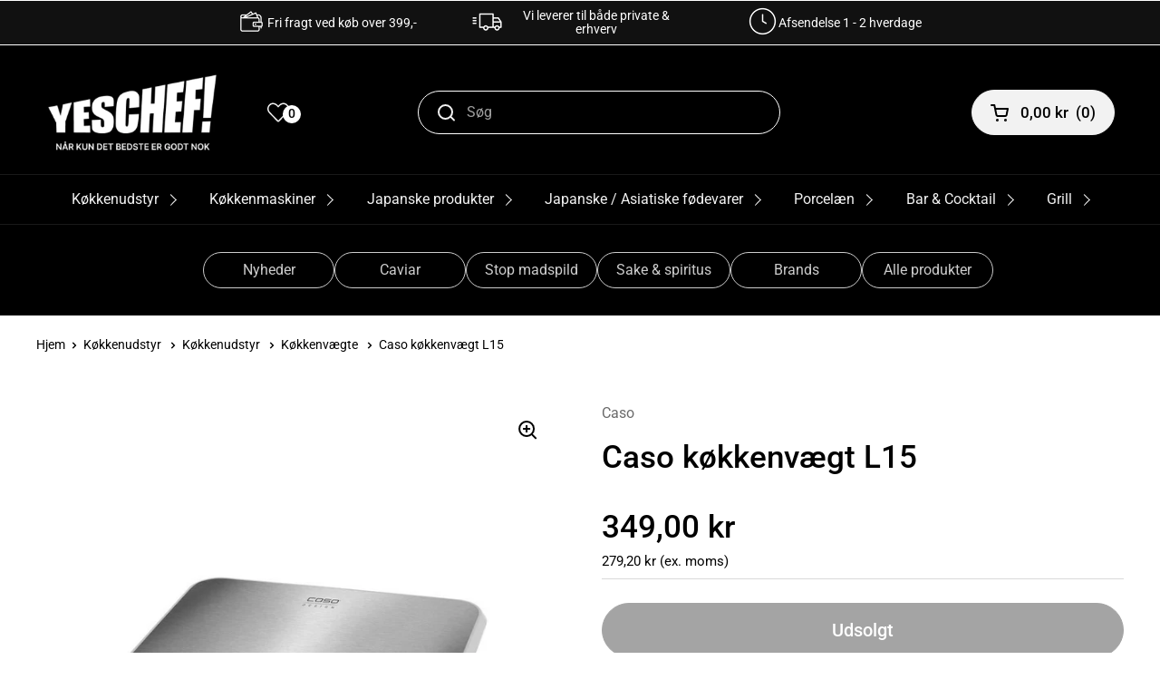

--- FILE ---
content_type: text/html; charset=utf-8
request_url: https://www.yeschef.dk/products/caso-kokkenvaegt-l15
body_size: 95488
content:
<!doctype html>
<html class="no-js" lang="da">
  <head>
  <!-- Google tag (gtag.js) -->
<script async src="https://www.googletagmanager.com/gtag/js?id=AW-953711270"></script>
<script>
  window.dataLayer = window.dataLayer || [];
  function gtag(){dataLayer.push(arguments);}
  gtag('js', new Date());

  gtag('config', 'AW-953711270');
</script>


    <meta charset="utf-8">
    <meta http-equiv="X-UA-Compatible" content="IE=edge,chrome=1">
    <meta name="viewport" content="width=device-width, initial-scale=1.0, height=device-height, minimum-scale=1.0"><link
        rel="shortcut icon"
        href="//www.yeschef.dk/cdn/shop/files/logo_-_med_storre_Y.png?crop=center&height=32&v=1727435090&width=32"
        type="image/png" /><title>Caso køkkenvægt L15
        
        
          &ndash; Yeschef 
</title><meta name="description" content="Køkkenvægt Lækker køkkenvægt i et flot og rent design, der udemærker sig med følgende kvaliteter - læs mere på Yeschef.dk"><meta property="og:type" content="product">
  <meta property="og:title" content="Caso køkkenvægt L15">

  
    <meta property="og:image" content="http://www.yeschef.dk/cdn/shop/products/Kokkenvaegt_L15.jpg?v=1550755569&width=1024">
    <meta property="og:image:secure_url" content="https://www.yeschef.dk/cdn/shop/products/Kokkenvaegt_L15.jpg?v=1550755569&width=1024">
    <meta property="og:image:width" content="1024">
    <meta property="og:image:height" content="1024">
  
    <meta property="og:image" content="http://www.yeschef.dk/cdn/shop/products/kokkenvaegt.jpg?v=1678177713&width=1024">
    <meta property="og:image:secure_url" content="https://www.yeschef.dk/cdn/shop/products/kokkenvaegt.jpg?v=1678177713&width=1024">
    <meta property="og:image:width" content="1024">
    <meta property="og:image:height" content="1024">
  
    <meta property="og:image" content="http://www.yeschef.dk/cdn/shop/products/kokkenvaegt1.jpg?v=1678177713&width=1024">
    <meta property="og:image:secure_url" content="https://www.yeschef.dk/cdn/shop/products/kokkenvaegt1.jpg?v=1678177713&width=1024">
    <meta property="og:image:width" content="1024">
    <meta property="og:image:height" content="1024">
  

  <meta property="product:price:amount" content="349,00">
  <meta property="product:price:currency" content="DKK">
  <meta property="product:availability" content="out of stock"><meta property="og:description" content="Køkkenvægt Lækker køkkenvægt i et flot og rent design, der udemærker sig med følgende kvaliteter - læs mere på Yeschef.dk"><meta property="og:url" content="https://www.yeschef.dk/products/caso-kokkenvaegt-l15">
<meta property="og:site_name" content="Yeschef "><meta name="twitter:card" content="summary"><meta name="twitter:title" content="Caso køkkenvægt L15">
  <meta name="twitter:description" content="Køkkenvægt 

Lækker køkkenvægt i et flot og rent design, der udemærker sig med følgende kvaliteter:

Se alle vores køkkenvægte - Tryk her


Ekstra stor vejeflade 30 x 22 cm i børstet rustfri stål
Vejeskala op til max 15 kg
Nøjagtig sensor med 1 g-intervaller
Elegant touch betjening
Stort display
Hold-funktion: vægten viser den sidste målte vægt. for let vejning også når displayet bliver dækket til
Tara-funktion
Batteri og overbelastningsindikator
Automatisk slukning
Mål (H x B x D) 310 x 25 x 265 mm
Vægt 1,2 kg
4 x 1,5 volt AAA
">
  <meta name="twitter:image" content="https://www.yeschef.dk/cdn/shop/products/Kokkenvaegt_L15.jpg?crop=center&height=600&v=1550755569&width=600"><script type="application/ld+json">
  {
    "@context": "http://schema.org",
    "@type": "Product",
    "offers": [{
          "@type": "Offer",
          "name": "Default Title",
          "availability":"https://schema.org/OutOfStock",
          "price": 349.0,
          "priceCurrency": "DKK",
          "priceValidUntil": "2026-02-10","sku": "CS3292","url": "/products/caso-kokkenvaegt-l15/products/caso-kokkenvaegt-l15?variant=14141094854765"
        }],"gtin13": "4038437032925",
      "productId": "4038437032925","brand": {
      "name": "Caso"
    },
    "name": "Caso køkkenvægt L15",
    "description": "Køkkenvægt \n\nLækker køkkenvægt i et flot og rent design, der udemærker sig med følgende kvaliteter:\n\nSe alle vores køkkenvægte - Tryk her\n\n\nEkstra stor vejeflade 30 x 22 cm i børstet rustfri stål\nVejeskala op til max 15 kg\nNøjagtig sensor med 1 g-intervaller\nElegant touch betjening\nStort display\nHold-funktion: vægten viser den sidste målte vægt. for let vejning også når displayet bliver dækket til\nTara-funktion\nBatteri og overbelastningsindikator\nAutomatisk slukning\nMål (H x B x D) 310 x 25 x 265 mm\nVægt 1,2 kg\n4 x 1,5 volt AAA\n",
    "category": "Køkkenvægt",
    "url": "/products/caso-kokkenvaegt-l15/products/caso-kokkenvaegt-l15",
    "sku": "CS3292",
    "image": {
      "@type": "ImageObject",
      "url": "https://www.yeschef.dk/cdn/shop/products/Kokkenvaegt_L15.jpg?v=1550755569&width=1024",
      "image": "https://www.yeschef.dk/cdn/shop/products/Kokkenvaegt_L15.jpg?v=1550755569&width=1024",
      "name": "Caso Køkkenvægt L15",
      "width": "1024",
      "height": "1024"
    }
  }
  </script><script type="application/ld+json">
  {
    "@context": "http://schema.org",
    "@type": "BreadcrumbList",
  "itemListElement": [{
      "@type": "ListItem",
      "position": 1,
      "name": "",
      "item": "https://www.yeschef.dk"
    },{
          "@type": "ListItem",
          "position": 2,
          "name": "Caso køkkenvægt L15",
          "item": "https://www.yeschef.dk/products/caso-kokkenvaegt-l15"
        }]
  }
  </script><script type="application/ld+json">
  {
    "@context": "http://schema.org",
    "@type" : "Organization",
  "name" : "Yeschef ",
  "url" : "https://www.yeschef.dk",
  "potentialAction": {
    "@type": "SearchAction",
    "target": "/search?q={search_term}",
    "query-input": "required name=search_term"
  }
  }
  </script><link rel="canonical" href="https://www.yeschef.dk/products/caso-kokkenvaegt-l15">

    <link rel="preconnect" href="https://cdn.shopify.com"><link
        rel="preconnect"
        href="https://fonts.shopifycdn.com"
        crossorigin><link rel="preload" href="//www.yeschef.dk/cdn/fonts/roboto/roboto_n5.250d51708d76acbac296b0e21ede8f81de4e37aa.woff2" as="font" type="font/woff2" crossorigin><link rel="preload" href="//www.yeschef.dk/cdn/fonts/roboto/roboto_n4.2019d890f07b1852f56ce63ba45b2db45d852cba.woff2" as="font" type="font/woff2" crossorigin><style type="text/css">
@font-face {
  font-family: Roboto;
  font-weight: 500;
  font-style: normal;
  font-display: swap;
  src: url("//www.yeschef.dk/cdn/fonts/roboto/roboto_n5.250d51708d76acbac296b0e21ede8f81de4e37aa.woff2") format("woff2"),
       url("//www.yeschef.dk/cdn/fonts/roboto/roboto_n5.535e8c56f4cbbdea416167af50ab0ff1360a3949.woff") format("woff");
}
@font-face {
  font-family: Roboto;
  font-weight: 400;
  font-style: normal;
  font-display: swap;
  src: url("//www.yeschef.dk/cdn/fonts/roboto/roboto_n4.2019d890f07b1852f56ce63ba45b2db45d852cba.woff2") format("woff2"),
       url("//www.yeschef.dk/cdn/fonts/roboto/roboto_n4.238690e0007583582327135619c5f7971652fa9d.woff") format("woff");
}
@font-face {
  font-family: Roboto;
  font-weight: 500;
  font-style: normal;
  font-display: swap;
  src: url("//www.yeschef.dk/cdn/fonts/roboto/roboto_n5.250d51708d76acbac296b0e21ede8f81de4e37aa.woff2") format("woff2"),
       url("//www.yeschef.dk/cdn/fonts/roboto/roboto_n5.535e8c56f4cbbdea416167af50ab0ff1360a3949.woff") format("woff");
}
@font-face {
  font-family: Roboto;
  font-weight: 400;
  font-style: italic;
  font-display: swap;
  src: url("//www.yeschef.dk/cdn/fonts/roboto/roboto_i4.57ce898ccda22ee84f49e6b57ae302250655e2d4.woff2") format("woff2"),
       url("//www.yeschef.dk/cdn/fonts/roboto/roboto_i4.b21f3bd061cbcb83b824ae8c7671a82587b264bf.woff") format("woff");
}




</style>
<style type="text/css">

  :root {

    /* Font variables */

    --font-stack-headings: Roboto, sans-serif;
    --font-weight-headings: 500;
    --font-style-headings: normal;

    --font-stack-body: Roboto, sans-serif;
    --font-weight-body: 400;--font-weight-body-bold: 500;--font-style-body: normal;--font-weight-buttons: var(--font-weight-body-bold);--font-weight-menu: var(--font-weight-body-bold);--base-headings-size: 50;
    --base-headings-line: 1.2;
    --base-body-size: 16;
    --base-body-line: 1.5;

    --base-menu-size: 17;

    /* Color variables */

    --color-background-header: #000000;
    --color-secondary-background-header: rgba(242, 242, 242, 0.08);
    --color-opacity-background-header: rgba(0, 0, 0, 0);
    --color-text-header: #f2f2f2;
    --color-foreground-header: #000;
    --color-accent-header: #3ab877;
    --color-foreground-accent-header: #fff;
    --color-borders-header: rgba(242, 242, 242, 0.1);

    --color-background-main: #ffffff;
    --color-secondary-background-main: rgba(0, 0, 0, 0.08);
    --color-third-background-main: rgba(0, 0, 0, 0.04);
    --color-fourth-background-main: rgba(0, 0, 0, 0.02);
    --color-opacity-background-main: rgba(255, 255, 255, 0);
    --color-text-main: #000000;
    --color-foreground-main: #fff;
    --color-secondary-text-main: rgba(0, 0, 0, 0.6);
    --color-accent-main: #3ab877;
    --color-foreground-accent-main: #fff;
    --color-borders-main: rgba(0, 0, 0, 0.15);

    --color-background-cards: #ffffff;
    --color-text-cards: #000000;
    --color-foreground-cards: #fff;
    --color-secondary-text-cards: rgba(0, 0, 0, 0.6);
    --color-accent-cards: #3ab877;
    --color-foreground-accent-cards: #fff;
    --color-borders-cards: #e1e1e1;

    --color-background-footer: #000000;
    --color-text-footer: #fdfdfd;
    --color-accent-footer: #787878;
    --color-borders-footer: rgba(253, 253, 253, 0.15);

    --color-borders-forms-primary: rgba(0, 0, 0, 0.3);
    --color-borders-forms-secondary: rgba(0, 0, 0, 0.6);

    /* Borders */

    --border-width-cards: 1px;
    --border-radius-cards: 10px;
    --border-width-buttons: 1px;
    --border-radius-buttons: 30px;
    --border-width-forms: 1px;
    --border-radius-forms: 5px;

    /* Layout */
    --grid-gap-original-base: 20px;
    --container-vertical-space-base: 70px;

  }

  .facets__summary, #main select, .sidebar select {
    background-image: url('data:image/svg+xml;utf8,<svg width="13" height="8" fill="none" xmlns="http://www.w3.org/2000/svg"><path d="M1.414.086 7.9 6.57 6.485 7.985 0 1.5 1.414.086Z" fill="%23000000"/><path d="M12.985 1.515 6.5 8 5.085 6.586 11.571.101l1.414 1.414Z" fill="%23000000"/></svg>');
  }

  .card .star-rating__stars {
    background-image: url('data:image/svg+xml;utf8,<svg width="20" height="13" viewBox="0 0 14 13" fill="none" xmlns="http://www.w3.org/2000/svg"><path d="m7 0 1.572 4.837h5.085l-4.114 2.99 1.572 4.836L7 9.673l-4.114 2.99 1.571-4.837-4.114-2.99h5.085L7 0Z" stroke="%23000000" stroke-width="1"/></svg>');
  }
  .card .star-rating__stars-active {
    background-image: url('data:image/svg+xml;utf8,<svg width="20" height="13" viewBox="0 0 14 13" fill="none" xmlns="http://www.w3.org/2000/svg"><path d="m7 0 1.572 4.837h5.085l-4.114 2.99 1.572 4.836L7 9.673l-4.114 2.99 1.571-4.837-4.114-2.99h5.085L7 0Z" fill="%23000000" stroke-width="0"/></svg>');
  }

  .star-rating__stars {
    background-image: url('data:image/svg+xml;utf8,<svg width="20" height="13" viewBox="0 0 14 13" fill="none" xmlns="http://www.w3.org/2000/svg"><path d="m7 0 1.572 4.837h5.085l-4.114 2.99 1.572 4.836L7 9.673l-4.114 2.99 1.571-4.837-4.114-2.99h5.085L7 0Z" stroke="%23000000" stroke-width="1"/></svg>');
  }
  .star-rating__stars-active {
    background-image: url('data:image/svg+xml;utf8,<svg width="20" height="13" viewBox="0 0 14 13" fill="none" xmlns="http://www.w3.org/2000/svg"><path d="m7 0 1.572 4.837h5.085l-4.114 2.99 1.572 4.836L7 9.673l-4.114 2.99 1.571-4.837-4.114-2.99h5.085L7 0Z" fill="%23000000" stroke-width="0"/></svg>');
  }

</style>

<style id="root-height">
  :root {
    --window-height: 100vh;
  }
</style><link href="//www.yeschef.dk/cdn/shop/t/11/assets/theme.css?v=68355616825511487011764917054" as="style" rel="preload"><link href="//www.yeschef.dk/cdn/shop/t/11/assets/section-header.css?v=61311017417845920891684126097" as="style" rel="preload"><link href="//www.yeschef.dk/cdn/shop/t/11/assets/section-main-product.css?v=147206090620585587591662986283" as="style" rel="preload"><link rel="preload" as="image" href="//www.yeschef.dk/cdn/shop/products/Kokkenvaegt_L15.jpg?v=1550755569&width=480" imagesrcset="//www.yeschef.dk/cdn/shop/products/Kokkenvaegt_L15.jpg?v=1550755569&width=240 240w,//www.yeschef.dk/cdn/shop/products/Kokkenvaegt_L15.jpg?v=1550755569&width=360 360w,//www.yeschef.dk/cdn/shop/products/Kokkenvaegt_L15.jpg?v=1550755569&width=420 420w,//www.yeschef.dk/cdn/shop/products/Kokkenvaegt_L15.jpg?v=1550755569&width=480 480w,//www.yeschef.dk/cdn/shop/products/Kokkenvaegt_L15.jpg?v=1550755569&width=640 640w,//www.yeschef.dk/cdn/shop/products/Kokkenvaegt_L15.jpg?v=1550755569&width=840 840w" imagesizes="(max-width: 767px) calc(100vw - 20px), (max-width: 1360px) 50vw, 620px"><link href="//www.yeschef.dk/cdn/shop/t/11/assets/theme.css?v=68355616825511487011764917054" rel="stylesheet" type="text/css" media="all" />

    <script>window.performance && window.performance.mark && window.performance.mark('shopify.content_for_header.start');</script><meta name="google-site-verification" content="nhVAt1IQv_x1SE1yrsy9gCfVNzzGxAK8Z2p6mGYmVHM">
<meta name="google-site-verification" content="fRQsYz2JEcKN4OUWOXRRfbsUiKix5TjpNmvX13Q7RsM">
<meta id="shopify-digital-wallet" name="shopify-digital-wallet" content="/17061115/digital_wallets/dialog">
<link rel="alternate" hreflang="x-default" href="https://www.yeschef.dk/products/caso-kokkenvaegt-l15">
<link rel="alternate" hreflang="da" href="https://www.yeschef.dk/products/caso-kokkenvaegt-l15">
<link rel="alternate" hreflang="en" href="https://www.yeschef.dk/en/products/caso-kokkenvaegt-l15">
<link rel="alternate" type="application/json+oembed" href="https://www.yeschef.dk/products/caso-kokkenvaegt-l15.oembed">
<script async="async" src="/checkouts/internal/preloads.js?locale=da-DK"></script>
<script id="shopify-features" type="application/json">{"accessToken":"91f6ff030d9698558050e48b9e2c4103","betas":["rich-media-storefront-analytics"],"domain":"www.yeschef.dk","predictiveSearch":true,"shopId":17061115,"locale":"da"}</script>
<script>var Shopify = Shopify || {};
Shopify.shop = "100chef.myshopify.com";
Shopify.locale = "da";
Shopify.currency = {"active":"DKK","rate":"1.0"};
Shopify.country = "DK";
Shopify.theme = {"name":"Local","id":122634436717,"schema_name":"Local","schema_version":"1.0.6","theme_store_id":1651,"role":"main"};
Shopify.theme.handle = "null";
Shopify.theme.style = {"id":null,"handle":null};
Shopify.cdnHost = "www.yeschef.dk/cdn";
Shopify.routes = Shopify.routes || {};
Shopify.routes.root = "/";</script>
<script type="module">!function(o){(o.Shopify=o.Shopify||{}).modules=!0}(window);</script>
<script>!function(o){function n(){var o=[];function n(){o.push(Array.prototype.slice.apply(arguments))}return n.q=o,n}var t=o.Shopify=o.Shopify||{};t.loadFeatures=n(),t.autoloadFeatures=n()}(window);</script>
<script id="shop-js-analytics" type="application/json">{"pageType":"product"}</script>
<script defer="defer" async type="module" src="//www.yeschef.dk/cdn/shopifycloud/shop-js/modules/v2/client.init-shop-cart-sync_BWUFHQxD.da.esm.js"></script>
<script defer="defer" async type="module" src="//www.yeschef.dk/cdn/shopifycloud/shop-js/modules/v2/chunk.common_CxPaeDJ-.esm.js"></script>
<script defer="defer" async type="module" src="//www.yeschef.dk/cdn/shopifycloud/shop-js/modules/v2/chunk.modal_DY3Xiats.esm.js"></script>
<script type="module">
  await import("//www.yeschef.dk/cdn/shopifycloud/shop-js/modules/v2/client.init-shop-cart-sync_BWUFHQxD.da.esm.js");
await import("//www.yeschef.dk/cdn/shopifycloud/shop-js/modules/v2/chunk.common_CxPaeDJ-.esm.js");
await import("//www.yeschef.dk/cdn/shopifycloud/shop-js/modules/v2/chunk.modal_DY3Xiats.esm.js");

  window.Shopify.SignInWithShop?.initShopCartSync?.({"fedCMEnabled":true,"windoidEnabled":true});

</script>
<script>(function() {
  var isLoaded = false;
  function asyncLoad() {
    if (isLoaded) return;
    isLoaded = true;
    var urls = ["https:\/\/ecommplugins-trustboxsettings.trustpilot.com\/100chef.myshopify.com.js?settings=1698326191561\u0026shop=100chef.myshopify.com","https:\/\/ecommplugins-scripts.trustpilot.com\/v2.1\/js\/header.min.js?settings=eyJrZXkiOiJDTVNYTXBXVHJJNlJnUEVVIiwicyI6InNrdSJ9\u0026v=2.5\u0026shop=100chef.myshopify.com","https:\/\/widget.trustpilot.com\/bootstrap\/v5\/tp.widget.sync.bootstrap.min.js?shop=100chef.myshopify.com"];
    for (var i = 0; i < urls.length; i++) {
      var s = document.createElement('script');
      s.type = 'text/javascript';
      s.async = true;
      s.src = urls[i];
      var x = document.getElementsByTagName('script')[0];
      x.parentNode.insertBefore(s, x);
    }
  };
  if(window.attachEvent) {
    window.attachEvent('onload', asyncLoad);
  } else {
    window.addEventListener('load', asyncLoad, false);
  }
})();</script>
<script id="__st">var __st={"a":17061115,"offset":3600,"reqid":"61e58c5b-ab4f-4a5e-9a5f-5a31395f13ef-1769876929","pageurl":"www.yeschef.dk\/products\/caso-kokkenvaegt-l15","u":"61137c98ec1f","p":"product","rtyp":"product","rid":1530019446893};</script>
<script>window.ShopifyPaypalV4VisibilityTracking = true;</script>
<script id="captcha-bootstrap">!function(){'use strict';const t='contact',e='account',n='new_comment',o=[[t,t],['blogs',n],['comments',n],[t,'customer']],c=[[e,'customer_login'],[e,'guest_login'],[e,'recover_customer_password'],[e,'create_customer']],r=t=>t.map((([t,e])=>`form[action*='/${t}']:not([data-nocaptcha='true']) input[name='form_type'][value='${e}']`)).join(','),a=t=>()=>t?[...document.querySelectorAll(t)].map((t=>t.form)):[];function s(){const t=[...o],e=r(t);return a(e)}const i='password',u='form_key',d=['recaptcha-v3-token','g-recaptcha-response','h-captcha-response',i],f=()=>{try{return window.sessionStorage}catch{return}},m='__shopify_v',_=t=>t.elements[u];function p(t,e,n=!1){try{const o=window.sessionStorage,c=JSON.parse(o.getItem(e)),{data:r}=function(t){const{data:e,action:n}=t;return t[m]||n?{data:e,action:n}:{data:t,action:n}}(c);for(const[e,n]of Object.entries(r))t.elements[e]&&(t.elements[e].value=n);n&&o.removeItem(e)}catch(o){console.error('form repopulation failed',{error:o})}}const l='form_type',E='cptcha';function T(t){t.dataset[E]=!0}const w=window,h=w.document,L='Shopify',v='ce_forms',y='captcha';let A=!1;((t,e)=>{const n=(g='f06e6c50-85a8-45c8-87d0-21a2b65856fe',I='https://cdn.shopify.com/shopifycloud/storefront-forms-hcaptcha/ce_storefront_forms_captcha_hcaptcha.v1.5.2.iife.js',D={infoText:'Beskyttet af hCaptcha',privacyText:'Beskyttelse af persondata',termsText:'Vilkår'},(t,e,n)=>{const o=w[L][v],c=o.bindForm;if(c)return c(t,g,e,D).then(n);var r;o.q.push([[t,g,e,D],n]),r=I,A||(h.body.append(Object.assign(h.createElement('script'),{id:'captcha-provider',async:!0,src:r})),A=!0)});var g,I,D;w[L]=w[L]||{},w[L][v]=w[L][v]||{},w[L][v].q=[],w[L][y]=w[L][y]||{},w[L][y].protect=function(t,e){n(t,void 0,e),T(t)},Object.freeze(w[L][y]),function(t,e,n,w,h,L){const[v,y,A,g]=function(t,e,n){const i=e?o:[],u=t?c:[],d=[...i,...u],f=r(d),m=r(i),_=r(d.filter((([t,e])=>n.includes(e))));return[a(f),a(m),a(_),s()]}(w,h,L),I=t=>{const e=t.target;return e instanceof HTMLFormElement?e:e&&e.form},D=t=>v().includes(t);t.addEventListener('submit',(t=>{const e=I(t);if(!e)return;const n=D(e)&&!e.dataset.hcaptchaBound&&!e.dataset.recaptchaBound,o=_(e),c=g().includes(e)&&(!o||!o.value);(n||c)&&t.preventDefault(),c&&!n&&(function(t){try{if(!f())return;!function(t){const e=f();if(!e)return;const n=_(t);if(!n)return;const o=n.value;o&&e.removeItem(o)}(t);const e=Array.from(Array(32),(()=>Math.random().toString(36)[2])).join('');!function(t,e){_(t)||t.append(Object.assign(document.createElement('input'),{type:'hidden',name:u})),t.elements[u].value=e}(t,e),function(t,e){const n=f();if(!n)return;const o=[...t.querySelectorAll(`input[type='${i}']`)].map((({name:t})=>t)),c=[...d,...o],r={};for(const[a,s]of new FormData(t).entries())c.includes(a)||(r[a]=s);n.setItem(e,JSON.stringify({[m]:1,action:t.action,data:r}))}(t,e)}catch(e){console.error('failed to persist form',e)}}(e),e.submit())}));const S=(t,e)=>{t&&!t.dataset[E]&&(n(t,e.some((e=>e===t))),T(t))};for(const o of['focusin','change'])t.addEventListener(o,(t=>{const e=I(t);D(e)&&S(e,y())}));const B=e.get('form_key'),M=e.get(l),P=B&&M;t.addEventListener('DOMContentLoaded',(()=>{const t=y();if(P)for(const e of t)e.elements[l].value===M&&p(e,B);[...new Set([...A(),...v().filter((t=>'true'===t.dataset.shopifyCaptcha))])].forEach((e=>S(e,t)))}))}(h,new URLSearchParams(w.location.search),n,t,e,['guest_login'])})(!0,!0)}();</script>
<script integrity="sha256-4kQ18oKyAcykRKYeNunJcIwy7WH5gtpwJnB7kiuLZ1E=" data-source-attribution="shopify.loadfeatures" defer="defer" src="//www.yeschef.dk/cdn/shopifycloud/storefront/assets/storefront/load_feature-a0a9edcb.js" crossorigin="anonymous"></script>
<script data-source-attribution="shopify.dynamic_checkout.dynamic.init">var Shopify=Shopify||{};Shopify.PaymentButton=Shopify.PaymentButton||{isStorefrontPortableWallets:!0,init:function(){window.Shopify.PaymentButton.init=function(){};var t=document.createElement("script");t.src="https://www.yeschef.dk/cdn/shopifycloud/portable-wallets/latest/portable-wallets.da.js",t.type="module",document.head.appendChild(t)}};
</script>
<script data-source-attribution="shopify.dynamic_checkout.buyer_consent">
  function portableWalletsHideBuyerConsent(e){var t=document.getElementById("shopify-buyer-consent"),n=document.getElementById("shopify-subscription-policy-button");t&&n&&(t.classList.add("hidden"),t.setAttribute("aria-hidden","true"),n.removeEventListener("click",e))}function portableWalletsShowBuyerConsent(e){var t=document.getElementById("shopify-buyer-consent"),n=document.getElementById("shopify-subscription-policy-button");t&&n&&(t.classList.remove("hidden"),t.removeAttribute("aria-hidden"),n.addEventListener("click",e))}window.Shopify?.PaymentButton&&(window.Shopify.PaymentButton.hideBuyerConsent=portableWalletsHideBuyerConsent,window.Shopify.PaymentButton.showBuyerConsent=portableWalletsShowBuyerConsent);
</script>
<script data-source-attribution="shopify.dynamic_checkout.cart.bootstrap">document.addEventListener("DOMContentLoaded",(function(){function t(){return document.querySelector("shopify-accelerated-checkout-cart, shopify-accelerated-checkout")}if(t())Shopify.PaymentButton.init();else{new MutationObserver((function(e,n){t()&&(Shopify.PaymentButton.init(),n.disconnect())})).observe(document.body,{childList:!0,subtree:!0})}}));
</script>
<script id='scb4127' type='text/javascript' async='' src='https://www.yeschef.dk/cdn/shopifycloud/privacy-banner/storefront-banner.js'></script><script id="sections-script" data-sections="product-recommendations" defer="defer" src="//www.yeschef.dk/cdn/shop/t/11/compiled_assets/scripts.js?v=13155"></script>
<script>window.performance && window.performance.mark && window.performance.mark('shopify.content_for_header.end');</script>

    <script>
      const rbi = [];
      const ribSetSize = (img) => {
        if (img.offsetWidth / img.dataset.ratio < img.offsetHeight) {
          img.setAttribute('sizes', `${
            Math.ceil(img.offsetHeight * img.dataset.ratio)
          }px`);
        } else {
          img.setAttribute('sizes', `${
            Math.ceil(img.offsetWidth)
          }px`);
        }
      }
      const debounce = (fn, wait) => {
        let t;
        return(...args) => {
          clearTimeout(t);
          t = setTimeout(() => fn.apply(this, args), wait);
        };
      }
      window.KEYCODES = {
        TAB: 9,
        ESC: 27,
        DOWN: 40,
        RIGHT: 39,
        UP: 38,
        LEFT: 37,
        RETURN: 13
      };
      window.addEventListener('resize', debounce(() => {
        for (let img of rbi) {
          ribSetSize(img);
        }
      }, 250));
    </script><noscript>
      <link rel="stylesheet" href="//www.yeschef.dk/cdn/shop/t/11/assets/theme-noscript.css?v=34904310004456497621662986284">
    </noscript>
    <link rel="stylesheet" href="https://code.jquery.com/ui/1.14.1/themes/base/jquery-ui.css">
    <link href="//www.yeschef.dk/cdn/shop/t/11/assets/custom.css?v=130258181108100963921767674785" rel="stylesheet" type="text/css" media="all" />
    <script>
window.dataLayer = window.dataLayer || [];  // init data layer if doesn't already exist

var template = "product";


if(document.location.pathname == "/"){
    dataLayer.push({
        'pageType' : 'Homepage',
        'event'    : 'homepage',
    });
}

/**
* DATALAYER: 404 Pages
* Fire on 404 Pages */


/**
* DATALAYER: Blog Articles
* Fire on Blog Article Pages */


/** DATALAYER: Product List Page (Collections, Category)
* Fire on all product listing pages. */


/** DATALAYER: Product Page
* Fire on all Product View pages. */

    var ecommerce = {
      'currency' : "DKK",
      'value' : "349.00",
        'items': [{
            'item_id'         : 1530019446893,
            'item_variant'    : 14141094854765,
            'item_name'       : "Caso køkkenvægt L15",          
            'price'           : "349.00",
            'price_test'      : "349,00",
            'item_brand'      : "Caso",
            'item_category'   : "Køkkenvægt",
            'description'     : "Køkkenvægt Lækker køkkenvægt i et flot og rent design, der udemærker sig med følgende kvaliteter:Se alle vores køkkenvægte - Tryk herEkstra stor vejeflade 30 x 22 cm i børstet rustfri stålVejeskala op til max 15 kgNøjagtig sensor med 1 g-intervallerElegant touch betjeningStort displayHold-funktion: vægten viser den sidste målte vægt. for let vejning også når displayet bliver dækket tilTara-funktionBatteri og overbelastningsindikatorAutomatisk slukningMål (H x B x D) 310 x 25 x 265 mmVægt 1,2 kg4 x 1,5 volt AAA",
            'imageURL'        : 'https://www.yeschef.dk/cdn/shop/products/Kokkenvaegt_L15_grande.jpg?v=1550755569',
            'productURL'      : '/products/caso-kokkenvaegt-l15'
        }]
    };
    dataLayer.push({
        'pageType' : 'Product',
        'event'    : 'view_item',
       ecommerce
      });



/** DATALAYER: Cart View
* Fire anytime a user views their cart (non-dynamic) */


</script>              


    <script>
    document.addEventListener('DOMContentLoaded', function() {
        document.querySelector('body').addEventListener('cart.changed', function(event) {
        const state = event.detail.state;
        window.refreshCart();
        });
    });
    </script>

    <script type="text/javascript">
    (function(c,l,a,r,i,t,y){
        c[a]=c[a]||function(){(c[a].q=c[a].q||[]).push(arguments)};
        t=l.createElement(r);t.async=1;t.src="https://www.clarity.ms/tag/"+i;
        y=l.getElementsByTagName(r)[0];y.parentNode.insertBefore(t,y);
    })(window, document, "clarity", "script", "osb2n4iiks");
</script>
  <!-- BEGIN app block: shopify://apps/mitid-verification/blocks/app/88c792c0-f4a2-4243-b060-66cb520fc2ac -->
  <!-- BEGIN app snippet: mitid-app --><script>
  window.elsmitid = {
    settings: {"tag16":"16+","tag18":"18+","tagNotVerify":"age_not_verification","showCheckbox":false,"invertMode":false,"shopId":"690b104757f54194c10efa7a","domain":"100chef.myshopify.com","apiHost":"https://sh.bewise.dk","mitIdToken":"2242db54-4e52-48cd-a229-567e6278ef80","mitIdName":"100chef","checkoutBtnSelector":"[name=\"custom_checkout\"]","termsAndConditionsCheckboxSelector":"","invalidVerificationMessage":"Verifikationsprocessen mislykkedes","checkoutErrorMessage":"Et eller flere produkter i din kurv har aldersbegrænsning","isPaid":true},
    
    cart: {
      items: []
    },
  }
</script>
<!-- END app snippet -->
  <!-- BEGIN app snippet: mitid-app-cart --><!-- END app snippet -->
  <script defer src="https://cdn.shopify.com/extensions/019ac63d-66af-75ae-848d-5dcaac802712/storefront-28/assets/mitid-app.js"></script>




<!-- END app block --><!-- BEGIN app block: shopify://apps/seowill-redirects/blocks/brokenlink-404/cc7b1996-e567-42d0-8862-356092041863 -->
<script type="text/javascript">
    !function(t){var e={};function r(n){if(e[n])return e[n].exports;var o=e[n]={i:n,l:!1,exports:{}};return t[n].call(o.exports,o,o.exports,r),o.l=!0,o.exports}r.m=t,r.c=e,r.d=function(t,e,n){r.o(t,e)||Object.defineProperty(t,e,{enumerable:!0,get:n})},r.r=function(t){"undefined"!==typeof Symbol&&Symbol.toStringTag&&Object.defineProperty(t,Symbol.toStringTag,{value:"Module"}),Object.defineProperty(t,"__esModule",{value:!0})},r.t=function(t,e){if(1&e&&(t=r(t)),8&e)return t;if(4&e&&"object"===typeof t&&t&&t.__esModule)return t;var n=Object.create(null);if(r.r(n),Object.defineProperty(n,"default",{enumerable:!0,value:t}),2&e&&"string"!=typeof t)for(var o in t)r.d(n,o,function(e){return t[e]}.bind(null,o));return n},r.n=function(t){var e=t&&t.__esModule?function(){return t.default}:function(){return t};return r.d(e,"a",e),e},r.o=function(t,e){return Object.prototype.hasOwnProperty.call(t,e)},r.p="",r(r.s=11)}([function(t,e,r){"use strict";var n=r(2),o=Object.prototype.toString;function i(t){return"[object Array]"===o.call(t)}function a(t){return"undefined"===typeof t}function u(t){return null!==t&&"object"===typeof t}function s(t){return"[object Function]"===o.call(t)}function c(t,e){if(null!==t&&"undefined"!==typeof t)if("object"!==typeof t&&(t=[t]),i(t))for(var r=0,n=t.length;r<n;r++)e.call(null,t[r],r,t);else for(var o in t)Object.prototype.hasOwnProperty.call(t,o)&&e.call(null,t[o],o,t)}t.exports={isArray:i,isArrayBuffer:function(t){return"[object ArrayBuffer]"===o.call(t)},isBuffer:function(t){return null!==t&&!a(t)&&null!==t.constructor&&!a(t.constructor)&&"function"===typeof t.constructor.isBuffer&&t.constructor.isBuffer(t)},isFormData:function(t){return"undefined"!==typeof FormData&&t instanceof FormData},isArrayBufferView:function(t){return"undefined"!==typeof ArrayBuffer&&ArrayBuffer.isView?ArrayBuffer.isView(t):t&&t.buffer&&t.buffer instanceof ArrayBuffer},isString:function(t){return"string"===typeof t},isNumber:function(t){return"number"===typeof t},isObject:u,isUndefined:a,isDate:function(t){return"[object Date]"===o.call(t)},isFile:function(t){return"[object File]"===o.call(t)},isBlob:function(t){return"[object Blob]"===o.call(t)},isFunction:s,isStream:function(t){return u(t)&&s(t.pipe)},isURLSearchParams:function(t){return"undefined"!==typeof URLSearchParams&&t instanceof URLSearchParams},isStandardBrowserEnv:function(){return("undefined"===typeof navigator||"ReactNative"!==navigator.product&&"NativeScript"!==navigator.product&&"NS"!==navigator.product)&&("undefined"!==typeof window&&"undefined"!==typeof document)},forEach:c,merge:function t(){var e={};function r(r,n){"object"===typeof e[n]&&"object"===typeof r?e[n]=t(e[n],r):e[n]=r}for(var n=0,o=arguments.length;n<o;n++)c(arguments[n],r);return e},deepMerge:function t(){var e={};function r(r,n){"object"===typeof e[n]&&"object"===typeof r?e[n]=t(e[n],r):e[n]="object"===typeof r?t({},r):r}for(var n=0,o=arguments.length;n<o;n++)c(arguments[n],r);return e},extend:function(t,e,r){return c(e,(function(e,o){t[o]=r&&"function"===typeof e?n(e,r):e})),t},trim:function(t){return t.replace(/^\s*/,"").replace(/\s*$/,"")}}},function(t,e,r){t.exports=r(12)},function(t,e,r){"use strict";t.exports=function(t,e){return function(){for(var r=new Array(arguments.length),n=0;n<r.length;n++)r[n]=arguments[n];return t.apply(e,r)}}},function(t,e,r){"use strict";var n=r(0);function o(t){return encodeURIComponent(t).replace(/%40/gi,"@").replace(/%3A/gi,":").replace(/%24/g,"$").replace(/%2C/gi,",").replace(/%20/g,"+").replace(/%5B/gi,"[").replace(/%5D/gi,"]")}t.exports=function(t,e,r){if(!e)return t;var i;if(r)i=r(e);else if(n.isURLSearchParams(e))i=e.toString();else{var a=[];n.forEach(e,(function(t,e){null!==t&&"undefined"!==typeof t&&(n.isArray(t)?e+="[]":t=[t],n.forEach(t,(function(t){n.isDate(t)?t=t.toISOString():n.isObject(t)&&(t=JSON.stringify(t)),a.push(o(e)+"="+o(t))})))})),i=a.join("&")}if(i){var u=t.indexOf("#");-1!==u&&(t=t.slice(0,u)),t+=(-1===t.indexOf("?")?"?":"&")+i}return t}},function(t,e,r){"use strict";t.exports=function(t){return!(!t||!t.__CANCEL__)}},function(t,e,r){"use strict";(function(e){var n=r(0),o=r(19),i={"Content-Type":"application/x-www-form-urlencoded"};function a(t,e){!n.isUndefined(t)&&n.isUndefined(t["Content-Type"])&&(t["Content-Type"]=e)}var u={adapter:function(){var t;return("undefined"!==typeof XMLHttpRequest||"undefined"!==typeof e&&"[object process]"===Object.prototype.toString.call(e))&&(t=r(6)),t}(),transformRequest:[function(t,e){return o(e,"Accept"),o(e,"Content-Type"),n.isFormData(t)||n.isArrayBuffer(t)||n.isBuffer(t)||n.isStream(t)||n.isFile(t)||n.isBlob(t)?t:n.isArrayBufferView(t)?t.buffer:n.isURLSearchParams(t)?(a(e,"application/x-www-form-urlencoded;charset=utf-8"),t.toString()):n.isObject(t)?(a(e,"application/json;charset=utf-8"),JSON.stringify(t)):t}],transformResponse:[function(t){if("string"===typeof t)try{t=JSON.parse(t)}catch(e){}return t}],timeout:0,xsrfCookieName:"XSRF-TOKEN",xsrfHeaderName:"X-XSRF-TOKEN",maxContentLength:-1,validateStatus:function(t){return t>=200&&t<300},headers:{common:{Accept:"application/json, text/plain, */*"}}};n.forEach(["delete","get","head"],(function(t){u.headers[t]={}})),n.forEach(["post","put","patch"],(function(t){u.headers[t]=n.merge(i)})),t.exports=u}).call(this,r(18))},function(t,e,r){"use strict";var n=r(0),o=r(20),i=r(3),a=r(22),u=r(25),s=r(26),c=r(7);t.exports=function(t){return new Promise((function(e,f){var l=t.data,p=t.headers;n.isFormData(l)&&delete p["Content-Type"];var h=new XMLHttpRequest;if(t.auth){var d=t.auth.username||"",m=t.auth.password||"";p.Authorization="Basic "+btoa(d+":"+m)}var y=a(t.baseURL,t.url);if(h.open(t.method.toUpperCase(),i(y,t.params,t.paramsSerializer),!0),h.timeout=t.timeout,h.onreadystatechange=function(){if(h&&4===h.readyState&&(0!==h.status||h.responseURL&&0===h.responseURL.indexOf("file:"))){var r="getAllResponseHeaders"in h?u(h.getAllResponseHeaders()):null,n={data:t.responseType&&"text"!==t.responseType?h.response:h.responseText,status:h.status,statusText:h.statusText,headers:r,config:t,request:h};o(e,f,n),h=null}},h.onabort=function(){h&&(f(c("Request aborted",t,"ECONNABORTED",h)),h=null)},h.onerror=function(){f(c("Network Error",t,null,h)),h=null},h.ontimeout=function(){var e="timeout of "+t.timeout+"ms exceeded";t.timeoutErrorMessage&&(e=t.timeoutErrorMessage),f(c(e,t,"ECONNABORTED",h)),h=null},n.isStandardBrowserEnv()){var v=r(27),g=(t.withCredentials||s(y))&&t.xsrfCookieName?v.read(t.xsrfCookieName):void 0;g&&(p[t.xsrfHeaderName]=g)}if("setRequestHeader"in h&&n.forEach(p,(function(t,e){"undefined"===typeof l&&"content-type"===e.toLowerCase()?delete p[e]:h.setRequestHeader(e,t)})),n.isUndefined(t.withCredentials)||(h.withCredentials=!!t.withCredentials),t.responseType)try{h.responseType=t.responseType}catch(w){if("json"!==t.responseType)throw w}"function"===typeof t.onDownloadProgress&&h.addEventListener("progress",t.onDownloadProgress),"function"===typeof t.onUploadProgress&&h.upload&&h.upload.addEventListener("progress",t.onUploadProgress),t.cancelToken&&t.cancelToken.promise.then((function(t){h&&(h.abort(),f(t),h=null)})),void 0===l&&(l=null),h.send(l)}))}},function(t,e,r){"use strict";var n=r(21);t.exports=function(t,e,r,o,i){var a=new Error(t);return n(a,e,r,o,i)}},function(t,e,r){"use strict";var n=r(0);t.exports=function(t,e){e=e||{};var r={},o=["url","method","params","data"],i=["headers","auth","proxy"],a=["baseURL","url","transformRequest","transformResponse","paramsSerializer","timeout","withCredentials","adapter","responseType","xsrfCookieName","xsrfHeaderName","onUploadProgress","onDownloadProgress","maxContentLength","validateStatus","maxRedirects","httpAgent","httpsAgent","cancelToken","socketPath"];n.forEach(o,(function(t){"undefined"!==typeof e[t]&&(r[t]=e[t])})),n.forEach(i,(function(o){n.isObject(e[o])?r[o]=n.deepMerge(t[o],e[o]):"undefined"!==typeof e[o]?r[o]=e[o]:n.isObject(t[o])?r[o]=n.deepMerge(t[o]):"undefined"!==typeof t[o]&&(r[o]=t[o])})),n.forEach(a,(function(n){"undefined"!==typeof e[n]?r[n]=e[n]:"undefined"!==typeof t[n]&&(r[n]=t[n])}));var u=o.concat(i).concat(a),s=Object.keys(e).filter((function(t){return-1===u.indexOf(t)}));return n.forEach(s,(function(n){"undefined"!==typeof e[n]?r[n]=e[n]:"undefined"!==typeof t[n]&&(r[n]=t[n])})),r}},function(t,e,r){"use strict";function n(t){this.message=t}n.prototype.toString=function(){return"Cancel"+(this.message?": "+this.message:"")},n.prototype.__CANCEL__=!0,t.exports=n},function(t,e,r){t.exports=r(13)},function(t,e,r){t.exports=r(30)},function(t,e,r){var n=function(t){"use strict";var e=Object.prototype,r=e.hasOwnProperty,n="function"===typeof Symbol?Symbol:{},o=n.iterator||"@@iterator",i=n.asyncIterator||"@@asyncIterator",a=n.toStringTag||"@@toStringTag";function u(t,e,r){return Object.defineProperty(t,e,{value:r,enumerable:!0,configurable:!0,writable:!0}),t[e]}try{u({},"")}catch(S){u=function(t,e,r){return t[e]=r}}function s(t,e,r,n){var o=e&&e.prototype instanceof l?e:l,i=Object.create(o.prototype),a=new L(n||[]);return i._invoke=function(t,e,r){var n="suspendedStart";return function(o,i){if("executing"===n)throw new Error("Generator is already running");if("completed"===n){if("throw"===o)throw i;return j()}for(r.method=o,r.arg=i;;){var a=r.delegate;if(a){var u=x(a,r);if(u){if(u===f)continue;return u}}if("next"===r.method)r.sent=r._sent=r.arg;else if("throw"===r.method){if("suspendedStart"===n)throw n="completed",r.arg;r.dispatchException(r.arg)}else"return"===r.method&&r.abrupt("return",r.arg);n="executing";var s=c(t,e,r);if("normal"===s.type){if(n=r.done?"completed":"suspendedYield",s.arg===f)continue;return{value:s.arg,done:r.done}}"throw"===s.type&&(n="completed",r.method="throw",r.arg=s.arg)}}}(t,r,a),i}function c(t,e,r){try{return{type:"normal",arg:t.call(e,r)}}catch(S){return{type:"throw",arg:S}}}t.wrap=s;var f={};function l(){}function p(){}function h(){}var d={};d[o]=function(){return this};var m=Object.getPrototypeOf,y=m&&m(m(T([])));y&&y!==e&&r.call(y,o)&&(d=y);var v=h.prototype=l.prototype=Object.create(d);function g(t){["next","throw","return"].forEach((function(e){u(t,e,(function(t){return this._invoke(e,t)}))}))}function w(t,e){var n;this._invoke=function(o,i){function a(){return new e((function(n,a){!function n(o,i,a,u){var s=c(t[o],t,i);if("throw"!==s.type){var f=s.arg,l=f.value;return l&&"object"===typeof l&&r.call(l,"__await")?e.resolve(l.__await).then((function(t){n("next",t,a,u)}),(function(t){n("throw",t,a,u)})):e.resolve(l).then((function(t){f.value=t,a(f)}),(function(t){return n("throw",t,a,u)}))}u(s.arg)}(o,i,n,a)}))}return n=n?n.then(a,a):a()}}function x(t,e){var r=t.iterator[e.method];if(void 0===r){if(e.delegate=null,"throw"===e.method){if(t.iterator.return&&(e.method="return",e.arg=void 0,x(t,e),"throw"===e.method))return f;e.method="throw",e.arg=new TypeError("The iterator does not provide a 'throw' method")}return f}var n=c(r,t.iterator,e.arg);if("throw"===n.type)return e.method="throw",e.arg=n.arg,e.delegate=null,f;var o=n.arg;return o?o.done?(e[t.resultName]=o.value,e.next=t.nextLoc,"return"!==e.method&&(e.method="next",e.arg=void 0),e.delegate=null,f):o:(e.method="throw",e.arg=new TypeError("iterator result is not an object"),e.delegate=null,f)}function b(t){var e={tryLoc:t[0]};1 in t&&(e.catchLoc=t[1]),2 in t&&(e.finallyLoc=t[2],e.afterLoc=t[3]),this.tryEntries.push(e)}function E(t){var e=t.completion||{};e.type="normal",delete e.arg,t.completion=e}function L(t){this.tryEntries=[{tryLoc:"root"}],t.forEach(b,this),this.reset(!0)}function T(t){if(t){var e=t[o];if(e)return e.call(t);if("function"===typeof t.next)return t;if(!isNaN(t.length)){var n=-1,i=function e(){for(;++n<t.length;)if(r.call(t,n))return e.value=t[n],e.done=!1,e;return e.value=void 0,e.done=!0,e};return i.next=i}}return{next:j}}function j(){return{value:void 0,done:!0}}return p.prototype=v.constructor=h,h.constructor=p,p.displayName=u(h,a,"GeneratorFunction"),t.isGeneratorFunction=function(t){var e="function"===typeof t&&t.constructor;return!!e&&(e===p||"GeneratorFunction"===(e.displayName||e.name))},t.mark=function(t){return Object.setPrototypeOf?Object.setPrototypeOf(t,h):(t.__proto__=h,u(t,a,"GeneratorFunction")),t.prototype=Object.create(v),t},t.awrap=function(t){return{__await:t}},g(w.prototype),w.prototype[i]=function(){return this},t.AsyncIterator=w,t.async=function(e,r,n,o,i){void 0===i&&(i=Promise);var a=new w(s(e,r,n,o),i);return t.isGeneratorFunction(r)?a:a.next().then((function(t){return t.done?t.value:a.next()}))},g(v),u(v,a,"Generator"),v[o]=function(){return this},v.toString=function(){return"[object Generator]"},t.keys=function(t){var e=[];for(var r in t)e.push(r);return e.reverse(),function r(){for(;e.length;){var n=e.pop();if(n in t)return r.value=n,r.done=!1,r}return r.done=!0,r}},t.values=T,L.prototype={constructor:L,reset:function(t){if(this.prev=0,this.next=0,this.sent=this._sent=void 0,this.done=!1,this.delegate=null,this.method="next",this.arg=void 0,this.tryEntries.forEach(E),!t)for(var e in this)"t"===e.charAt(0)&&r.call(this,e)&&!isNaN(+e.slice(1))&&(this[e]=void 0)},stop:function(){this.done=!0;var t=this.tryEntries[0].completion;if("throw"===t.type)throw t.arg;return this.rval},dispatchException:function(t){if(this.done)throw t;var e=this;function n(r,n){return a.type="throw",a.arg=t,e.next=r,n&&(e.method="next",e.arg=void 0),!!n}for(var o=this.tryEntries.length-1;o>=0;--o){var i=this.tryEntries[o],a=i.completion;if("root"===i.tryLoc)return n("end");if(i.tryLoc<=this.prev){var u=r.call(i,"catchLoc"),s=r.call(i,"finallyLoc");if(u&&s){if(this.prev<i.catchLoc)return n(i.catchLoc,!0);if(this.prev<i.finallyLoc)return n(i.finallyLoc)}else if(u){if(this.prev<i.catchLoc)return n(i.catchLoc,!0)}else{if(!s)throw new Error("try statement without catch or finally");if(this.prev<i.finallyLoc)return n(i.finallyLoc)}}}},abrupt:function(t,e){for(var n=this.tryEntries.length-1;n>=0;--n){var o=this.tryEntries[n];if(o.tryLoc<=this.prev&&r.call(o,"finallyLoc")&&this.prev<o.finallyLoc){var i=o;break}}i&&("break"===t||"continue"===t)&&i.tryLoc<=e&&e<=i.finallyLoc&&(i=null);var a=i?i.completion:{};return a.type=t,a.arg=e,i?(this.method="next",this.next=i.finallyLoc,f):this.complete(a)},complete:function(t,e){if("throw"===t.type)throw t.arg;return"break"===t.type||"continue"===t.type?this.next=t.arg:"return"===t.type?(this.rval=this.arg=t.arg,this.method="return",this.next="end"):"normal"===t.type&&e&&(this.next=e),f},finish:function(t){for(var e=this.tryEntries.length-1;e>=0;--e){var r=this.tryEntries[e];if(r.finallyLoc===t)return this.complete(r.completion,r.afterLoc),E(r),f}},catch:function(t){for(var e=this.tryEntries.length-1;e>=0;--e){var r=this.tryEntries[e];if(r.tryLoc===t){var n=r.completion;if("throw"===n.type){var o=n.arg;E(r)}return o}}throw new Error("illegal catch attempt")},delegateYield:function(t,e,r){return this.delegate={iterator:T(t),resultName:e,nextLoc:r},"next"===this.method&&(this.arg=void 0),f}},t}(t.exports);try{regeneratorRuntime=n}catch(o){Function("r","regeneratorRuntime = r")(n)}},function(t,e,r){"use strict";var n=r(0),o=r(2),i=r(14),a=r(8);function u(t){var e=new i(t),r=o(i.prototype.request,e);return n.extend(r,i.prototype,e),n.extend(r,e),r}var s=u(r(5));s.Axios=i,s.create=function(t){return u(a(s.defaults,t))},s.Cancel=r(9),s.CancelToken=r(28),s.isCancel=r(4),s.all=function(t){return Promise.all(t)},s.spread=r(29),t.exports=s,t.exports.default=s},function(t,e,r){"use strict";var n=r(0),o=r(3),i=r(15),a=r(16),u=r(8);function s(t){this.defaults=t,this.interceptors={request:new i,response:new i}}s.prototype.request=function(t){"string"===typeof t?(t=arguments[1]||{}).url=arguments[0]:t=t||{},(t=u(this.defaults,t)).method?t.method=t.method.toLowerCase():this.defaults.method?t.method=this.defaults.method.toLowerCase():t.method="get";var e=[a,void 0],r=Promise.resolve(t);for(this.interceptors.request.forEach((function(t){e.unshift(t.fulfilled,t.rejected)})),this.interceptors.response.forEach((function(t){e.push(t.fulfilled,t.rejected)}));e.length;)r=r.then(e.shift(),e.shift());return r},s.prototype.getUri=function(t){return t=u(this.defaults,t),o(t.url,t.params,t.paramsSerializer).replace(/^\?/,"")},n.forEach(["delete","get","head","options"],(function(t){s.prototype[t]=function(e,r){return this.request(n.merge(r||{},{method:t,url:e}))}})),n.forEach(["post","put","patch"],(function(t){s.prototype[t]=function(e,r,o){return this.request(n.merge(o||{},{method:t,url:e,data:r}))}})),t.exports=s},function(t,e,r){"use strict";var n=r(0);function o(){this.handlers=[]}o.prototype.use=function(t,e){return this.handlers.push({fulfilled:t,rejected:e}),this.handlers.length-1},o.prototype.eject=function(t){this.handlers[t]&&(this.handlers[t]=null)},o.prototype.forEach=function(t){n.forEach(this.handlers,(function(e){null!==e&&t(e)}))},t.exports=o},function(t,e,r){"use strict";var n=r(0),o=r(17),i=r(4),a=r(5);function u(t){t.cancelToken&&t.cancelToken.throwIfRequested()}t.exports=function(t){return u(t),t.headers=t.headers||{},t.data=o(t.data,t.headers,t.transformRequest),t.headers=n.merge(t.headers.common||{},t.headers[t.method]||{},t.headers),n.forEach(["delete","get","head","post","put","patch","common"],(function(e){delete t.headers[e]})),(t.adapter||a.adapter)(t).then((function(e){return u(t),e.data=o(e.data,e.headers,t.transformResponse),e}),(function(e){return i(e)||(u(t),e&&e.response&&(e.response.data=o(e.response.data,e.response.headers,t.transformResponse))),Promise.reject(e)}))}},function(t,e,r){"use strict";var n=r(0);t.exports=function(t,e,r){return n.forEach(r,(function(r){t=r(t,e)})),t}},function(t,e){var r,n,o=t.exports={};function i(){throw new Error("setTimeout has not been defined")}function a(){throw new Error("clearTimeout has not been defined")}function u(t){if(r===setTimeout)return setTimeout(t,0);if((r===i||!r)&&setTimeout)return r=setTimeout,setTimeout(t,0);try{return r(t,0)}catch(e){try{return r.call(null,t,0)}catch(e){return r.call(this,t,0)}}}!function(){try{r="function"===typeof setTimeout?setTimeout:i}catch(t){r=i}try{n="function"===typeof clearTimeout?clearTimeout:a}catch(t){n=a}}();var s,c=[],f=!1,l=-1;function p(){f&&s&&(f=!1,s.length?c=s.concat(c):l=-1,c.length&&h())}function h(){if(!f){var t=u(p);f=!0;for(var e=c.length;e;){for(s=c,c=[];++l<e;)s&&s[l].run();l=-1,e=c.length}s=null,f=!1,function(t){if(n===clearTimeout)return clearTimeout(t);if((n===a||!n)&&clearTimeout)return n=clearTimeout,clearTimeout(t);try{n(t)}catch(e){try{return n.call(null,t)}catch(e){return n.call(this,t)}}}(t)}}function d(t,e){this.fun=t,this.array=e}function m(){}o.nextTick=function(t){var e=new Array(arguments.length-1);if(arguments.length>1)for(var r=1;r<arguments.length;r++)e[r-1]=arguments[r];c.push(new d(t,e)),1!==c.length||f||u(h)},d.prototype.run=function(){this.fun.apply(null,this.array)},o.title="browser",o.browser=!0,o.env={},o.argv=[],o.version="",o.versions={},o.on=m,o.addListener=m,o.once=m,o.off=m,o.removeListener=m,o.removeAllListeners=m,o.emit=m,o.prependListener=m,o.prependOnceListener=m,o.listeners=function(t){return[]},o.binding=function(t){throw new Error("process.binding is not supported")},o.cwd=function(){return"/"},o.chdir=function(t){throw new Error("process.chdir is not supported")},o.umask=function(){return 0}},function(t,e,r){"use strict";var n=r(0);t.exports=function(t,e){n.forEach(t,(function(r,n){n!==e&&n.toUpperCase()===e.toUpperCase()&&(t[e]=r,delete t[n])}))}},function(t,e,r){"use strict";var n=r(7);t.exports=function(t,e,r){var o=r.config.validateStatus;!o||o(r.status)?t(r):e(n("Request failed with status code "+r.status,r.config,null,r.request,r))}},function(t,e,r){"use strict";t.exports=function(t,e,r,n,o){return t.config=e,r&&(t.code=r),t.request=n,t.response=o,t.isAxiosError=!0,t.toJSON=function(){return{message:this.message,name:this.name,description:this.description,number:this.number,fileName:this.fileName,lineNumber:this.lineNumber,columnNumber:this.columnNumber,stack:this.stack,config:this.config,code:this.code}},t}},function(t,e,r){"use strict";var n=r(23),o=r(24);t.exports=function(t,e){return t&&!n(e)?o(t,e):e}},function(t,e,r){"use strict";t.exports=function(t){return/^([a-z][a-z\d\+\-\.]*:)?\/\//i.test(t)}},function(t,e,r){"use strict";t.exports=function(t,e){return e?t.replace(/\/+$/,"")+"/"+e.replace(/^\/+/,""):t}},function(t,e,r){"use strict";var n=r(0),o=["age","authorization","content-length","content-type","etag","expires","from","host","if-modified-since","if-unmodified-since","last-modified","location","max-forwards","proxy-authorization","referer","retry-after","user-agent"];t.exports=function(t){var e,r,i,a={};return t?(n.forEach(t.split("\n"),(function(t){if(i=t.indexOf(":"),e=n.trim(t.substr(0,i)).toLowerCase(),r=n.trim(t.substr(i+1)),e){if(a[e]&&o.indexOf(e)>=0)return;a[e]="set-cookie"===e?(a[e]?a[e]:[]).concat([r]):a[e]?a[e]+", "+r:r}})),a):a}},function(t,e,r){"use strict";var n=r(0);t.exports=n.isStandardBrowserEnv()?function(){var t,e=/(msie|trident)/i.test(navigator.userAgent),r=document.createElement("a");function o(t){var n=t;return e&&(r.setAttribute("href",n),n=r.href),r.setAttribute("href",n),{href:r.href,protocol:r.protocol?r.protocol.replace(/:$/,""):"",host:r.host,search:r.search?r.search.replace(/^\?/,""):"",hash:r.hash?r.hash.replace(/^#/,""):"",hostname:r.hostname,port:r.port,pathname:"/"===r.pathname.charAt(0)?r.pathname:"/"+r.pathname}}return t=o(window.location.href),function(e){var r=n.isString(e)?o(e):e;return r.protocol===t.protocol&&r.host===t.host}}():function(){return!0}},function(t,e,r){"use strict";var n=r(0);t.exports=n.isStandardBrowserEnv()?{write:function(t,e,r,o,i,a){var u=[];u.push(t+"="+encodeURIComponent(e)),n.isNumber(r)&&u.push("expires="+new Date(r).toGMTString()),n.isString(o)&&u.push("path="+o),n.isString(i)&&u.push("domain="+i),!0===a&&u.push("secure"),document.cookie=u.join("; ")},read:function(t){var e=document.cookie.match(new RegExp("(^|;\\s*)("+t+")=([^;]*)"));return e?decodeURIComponent(e[3]):null},remove:function(t){this.write(t,"",Date.now()-864e5)}}:{write:function(){},read:function(){return null},remove:function(){}}},function(t,e,r){"use strict";var n=r(9);function o(t){if("function"!==typeof t)throw new TypeError("executor must be a function.");var e;this.promise=new Promise((function(t){e=t}));var r=this;t((function(t){r.reason||(r.reason=new n(t),e(r.reason))}))}o.prototype.throwIfRequested=function(){if(this.reason)throw this.reason},o.source=function(){var t;return{token:new o((function(e){t=e})),cancel:t}},t.exports=o},function(t,e,r){"use strict";t.exports=function(t){return function(e){return t.apply(null,e)}}},function(t,e,r){"use strict";r.r(e);var n=r(1),o=r.n(n);function i(t,e,r,n,o,i,a){try{var u=t[i](a),s=u.value}catch(c){return void r(c)}u.done?e(s):Promise.resolve(s).then(n,o)}function a(t){return function(){var e=this,r=arguments;return new Promise((function(n,o){var a=t.apply(e,r);function u(t){i(a,n,o,u,s,"next",t)}function s(t){i(a,n,o,u,s,"throw",t)}u(void 0)}))}}var u=r(10),s=r.n(u);var c=function(t){return function(t){var e=arguments.length>1&&void 0!==arguments[1]?arguments[1]:{},r=arguments.length>2&&void 0!==arguments[2]?arguments[2]:"GET";return r=r.toUpperCase(),new Promise((function(n){var o;"GET"===r&&(o=s.a.get(t,{params:e})),o.then((function(t){n(t.data)}))}))}("https://api-brokenlinkmanager.seoant.com/api/v1/receive_id",t,"GET")};function f(){return(f=a(o.a.mark((function t(e,r,n){var i;return o.a.wrap((function(t){for(;;)switch(t.prev=t.next){case 0:return i={shop:e,code:r,gbaid:n},t.next=3,c(i);case 3:t.sent;case 4:case"end":return t.stop()}}),t)})))).apply(this,arguments)}var l=window.location.href;if(-1!=l.indexOf("gbaid")){var p=l.split("gbaid");if(void 0!=p[1]){var h=window.location.pathname+window.location.search;window.history.pushState({},0,h),function(t,e,r){f.apply(this,arguments)}("100chef.myshopify.com","",p[1])}}}]);
</script><!-- END app block --><!-- BEGIN app block: shopify://apps/stape-conversion-tracking/blocks/gtm/7e13c847-7971-409d-8fe0-29ec14d5f048 --><script>
  window.lsData = {};
  window.dataLayer = window.dataLayer || [];
  window.addEventListener("message", (event) => {
    if (event.data?.event) {
      window.dataLayer.push(event.data);
    }
  });
  window.dataShopStape = {
    shop: "www.yeschef.dk",
    shopId: "17061115",
  }
</script>

<!-- END app block --><!-- BEGIN app block: shopify://apps/klaviyo-email-marketing-sms/blocks/klaviyo-onsite-embed/2632fe16-c075-4321-a88b-50b567f42507 -->












  <script async src="https://static.klaviyo.com/onsite/js/QPi8MA/klaviyo.js?company_id=QPi8MA"></script>
  <script>!function(){if(!window.klaviyo){window._klOnsite=window._klOnsite||[];try{window.klaviyo=new Proxy({},{get:function(n,i){return"push"===i?function(){var n;(n=window._klOnsite).push.apply(n,arguments)}:function(){for(var n=arguments.length,o=new Array(n),w=0;w<n;w++)o[w]=arguments[w];var t="function"==typeof o[o.length-1]?o.pop():void 0,e=new Promise((function(n){window._klOnsite.push([i].concat(o,[function(i){t&&t(i),n(i)}]))}));return e}}})}catch(n){window.klaviyo=window.klaviyo||[],window.klaviyo.push=function(){var n;(n=window._klOnsite).push.apply(n,arguments)}}}}();</script>

  
    <script id="viewed_product">
      if (item == null) {
        var _learnq = _learnq || [];

        var MetafieldReviews = null
        var MetafieldYotpoRating = null
        var MetafieldYotpoCount = null
        var MetafieldLooxRating = null
        var MetafieldLooxCount = null
        var okendoProduct = null
        var okendoProductReviewCount = null
        var okendoProductReviewAverageValue = null
        try {
          // The following fields are used for Customer Hub recently viewed in order to add reviews.
          // This information is not part of __kla_viewed. Instead, it is part of __kla_viewed_reviewed_items
          MetafieldReviews = {};
          MetafieldYotpoRating = null
          MetafieldYotpoCount = null
          MetafieldLooxRating = null
          MetafieldLooxCount = null

          okendoProduct = null
          // If the okendo metafield is not legacy, it will error, which then requires the new json formatted data
          if (okendoProduct && 'error' in okendoProduct) {
            okendoProduct = null
          }
          okendoProductReviewCount = okendoProduct ? okendoProduct.reviewCount : null
          okendoProductReviewAverageValue = okendoProduct ? okendoProduct.reviewAverageValue : null
        } catch (error) {
          console.error('Error in Klaviyo onsite reviews tracking:', error);
        }

        var item = {
          Name: "Caso køkkenvægt L15",
          ProductID: 1530019446893,
          Categories: ["Best seller","Best selling products","Caso: Populære køkkenprodukter til din hverdagsoplevelse","Chokoladefremstilling udstyr og Ingredienser","Køkkenvægte: Præcise madlavning uden besvær","Præcisionsvægt: perfekte målinger hver gang"],
          ImageURL: "https://www.yeschef.dk/cdn/shop/products/Kokkenvaegt_L15_grande.jpg?v=1550755569",
          URL: "https://www.yeschef.dk/products/caso-kokkenvaegt-l15",
          Brand: "Caso",
          Price: "349,00 kr",
          Value: "349,00",
          CompareAtPrice: "0,00 kr"
        };
        _learnq.push(['track', 'Viewed Product', item]);
        _learnq.push(['trackViewedItem', {
          Title: item.Name,
          ItemId: item.ProductID,
          Categories: item.Categories,
          ImageUrl: item.ImageURL,
          Url: item.URL,
          Metadata: {
            Brand: item.Brand,
            Price: item.Price,
            Value: item.Value,
            CompareAtPrice: item.CompareAtPrice
          },
          metafields:{
            reviews: MetafieldReviews,
            yotpo:{
              rating: MetafieldYotpoRating,
              count: MetafieldYotpoCount,
            },
            loox:{
              rating: MetafieldLooxRating,
              count: MetafieldLooxCount,
            },
            okendo: {
              rating: okendoProductReviewAverageValue,
              count: okendoProductReviewCount,
            }
          }
        }]);
      }
    </script>
  




  <script>
    window.klaviyoReviewsProductDesignMode = false
  </script>







<!-- END app block --><script src="https://cdn.shopify.com/extensions/019bff7b-3245-7add-8604-cd05c06314d2/cartbite-77/assets/cartbite-embed.js" type="text/javascript" defer="defer"></script>
<link href="https://cdn.shopify.com/extensions/019ac63d-66af-75ae-848d-5dcaac802712/storefront-28/assets/mitid-app.css" rel="stylesheet" type="text/css" media="all">
<script src="https://cdn.shopify.com/extensions/019bfabb-cffe-7cac-851e-a548516beb44/stape-remix-30/assets/widget.js" type="text/javascript" defer="defer"></script>
<link href="https://monorail-edge.shopifysvc.com" rel="dns-prefetch">
<script>(function(){if ("sendBeacon" in navigator && "performance" in window) {try {var session_token_from_headers = performance.getEntriesByType('navigation')[0].serverTiming.find(x => x.name == '_s').description;} catch {var session_token_from_headers = undefined;}var session_cookie_matches = document.cookie.match(/_shopify_s=([^;]*)/);var session_token_from_cookie = session_cookie_matches && session_cookie_matches.length === 2 ? session_cookie_matches[1] : "";var session_token = session_token_from_headers || session_token_from_cookie || "";function handle_abandonment_event(e) {var entries = performance.getEntries().filter(function(entry) {return /monorail-edge.shopifysvc.com/.test(entry.name);});if (!window.abandonment_tracked && entries.length === 0) {window.abandonment_tracked = true;var currentMs = Date.now();var navigation_start = performance.timing.navigationStart;var payload = {shop_id: 17061115,url: window.location.href,navigation_start,duration: currentMs - navigation_start,session_token,page_type: "product"};window.navigator.sendBeacon("https://monorail-edge.shopifysvc.com/v1/produce", JSON.stringify({schema_id: "online_store_buyer_site_abandonment/1.1",payload: payload,metadata: {event_created_at_ms: currentMs,event_sent_at_ms: currentMs}}));}}window.addEventListener('pagehide', handle_abandonment_event);}}());</script>
<script id="web-pixels-manager-setup">(function e(e,d,r,n,o){if(void 0===o&&(o={}),!Boolean(null===(a=null===(i=window.Shopify)||void 0===i?void 0:i.analytics)||void 0===a?void 0:a.replayQueue)){var i,a;window.Shopify=window.Shopify||{};var t=window.Shopify;t.analytics=t.analytics||{};var s=t.analytics;s.replayQueue=[],s.publish=function(e,d,r){return s.replayQueue.push([e,d,r]),!0};try{self.performance.mark("wpm:start")}catch(e){}var l=function(){var e={modern:/Edge?\/(1{2}[4-9]|1[2-9]\d|[2-9]\d{2}|\d{4,})\.\d+(\.\d+|)|Firefox\/(1{2}[4-9]|1[2-9]\d|[2-9]\d{2}|\d{4,})\.\d+(\.\d+|)|Chrom(ium|e)\/(9{2}|\d{3,})\.\d+(\.\d+|)|(Maci|X1{2}).+ Version\/(15\.\d+|(1[6-9]|[2-9]\d|\d{3,})\.\d+)([,.]\d+|)( \(\w+\)|)( Mobile\/\w+|) Safari\/|Chrome.+OPR\/(9{2}|\d{3,})\.\d+\.\d+|(CPU[ +]OS|iPhone[ +]OS|CPU[ +]iPhone|CPU IPhone OS|CPU iPad OS)[ +]+(15[._]\d+|(1[6-9]|[2-9]\d|\d{3,})[._]\d+)([._]\d+|)|Android:?[ /-](13[3-9]|1[4-9]\d|[2-9]\d{2}|\d{4,})(\.\d+|)(\.\d+|)|Android.+Firefox\/(13[5-9]|1[4-9]\d|[2-9]\d{2}|\d{4,})\.\d+(\.\d+|)|Android.+Chrom(ium|e)\/(13[3-9]|1[4-9]\d|[2-9]\d{2}|\d{4,})\.\d+(\.\d+|)|SamsungBrowser\/([2-9]\d|\d{3,})\.\d+/,legacy:/Edge?\/(1[6-9]|[2-9]\d|\d{3,})\.\d+(\.\d+|)|Firefox\/(5[4-9]|[6-9]\d|\d{3,})\.\d+(\.\d+|)|Chrom(ium|e)\/(5[1-9]|[6-9]\d|\d{3,})\.\d+(\.\d+|)([\d.]+$|.*Safari\/(?![\d.]+ Edge\/[\d.]+$))|(Maci|X1{2}).+ Version\/(10\.\d+|(1[1-9]|[2-9]\d|\d{3,})\.\d+)([,.]\d+|)( \(\w+\)|)( Mobile\/\w+|) Safari\/|Chrome.+OPR\/(3[89]|[4-9]\d|\d{3,})\.\d+\.\d+|(CPU[ +]OS|iPhone[ +]OS|CPU[ +]iPhone|CPU IPhone OS|CPU iPad OS)[ +]+(10[._]\d+|(1[1-9]|[2-9]\d|\d{3,})[._]\d+)([._]\d+|)|Android:?[ /-](13[3-9]|1[4-9]\d|[2-9]\d{2}|\d{4,})(\.\d+|)(\.\d+|)|Mobile Safari.+OPR\/([89]\d|\d{3,})\.\d+\.\d+|Android.+Firefox\/(13[5-9]|1[4-9]\d|[2-9]\d{2}|\d{4,})\.\d+(\.\d+|)|Android.+Chrom(ium|e)\/(13[3-9]|1[4-9]\d|[2-9]\d{2}|\d{4,})\.\d+(\.\d+|)|Android.+(UC? ?Browser|UCWEB|U3)[ /]?(15\.([5-9]|\d{2,})|(1[6-9]|[2-9]\d|\d{3,})\.\d+)\.\d+|SamsungBrowser\/(5\.\d+|([6-9]|\d{2,})\.\d+)|Android.+MQ{2}Browser\/(14(\.(9|\d{2,})|)|(1[5-9]|[2-9]\d|\d{3,})(\.\d+|))(\.\d+|)|K[Aa][Ii]OS\/(3\.\d+|([4-9]|\d{2,})\.\d+)(\.\d+|)/},d=e.modern,r=e.legacy,n=navigator.userAgent;return n.match(d)?"modern":n.match(r)?"legacy":"unknown"}(),u="modern"===l?"modern":"legacy",c=(null!=n?n:{modern:"",legacy:""})[u],f=function(e){return[e.baseUrl,"/wpm","/b",e.hashVersion,"modern"===e.buildTarget?"m":"l",".js"].join("")}({baseUrl:d,hashVersion:r,buildTarget:u}),m=function(e){var d=e.version,r=e.bundleTarget,n=e.surface,o=e.pageUrl,i=e.monorailEndpoint;return{emit:function(e){var a=e.status,t=e.errorMsg,s=(new Date).getTime(),l=JSON.stringify({metadata:{event_sent_at_ms:s},events:[{schema_id:"web_pixels_manager_load/3.1",payload:{version:d,bundle_target:r,page_url:o,status:a,surface:n,error_msg:t},metadata:{event_created_at_ms:s}}]});if(!i)return console&&console.warn&&console.warn("[Web Pixels Manager] No Monorail endpoint provided, skipping logging."),!1;try{return self.navigator.sendBeacon.bind(self.navigator)(i,l)}catch(e){}var u=new XMLHttpRequest;try{return u.open("POST",i,!0),u.setRequestHeader("Content-Type","text/plain"),u.send(l),!0}catch(e){return console&&console.warn&&console.warn("[Web Pixels Manager] Got an unhandled error while logging to Monorail."),!1}}}}({version:r,bundleTarget:l,surface:e.surface,pageUrl:self.location.href,monorailEndpoint:e.monorailEndpoint});try{o.browserTarget=l,function(e){var d=e.src,r=e.async,n=void 0===r||r,o=e.onload,i=e.onerror,a=e.sri,t=e.scriptDataAttributes,s=void 0===t?{}:t,l=document.createElement("script"),u=document.querySelector("head"),c=document.querySelector("body");if(l.async=n,l.src=d,a&&(l.integrity=a,l.crossOrigin="anonymous"),s)for(var f in s)if(Object.prototype.hasOwnProperty.call(s,f))try{l.dataset[f]=s[f]}catch(e){}if(o&&l.addEventListener("load",o),i&&l.addEventListener("error",i),u)u.appendChild(l);else{if(!c)throw new Error("Did not find a head or body element to append the script");c.appendChild(l)}}({src:f,async:!0,onload:function(){if(!function(){var e,d;return Boolean(null===(d=null===(e=window.Shopify)||void 0===e?void 0:e.analytics)||void 0===d?void 0:d.initialized)}()){var d=window.webPixelsManager.init(e)||void 0;if(d){var r=window.Shopify.analytics;r.replayQueue.forEach((function(e){var r=e[0],n=e[1],o=e[2];d.publishCustomEvent(r,n,o)})),r.replayQueue=[],r.publish=d.publishCustomEvent,r.visitor=d.visitor,r.initialized=!0}}},onerror:function(){return m.emit({status:"failed",errorMsg:"".concat(f," has failed to load")})},sri:function(e){var d=/^sha384-[A-Za-z0-9+/=]+$/;return"string"==typeof e&&d.test(e)}(c)?c:"",scriptDataAttributes:o}),m.emit({status:"loading"})}catch(e){m.emit({status:"failed",errorMsg:(null==e?void 0:e.message)||"Unknown error"})}}})({shopId: 17061115,storefrontBaseUrl: "https://www.yeschef.dk",extensionsBaseUrl: "https://extensions.shopifycdn.com/cdn/shopifycloud/web-pixels-manager",monorailEndpoint: "https://monorail-edge.shopifysvc.com/unstable/produce_batch",surface: "storefront-renderer",enabledBetaFlags: ["2dca8a86"],webPixelsConfigList: [{"id":"3824484694","configuration":"{\"accountID\":\"QPi8MA\",\"webPixelConfig\":\"eyJlbmFibGVBZGRlZFRvQ2FydEV2ZW50cyI6IHRydWV9\"}","eventPayloadVersion":"v1","runtimeContext":"STRICT","scriptVersion":"524f6c1ee37bacdca7657a665bdca589","type":"APP","apiClientId":123074,"privacyPurposes":["ANALYTICS","MARKETING"],"dataSharingAdjustments":{"protectedCustomerApprovalScopes":["read_customer_address","read_customer_email","read_customer_name","read_customer_personal_data","read_customer_phone"]}},{"id":"3341222230","configuration":"{\"accountID\":\"17061115\"}","eventPayloadVersion":"v1","runtimeContext":"STRICT","scriptVersion":"c0a2ceb098b536858278d481fbeefe60","type":"APP","apiClientId":10250649601,"privacyPurposes":[],"dataSharingAdjustments":{"protectedCustomerApprovalScopes":["read_customer_address","read_customer_email","read_customer_name","read_customer_personal_data","read_customer_phone"]}},{"id":"2414444886","configuration":"{\"accountID\":\"17061115\"}","eventPayloadVersion":"v1","runtimeContext":"STRICT","scriptVersion":"3c72ff377e9d92ad2f15992c3c493e7f","type":"APP","apiClientId":5263155,"privacyPurposes":[],"dataSharingAdjustments":{"protectedCustomerApprovalScopes":["read_customer_address","read_customer_email","read_customer_name","read_customer_personal_data","read_customer_phone"]}},{"id":"908034390","configuration":"{\"config\":\"{\\\"pixel_id\\\":\\\"G-TP1M40H4X9\\\",\\\"google_tag_ids\\\":[\\\"G-TP1M40H4X9\\\",\\\"GT-KVMCJTT3\\\"],\\\"target_country\\\":\\\"DK\\\",\\\"gtag_events\\\":[{\\\"type\\\":\\\"begin_checkout\\\",\\\"action_label\\\":\\\"G-TP1M40H4X9\\\"},{\\\"type\\\":\\\"search\\\",\\\"action_label\\\":\\\"G-TP1M40H4X9\\\"},{\\\"type\\\":\\\"view_item\\\",\\\"action_label\\\":[\\\"G-TP1M40H4X9\\\",\\\"MC-FWXHH5GQGV\\\"]},{\\\"type\\\":\\\"purchase\\\",\\\"action_label\\\":[\\\"G-TP1M40H4X9\\\",\\\"MC-FWXHH5GQGV\\\"]},{\\\"type\\\":\\\"page_view\\\",\\\"action_label\\\":[\\\"G-TP1M40H4X9\\\",\\\"MC-FWXHH5GQGV\\\"]},{\\\"type\\\":\\\"add_payment_info\\\",\\\"action_label\\\":\\\"G-TP1M40H4X9\\\"},{\\\"type\\\":\\\"add_to_cart\\\",\\\"action_label\\\":\\\"G-TP1M40H4X9\\\"}],\\\"enable_monitoring_mode\\\":false}\"}","eventPayloadVersion":"v1","runtimeContext":"OPEN","scriptVersion":"b2a88bafab3e21179ed38636efcd8a93","type":"APP","apiClientId":1780363,"privacyPurposes":[],"dataSharingAdjustments":{"protectedCustomerApprovalScopes":["read_customer_address","read_customer_email","read_customer_name","read_customer_personal_data","read_customer_phone"]}},{"id":"367558998","configuration":"{\"pixel_id\":\"680861505453253\",\"pixel_type\":\"facebook_pixel\",\"metaapp_system_user_token\":\"-\"}","eventPayloadVersion":"v1","runtimeContext":"OPEN","scriptVersion":"ca16bc87fe92b6042fbaa3acc2fbdaa6","type":"APP","apiClientId":2329312,"privacyPurposes":["ANALYTICS","MARKETING","SALE_OF_DATA"],"dataSharingAdjustments":{"protectedCustomerApprovalScopes":["read_customer_address","read_customer_email","read_customer_name","read_customer_personal_data","read_customer_phone"]}},{"id":"43352406","configuration":"{\"storeID\":\"TZQD-1274-13173f88970d39d5287c095fb7753ace\",\"accountID\":\"100chef.myshopify.com\"}","eventPayloadVersion":"v1","runtimeContext":"STRICT","scriptVersion":"e34cd200ab6b9b67abac20518f602bcd","type":"APP","apiClientId":5430191,"privacyPurposes":["ANALYTICS","MARKETING","SALE_OF_DATA"],"dataSharingAdjustments":{"protectedCustomerApprovalScopes":[]}},{"id":"shopify-app-pixel","configuration":"{}","eventPayloadVersion":"v1","runtimeContext":"STRICT","scriptVersion":"0450","apiClientId":"shopify-pixel","type":"APP","privacyPurposes":["ANALYTICS","MARKETING"]},{"id":"shopify-custom-pixel","eventPayloadVersion":"v1","runtimeContext":"LAX","scriptVersion":"0450","apiClientId":"shopify-pixel","type":"CUSTOM","privacyPurposes":["ANALYTICS","MARKETING"]}],isMerchantRequest: false,initData: {"shop":{"name":"Yeschef ","paymentSettings":{"currencyCode":"DKK"},"myshopifyDomain":"100chef.myshopify.com","countryCode":"DK","storefrontUrl":"https:\/\/www.yeschef.dk"},"customer":null,"cart":null,"checkout":null,"productVariants":[{"price":{"amount":349.0,"currencyCode":"DKK"},"product":{"title":"Caso køkkenvægt L15","vendor":"Caso","id":"1530019446893","untranslatedTitle":"Caso køkkenvægt L15","url":"\/products\/caso-kokkenvaegt-l15","type":"Køkkenvægt"},"id":"14141094854765","image":{"src":"\/\/www.yeschef.dk\/cdn\/shop\/products\/Kokkenvaegt_L15.jpg?v=1550755569"},"sku":"CS3292","title":"Default Title","untranslatedTitle":"Default Title"}],"purchasingCompany":null},},"https://www.yeschef.dk/cdn","1d2a099fw23dfb22ep557258f5m7a2edbae",{"modern":"","legacy":""},{"shopId":"17061115","storefrontBaseUrl":"https:\/\/www.yeschef.dk","extensionBaseUrl":"https:\/\/extensions.shopifycdn.com\/cdn\/shopifycloud\/web-pixels-manager","surface":"storefront-renderer","enabledBetaFlags":"[\"2dca8a86\"]","isMerchantRequest":"false","hashVersion":"1d2a099fw23dfb22ep557258f5m7a2edbae","publish":"custom","events":"[[\"page_viewed\",{}],[\"product_viewed\",{\"productVariant\":{\"price\":{\"amount\":349.0,\"currencyCode\":\"DKK\"},\"product\":{\"title\":\"Caso køkkenvægt L15\",\"vendor\":\"Caso\",\"id\":\"1530019446893\",\"untranslatedTitle\":\"Caso køkkenvægt L15\",\"url\":\"\/products\/caso-kokkenvaegt-l15\",\"type\":\"Køkkenvægt\"},\"id\":\"14141094854765\",\"image\":{\"src\":\"\/\/www.yeschef.dk\/cdn\/shop\/products\/Kokkenvaegt_L15.jpg?v=1550755569\"},\"sku\":\"CS3292\",\"title\":\"Default Title\",\"untranslatedTitle\":\"Default Title\"}}]]"});</script><script>
  window.ShopifyAnalytics = window.ShopifyAnalytics || {};
  window.ShopifyAnalytics.meta = window.ShopifyAnalytics.meta || {};
  window.ShopifyAnalytics.meta.currency = 'DKK';
  var meta = {"product":{"id":1530019446893,"gid":"gid:\/\/shopify\/Product\/1530019446893","vendor":"Caso","type":"Køkkenvægt","handle":"caso-kokkenvaegt-l15","variants":[{"id":14141094854765,"price":34900,"name":"Caso køkkenvægt L15","public_title":null,"sku":"CS3292"}],"remote":false},"page":{"pageType":"product","resourceType":"product","resourceId":1530019446893,"requestId":"61e58c5b-ab4f-4a5e-9a5f-5a31395f13ef-1769876929"}};
  for (var attr in meta) {
    window.ShopifyAnalytics.meta[attr] = meta[attr];
  }
</script>
<script class="analytics">
  (function () {
    var customDocumentWrite = function(content) {
      var jquery = null;

      if (window.jQuery) {
        jquery = window.jQuery;
      } else if (window.Checkout && window.Checkout.$) {
        jquery = window.Checkout.$;
      }

      if (jquery) {
        jquery('body').append(content);
      }
    };

    var hasLoggedConversion = function(token) {
      if (token) {
        return document.cookie.indexOf('loggedConversion=' + token) !== -1;
      }
      return false;
    }

    var setCookieIfConversion = function(token) {
      if (token) {
        var twoMonthsFromNow = new Date(Date.now());
        twoMonthsFromNow.setMonth(twoMonthsFromNow.getMonth() + 2);

        document.cookie = 'loggedConversion=' + token + '; expires=' + twoMonthsFromNow;
      }
    }

    var trekkie = window.ShopifyAnalytics.lib = window.trekkie = window.trekkie || [];
    if (trekkie.integrations) {
      return;
    }
    trekkie.methods = [
      'identify',
      'page',
      'ready',
      'track',
      'trackForm',
      'trackLink'
    ];
    trekkie.factory = function(method) {
      return function() {
        var args = Array.prototype.slice.call(arguments);
        args.unshift(method);
        trekkie.push(args);
        return trekkie;
      };
    };
    for (var i = 0; i < trekkie.methods.length; i++) {
      var key = trekkie.methods[i];
      trekkie[key] = trekkie.factory(key);
    }
    trekkie.load = function(config) {
      trekkie.config = config || {};
      trekkie.config.initialDocumentCookie = document.cookie;
      var first = document.getElementsByTagName('script')[0];
      var script = document.createElement('script');
      script.type = 'text/javascript';
      script.onerror = function(e) {
        var scriptFallback = document.createElement('script');
        scriptFallback.type = 'text/javascript';
        scriptFallback.onerror = function(error) {
                var Monorail = {
      produce: function produce(monorailDomain, schemaId, payload) {
        var currentMs = new Date().getTime();
        var event = {
          schema_id: schemaId,
          payload: payload,
          metadata: {
            event_created_at_ms: currentMs,
            event_sent_at_ms: currentMs
          }
        };
        return Monorail.sendRequest("https://" + monorailDomain + "/v1/produce", JSON.stringify(event));
      },
      sendRequest: function sendRequest(endpointUrl, payload) {
        // Try the sendBeacon API
        if (window && window.navigator && typeof window.navigator.sendBeacon === 'function' && typeof window.Blob === 'function' && !Monorail.isIos12()) {
          var blobData = new window.Blob([payload], {
            type: 'text/plain'
          });

          if (window.navigator.sendBeacon(endpointUrl, blobData)) {
            return true;
          } // sendBeacon was not successful

        } // XHR beacon

        var xhr = new XMLHttpRequest();

        try {
          xhr.open('POST', endpointUrl);
          xhr.setRequestHeader('Content-Type', 'text/plain');
          xhr.send(payload);
        } catch (e) {
          console.log(e);
        }

        return false;
      },
      isIos12: function isIos12() {
        return window.navigator.userAgent.lastIndexOf('iPhone; CPU iPhone OS 12_') !== -1 || window.navigator.userAgent.lastIndexOf('iPad; CPU OS 12_') !== -1;
      }
    };
    Monorail.produce('monorail-edge.shopifysvc.com',
      'trekkie_storefront_load_errors/1.1',
      {shop_id: 17061115,
      theme_id: 122634436717,
      app_name: "storefront",
      context_url: window.location.href,
      source_url: "//www.yeschef.dk/cdn/s/trekkie.storefront.c59ea00e0474b293ae6629561379568a2d7c4bba.min.js"});

        };
        scriptFallback.async = true;
        scriptFallback.src = '//www.yeschef.dk/cdn/s/trekkie.storefront.c59ea00e0474b293ae6629561379568a2d7c4bba.min.js';
        first.parentNode.insertBefore(scriptFallback, first);
      };
      script.async = true;
      script.src = '//www.yeschef.dk/cdn/s/trekkie.storefront.c59ea00e0474b293ae6629561379568a2d7c4bba.min.js';
      first.parentNode.insertBefore(script, first);
    };
    trekkie.load(
      {"Trekkie":{"appName":"storefront","development":false,"defaultAttributes":{"shopId":17061115,"isMerchantRequest":null,"themeId":122634436717,"themeCityHash":"16472279738282712570","contentLanguage":"da","currency":"DKK","eventMetadataId":"1ddab0b9-3e19-459f-bf56-d614507c7ead"},"isServerSideCookieWritingEnabled":true,"monorailRegion":"shop_domain","enabledBetaFlags":["65f19447","b5387b81"]},"Session Attribution":{},"S2S":{"facebookCapiEnabled":true,"source":"trekkie-storefront-renderer","apiClientId":580111}}
    );

    var loaded = false;
    trekkie.ready(function() {
      if (loaded) return;
      loaded = true;

      window.ShopifyAnalytics.lib = window.trekkie;

      var originalDocumentWrite = document.write;
      document.write = customDocumentWrite;
      try { window.ShopifyAnalytics.merchantGoogleAnalytics.call(this); } catch(error) {};
      document.write = originalDocumentWrite;

      window.ShopifyAnalytics.lib.page(null,{"pageType":"product","resourceType":"product","resourceId":1530019446893,"requestId":"61e58c5b-ab4f-4a5e-9a5f-5a31395f13ef-1769876929","shopifyEmitted":true});

      var match = window.location.pathname.match(/checkouts\/(.+)\/(thank_you|post_purchase)/)
      var token = match? match[1]: undefined;
      if (!hasLoggedConversion(token)) {
        setCookieIfConversion(token);
        window.ShopifyAnalytics.lib.track("Viewed Product",{"currency":"DKK","variantId":14141094854765,"productId":1530019446893,"productGid":"gid:\/\/shopify\/Product\/1530019446893","name":"Caso køkkenvægt L15","price":"349.00","sku":"CS3292","brand":"Caso","variant":null,"category":"Køkkenvægt","nonInteraction":true,"remote":false},undefined,undefined,{"shopifyEmitted":true});
      window.ShopifyAnalytics.lib.track("monorail:\/\/trekkie_storefront_viewed_product\/1.1",{"currency":"DKK","variantId":14141094854765,"productId":1530019446893,"productGid":"gid:\/\/shopify\/Product\/1530019446893","name":"Caso køkkenvægt L15","price":"349.00","sku":"CS3292","brand":"Caso","variant":null,"category":"Køkkenvægt","nonInteraction":true,"remote":false,"referer":"https:\/\/www.yeschef.dk\/products\/caso-kokkenvaegt-l15"});
      }
    });


        var eventsListenerScript = document.createElement('script');
        eventsListenerScript.async = true;
        eventsListenerScript.src = "//www.yeschef.dk/cdn/shopifycloud/storefront/assets/shop_events_listener-3da45d37.js";
        document.getElementsByTagName('head')[0].appendChild(eventsListenerScript);

})();</script>
  <script>
  if (!window.ga || (window.ga && typeof window.ga !== 'function')) {
    window.ga = function ga() {
      (window.ga.q = window.ga.q || []).push(arguments);
      if (window.Shopify && window.Shopify.analytics && typeof window.Shopify.analytics.publish === 'function') {
        window.Shopify.analytics.publish("ga_stub_called", {}, {sendTo: "google_osp_migration"});
      }
      console.error("Shopify's Google Analytics stub called with:", Array.from(arguments), "\nSee https://help.shopify.com/manual/promoting-marketing/pixels/pixel-migration#google for more information.");
    };
    if (window.Shopify && window.Shopify.analytics && typeof window.Shopify.analytics.publish === 'function') {
      window.Shopify.analytics.publish("ga_stub_initialized", {}, {sendTo: "google_osp_migration"});
    }
  }
</script>
<script
  defer
  src="https://www.yeschef.dk/cdn/shopifycloud/perf-kit/shopify-perf-kit-3.1.0.min.js"
  data-application="storefront-renderer"
  data-shop-id="17061115"
  data-render-region="gcp-us-east1"
  data-page-type="product"
  data-theme-instance-id="122634436717"
  data-theme-name="Local"
  data-theme-version="1.0.6"
  data-monorail-region="shop_domain"
  data-resource-timing-sampling-rate="10"
  data-shs="true"
  data-shs-beacon="true"
  data-shs-export-with-fetch="true"
  data-shs-logs-sample-rate="1"
  data-shs-beacon-endpoint="https://www.yeschef.dk/api/collect"
></script>
</head>
  
  <body class=" template-product template-product no-touchevents">
    <!-- Google Tag Manager (noscript) -->
    <noscript>
      <iframe
        src="https://www.googletagmanager.com/ns.html?id=GTM-NMVFV5C"
        height="0"
        width="0"
        style="display:none;visibility:hidden"></iframe>
    </noscript>
    <!-- End Google Tag Manager (noscript) -->
    



        

    

    

    
            

        
            

        
            

        
            

        
            

        
            

        
    
    

    <div id="agp__root"></div>

    <script>
        window.agecheckerVsARddsz9 = {
            fields: {
                
                    
                        active: "QFw7fWSBpVZDmWX9U7",
                    
                
                    
                        ccb_confirmation: "QFw7fWSBpVZDmWX9U7",
                    
                
                    
                        ccb_confirmation_description: "Bemærk at du skal være over 18 år for at købe en eller flere af disse varer.",
                    
                
                    
                        ccb_confirmation_text: "Jeg bekræfter hermed, at jeg er over 18 år",
                    
                
                    
                        checkout_rules: "tag",
                    
                
                    
                        cm_confirmation: "QFw7fWSBpVZDmWX9U7",
                    
                
                    
                        cm_type: "checkbox",
                    
                
                    
                        date_order: "day, month, year",
                    
                
                    
                        dcb_confirmation: "QFw7fWSBpVZDmWX9U7",
                    
                
                    
                        dcb_confirmation_description: "Bemærk at du skal være over 18 år for at købe en eller flere af disse varer.",
                    
                
                    
                        dcb_confirmation_text: "Jeg bekræfter hermed, at jeg er over 18 år",
                    
                
                    
                        disclaimer: "u9JiJvM4xP0vsEc1ZX2D",
                    
                
                    
                        fail_message: "Beklager, din alder tillader dig ikke at komme ind på nuværende tidspunkt.",
                    
                
                    
                        groups: {"486bd0d2-f99d-45fe-b6f9-0860b53faa83":{"3836f697-40f0-47a2-9e10-dd2c7e51049d":{"type":"collection","logic":"equal","value":"94155374701"}},"f8932791-3e4d-4e7f-9208-e57291d46e48":{"37670250-8aec-43b3-9042-a063d4d00e1a":{"type":"collection","logic":"equal","value":"271072526445"}},"9ac2e7f9-c7f2-4555-9c3a-7ebf912c7f8d":{"93475ca3-ebc5-496d-84f5-9985faf033ff":{"type":"collection","logic":"equal","value":"271072591981"}},"68202333-988a-4680-9578-50dca42eaba0":{"ba77fe5c-ae10-42f9-9807-cee1f42b5117":{"type":"page","logic":"equal","value":"81706156141"}},"f7a76615-1327-447f-b308-5f9309976113":{"fe8affd8-2066-40eb-b5f4-e28a719f7042":{"type":"tag","logic":"equal","value":"umeshu"}},"1fbda378-ec40-4def-9c51-4e5054a2b0a5":{"b2928865-e840-4e6d-aab7-58779c001770":{"type":"collection","logic":"equal","value":"274822365293"}},"e51860a6-b2ce-44fb-a122-1dcfc1d64d1e":{"ffc607d0-5ca7-48d5-ace8-650b560bcf3b":{"type":"collection","logic":"equal","value":"271728181357"}},"634d3dc0-6d21-4154-bf1d-da113652f3a3":{"a4b52fee-30ef-4ec9-bd88-a4f6d587ecb9":{"type":"collection","logic":"equal","value":"271072526445"}},"15067b38-72fc-4857-afa8-e248a182e047":{"3f56d564-f172-434e-b795-12ceefd8f9f7":{"type":"tag","logic":"equal","value":"spiritus"}},"cb45108a-6ca2-4b63-bd2c-39747c8fbee3":{"a656ad53-8cfa-4178-872b-57a146617f10":{"type":"tag","logic":"equal","value":"Mirin"}},"9cfcf060-632a-4496-8c39-934dd02bd0dc":{"14443580-3a57-4372-bffe-c5bc02a32ed7":{"type":"tag","logic":"equal","value":"Sake"}},"3929ecfd-ec43-4f5b-9ea0-06d726dbaf7f":{"6b0eef67-3a6f-4513-87ec-d6fba0bb217e":{"type":"tag","logic":"equal","value":"umeshu"}},"eb7d5ab5-74a8-4c13-bec3-2f58d464486d":{"71d6259d-695d-4dd0-b808-36198e6fdff6":{"type":"tag","logic":"equal","value":"Shochu"}},"478a2493-ad91-42df-8ea1-299c96ee4083":{"ea412731-282d-44d8-b43a-585326493888":{"type":"tag","logic":"equal","value":"Sake til madlavning"}},"537080b4-07ba-43f1-b69c-c866db4a8d1a":{"022eee38-1c0b-4dd6-8483-f4410f60aa31":{"type":"collection","logic":"equal","value":"217018433645"}},"58dbc094-1e6c-4aa8-a5fa-c7fdf01b93cf":{"2c434892-96ce-4852-a51a-06c3cc130872":{"type":"product","logic":"equal","value":"8532507853142"}},"e34ef606-3efc-4d84-aa5e-cbb940cb964f":{"1acad990-29ab-4ddc-b6df-f09e0f79505e":{"type":"product","logic":"equal","value":"8652298879318"}}},
                    
                
                    
                        groups_logic: "or",
                    
                
                    
                        heading: "Velkommen hos yeschef",
                    
                
                    
                        hide_in_design_mode: "WeWwPFtL7cUkv7W3sArZ",
                    
                
                    
                        logo_image: {"width":1200,"height":1200,"name":"SST Alkohol (9).png","lastModified":1699261555124,"lastModifiedDate":"2023-11-06T09:05:55.124Z","size":56872,"type":"image\/png","url":"https:\/\/age-checker-files.s3.amazonaws.com\/logo_image_d8ed236636f64c27ccf8906ba6923629.png"},
                    
                
                    
                        message: "Alkohol sælges kun til personer over 18 år, venligst bekræft din alder",
                    
                
                    
                        min_age: 18,
                    
                
                    
                        modal_image: {"error":"json not allowed for this object"},
                    
                
                    
                        sba_active: "QFw7fWSBpVZDmWX9U7",
                    
                
                    
                        session_type: "session",
                    
                
                    
                        session_value: 1,
                    
                
                    
                        show_checker_on: "certain_pages",
                    
                
                    
                        type: "yesNo",
                    
                
                    
                        yes_no_fail_button_text: "Nej",
                    
                
                    
                        yes_no_pass_button_text: "Ja",
                    
                
            },
            images: {
                logo_image: '//www.yeschef.dk/cdn/shop/t/11/assets/logo_image_d8ed236636f64c27ccf8906ba6923629_300x.png?v=13155',
                modal_image: '',
                background_image: '',
                cm_logo_image: '',
                cm_modal_image: '',
                cm_background_image: '',
            },
            callbacks: {},
            cartUrl: '/cart',
            
                product: {"id":1530019446893,"title":"Caso køkkenvægt L15","handle":"caso-kokkenvaegt-l15","description":"\u003ch1\u003eKøkkenvægt \u003c\/h1\u003e\n\u003cdiv\u003e\u003cbr\u003e\u003c\/div\u003e\n\u003cdiv\u003eLækker køkkenvægt i et flot og rent design, der udemærker sig med følgende kvaliteter:\u003c\/div\u003e\n\u003cdiv\u003e\u003cbr\u003e\u003c\/div\u003e\n\u003cdiv\u003e\u003cstrong\u003e\u003cspan style=\"color: rgb(255, 128, 0);\"\u003e\u003ca rel=\"noopener\" style=\"color: rgb(255, 128, 0);\" title=\"Se alle vores køkkenvægte\" href=\"https:\/\/www.yeschef.dk\/collections\/kokkenvaegt\" target=\"_blank\"\u003eSe alle vores køkkenvægte - Tryk her\u003c\/a\u003e\u003c\/span\u003e\u003c\/strong\u003e\u003c\/div\u003e\n\u003cdiv\u003e\u003cbr\u003e\u003c\/div\u003e\n\u003cul\u003e\n\u003cli\u003eEkstra stor vejeflade 30 x 22 cm i børstet rustfri stål\u003c\/li\u003e\n\u003cli\u003eVejeskala op til max 15 kg\u003c\/li\u003e\n\u003cli\u003eNøjagtig sensor med 1 g-intervaller\u003c\/li\u003e\n\u003cli\u003eElegant touch betjening\u003c\/li\u003e\n\u003cli\u003eStort display\u003c\/li\u003e\n\u003cli\u003eHold-funktion: vægten viser den sidste målte vægt. for let vejning også når displayet bliver dækket til\u003c\/li\u003e\n\u003cli\u003eTara-funktion\u003c\/li\u003e\n\u003cli\u003eBatteri og overbelastningsindikator\u003c\/li\u003e\n\u003cli\u003eAutomatisk slukning\u003c\/li\u003e\n\u003cli\u003eMål (H x B x D) 310 x 25 x 265 mm\u003c\/li\u003e\n\u003cli\u003eVægt 1,2 kg\u003c\/li\u003e\n\u003cli\u003e4 x 1,5 volt AAA\u003c\/li\u003e\n\u003c\/ul\u003e","published_at":"2019-02-15T13:56:43+01:00","created_at":"2019-02-21T14:24:09+01:00","vendor":"Caso","type":"Køkkenvægt","tags":["Caso","Chokoladeproduktion","Køkkenvægt","Præcisions vægte"],"price":34900,"price_min":34900,"price_max":34900,"available":false,"price_varies":false,"compare_at_price":null,"compare_at_price_min":0,"compare_at_price_max":0,"compare_at_price_varies":false,"variants":[{"id":14141094854765,"title":"Default Title","option1":"Default Title","option2":null,"option3":null,"sku":"CS3292","requires_shipping":true,"taxable":true,"featured_image":null,"available":false,"name":"Caso køkkenvægt L15","public_title":null,"options":["Default Title"],"price":34900,"weight":2000,"compare_at_price":null,"inventory_quantity":0,"inventory_management":"shopify","inventory_policy":"deny","barcode":"4038437032925","requires_selling_plan":false,"selling_plan_allocations":[]}],"images":["\/\/www.yeschef.dk\/cdn\/shop\/products\/Kokkenvaegt_L15.jpg?v=1550755569","\/\/www.yeschef.dk\/cdn\/shop\/products\/kokkenvaegt.jpg?v=1678177713","\/\/www.yeschef.dk\/cdn\/shop\/products\/kokkenvaegt1.jpg?v=1678177713","\/\/www.yeschef.dk\/cdn\/shop\/products\/Kokkenvaegt-L15.jpg?v=1678177713"],"featured_image":"\/\/www.yeschef.dk\/cdn\/shop\/products\/Kokkenvaegt_L15.jpg?v=1550755569","options":["Title"],"media":[{"alt":"Caso Køkkenvægt L15","id":1339423096941,"position":1,"preview_image":{"aspect_ratio":1.0,"height":1024,"width":1024,"src":"\/\/www.yeschef.dk\/cdn\/shop\/products\/Kokkenvaegt_L15.jpg?v=1550755569"},"aspect_ratio":1.0,"height":1024,"media_type":"image","src":"\/\/www.yeschef.dk\/cdn\/shop\/products\/Kokkenvaegt_L15.jpg?v=1550755569","width":1024},{"alt":"Køkkenvægt fra Caso L15","id":33039434514723,"position":2,"preview_image":{"aspect_ratio":1.0,"height":1024,"width":1024,"src":"\/\/www.yeschef.dk\/cdn\/shop\/products\/kokkenvaegt.jpg?v=1678177713"},"aspect_ratio":1.0,"height":1024,"media_type":"image","src":"\/\/www.yeschef.dk\/cdn\/shop\/products\/kokkenvaegt.jpg?v=1678177713","width":1024},{"alt":"Digital køkkenvægt fra Caso L15 ","id":33039435858211,"position":3,"preview_image":{"aspect_ratio":1.0,"height":1024,"width":1024,"src":"\/\/www.yeschef.dk\/cdn\/shop\/products\/kokkenvaegt1.jpg?v=1678177713"},"aspect_ratio":1.0,"height":1024,"media_type":"image","src":"\/\/www.yeschef.dk\/cdn\/shop\/products\/kokkenvaegt1.jpg?v=1678177713","width":1024},{"alt":"Yeschef  Caso Køkkenvægt L15","id":1339423228013,"position":4,"preview_image":{"aspect_ratio":1.0,"height":1024,"width":1024,"src":"\/\/www.yeschef.dk\/cdn\/shop\/products\/Kokkenvaegt-L15.jpg?v=1678177713"},"aspect_ratio":1.0,"height":1024,"media_type":"image","src":"\/\/www.yeschef.dk\/cdn\/shop\/products\/Kokkenvaegt-L15.jpg?v=1678177713","width":1024}],"requires_selling_plan":false,"selling_plan_groups":[],"content":"\u003ch1\u003eKøkkenvægt \u003c\/h1\u003e\n\u003cdiv\u003e\u003cbr\u003e\u003c\/div\u003e\n\u003cdiv\u003eLækker køkkenvægt i et flot og rent design, der udemærker sig med følgende kvaliteter:\u003c\/div\u003e\n\u003cdiv\u003e\u003cbr\u003e\u003c\/div\u003e\n\u003cdiv\u003e\u003cstrong\u003e\u003cspan style=\"color: rgb(255, 128, 0);\"\u003e\u003ca rel=\"noopener\" style=\"color: rgb(255, 128, 0);\" title=\"Se alle vores køkkenvægte\" href=\"https:\/\/www.yeschef.dk\/collections\/kokkenvaegt\" target=\"_blank\"\u003eSe alle vores køkkenvægte - Tryk her\u003c\/a\u003e\u003c\/span\u003e\u003c\/strong\u003e\u003c\/div\u003e\n\u003cdiv\u003e\u003cbr\u003e\u003c\/div\u003e\n\u003cul\u003e\n\u003cli\u003eEkstra stor vejeflade 30 x 22 cm i børstet rustfri stål\u003c\/li\u003e\n\u003cli\u003eVejeskala op til max 15 kg\u003c\/li\u003e\n\u003cli\u003eNøjagtig sensor med 1 g-intervaller\u003c\/li\u003e\n\u003cli\u003eElegant touch betjening\u003c\/li\u003e\n\u003cli\u003eStort display\u003c\/li\u003e\n\u003cli\u003eHold-funktion: vægten viser den sidste målte vægt. for let vejning også når displayet bliver dækket til\u003c\/li\u003e\n\u003cli\u003eTara-funktion\u003c\/li\u003e\n\u003cli\u003eBatteri og overbelastningsindikator\u003c\/li\u003e\n\u003cli\u003eAutomatisk slukning\u003c\/li\u003e\n\u003cli\u003eMål (H x B x D) 310 x 25 x 265 mm\u003c\/li\u003e\n\u003cli\u003eVægt 1,2 kg\u003c\/li\u003e\n\u003cli\u003e4 x 1,5 volt AAA\u003c\/li\u003e\n\u003c\/ul\u003e"},
            
            
        };

        window.agecheckerVsARddsz9.removeNoPeekScreen = function() {
            var el = document.getElementById('agp__noPeekScreen');
            el && el.remove();
        };

        window.agecheckerVsARddsz9.getCookie = function(name) {
            var nameEQ = name + '=';
            var ca = document.cookie.split(';');
            for (let i = 0; i < ca.length; i++) {
                let c = ca[i];
                while (c.charAt(0) === ' ') c = c.substring(1, c.length);
                if (c.indexOf(nameEQ) === 0) return c.substring(nameEQ.length, c.length);
            }
            return null;
        };

        window.agecheckerVsARddsz9.getHistory = function() {
            if (window.agecheckerVsARddsz9.fields.session_type === 'session') {
                return sessionStorage.getItem('__age_checker-history');
            }
            return window.agecheckerVsARddsz9.getCookie('__age_checker-history');
        };

        window.agecheckerVsARddsz9.isUrlMatch = function(value) {
            var currentPath = window.location.pathname;
            var currentUrlParts = window.location.href.split('?');
            var currentQueryString = currentUrlParts[1] || null;

            var ruleUrlParts = value.split('?');
            var ruleQueryString = ruleUrlParts[1] || null;
            var el = document.createElement('a');
            el.href = value;
            var rulePath = el.pathname;

            var currentPathParts = currentPath.replace(/^\/|\/$/g, '').split('/');
            var rulePathParts = rulePath.replace(/^\/|\/$/g, '').split('/');

            if (currentPathParts.length !== rulePathParts.length) {
                return false;
            }

            for (var i = 0; i < currentPathParts.length; i++) {
                if (currentPathParts[i] !== rulePathParts[i] && rulePathParts[i] !== '*') {
                    return false;
                }
            }

            return !ruleQueryString || currentQueryString === ruleQueryString;
        };

        window.agecheckerVsARddsz9.checkPageRule = function(rule) {
            var templateData = window.agecheckerVsARddsz9.templateData;
            var check;
            switch (rule.type) {
                case 'template_type':
                    check = (
                        (rule.value === 'homepage' && templateData.full === 'index')
                        || (rule.value === templateData.name)
                    );
                    break;
                case 'template':
                    check = rule.value === templateData.full;
                    break;
                case 'product':
                    check = parseInt(rule.value, 10) === parseInt(templateData.productId, 10);
                    break;
                case 'page':
                    check = parseInt(rule.value, 10) === parseInt(templateData.pageId, 10);
                    break;
                case 'article':
                    check = parseInt(rule.value, 10) === parseInt(templateData.articleId, 10);
                    break;
                case 'collection':
                    check = (
                        (parseInt(rule.value, 10) === parseInt(templateData.collectionId, 10))
                        || (rule.value === templateData.collectionHandle)
                    );
                    break;
                case 'tag':
                    check = templateData.tags && templateData.tags.indexOf(rule.value) !== -1;
                    break;
                case 'url':
                    check = window.agecheckerVsARddsz9.isUrlMatch(rule.value);
                    break;
            }

            if (rule.logic === 'not_equal') {
                check = !check;
            }

            return check;
        };

        window.agecheckerVsARddsz9.matchesPageRules = function() {
            var groups = window.agecheckerVsARddsz9.fields.groups;
            var arr1 = Object.keys(groups).map((k1) => {
                return Object.keys(groups[k1]).map(k2 => groups[k1][k2]);
            });

            return arr1.some((arr2) => arr2.every((rule) => {
                return window.agecheckerVsARddsz9.checkPageRule(rule);
            }));
        };

        window.agechecker_developer_api = {
            on: function(eventName, callback) {
                if (!window.agecheckerVsARddsz9.callbacks[eventName]) {
                    window.agecheckerVsARddsz9.callbacks[eventName] = [];
                }
                window.agecheckerVsARddsz9.callbacks[eventName].push(callback);
            },
        };
    </script>

    

        <script>
            window.agecheckerVsARddsz9.isPageMatch = false;
        </script>

    

    <script>
        if (window.location.pathname === '/age-checker-preview') {
            window.agecheckerVsARddsz9.isPageMatch = true;
        }

        if (!window.agecheckerVsARddsz9.isPageMatch) {
            window.agecheckerVsARddsz9.removeNoPeekScreen();
        }
    </script>

    



    
    <link href="//www.yeschef.dk/cdn/shop/t/11/assets/section-header.css?v=61311017417845920891684126097" rel="stylesheet" type="text/css" media="all" />
<div id="shopify-section-announcement-bar" class="shopify-section mount-announcement-bar"><script src="//www.yeschef.dk/cdn/shop/t/11/assets/section-announcement-bar.js?v=63869615409033027821662986285" defer></script><style data-shopify>@media screen and (min-width: 640px) {
        .announcement-bar {
          grid-template-columns: 15% 70% 15% !important;
        }

        .announcement-bar__content .announcement {
          flex-shrink: unset;
          gap: 5px;
        }
        .announcement-bar__content-nav {
          display: none;
        }
      }

      @media screen and (max-width: 640px) {
        .announcement-bar__slider {
          width: 90%;
        }

        .announcement-bar__content-nav--right {
          right: 1.75rem;
        }
      }

      .announcement-bar__login-form {
        display: flex;
        justify-content: flex-end;
        align-items: center;
        padding-left: 1.25rem;
      }

      span.announcement--block-inline {
        display: flex;
        align-content: center;
        align-items: center;
        gap: 4px;
      }</style><announcement-bar style="display:block" data-js-inert>
      <div class="container--large">
        <div class="announcement-bar">
          <div class="announcement-bar__social-icons lap-hide"></div>


          <div class="announcement-bar__content"><span class="announcement-bar__content-nav announcement-bar__content-nav--left announcement-bar__content-nav--disabled"><svg width="13" height="8" fill="none" xmlns="http://www.w3.org/2000/svg"><path d="M1.414.086 7.9 6.57 6.485 7.985 0 1.5 1.414.086Z" fill="#000"/><path d="M12.985 1.515 6.5 8 5.085 6.586 11.571.101l1.414 1.414Z" fill="#000"/></svg></span><div class="announcement-bar__slider" data-js-slider><span class="announcement announcement--block-inline" >
                      <span class="announcement---icon">
                        <img
                          alt=""
                          src="//www.yeschef.dk/cdn/shop/files/money_yes.png?v=1669733699&width=35"
                          class="img"
                          width="35"
                          height="35"
                          data-ratio="100" />
                      </span>
                    
                    <span class="announcement---text">Fri fragt ved køb over 399,-</span></span><span class="announcement announcement--block-inline" >
                      <span class="announcement---icon">
                        <img
                          alt=""
                          src="//www.yeschef.dk/cdn/shop/files/truck_yes.png?v=1669733699&width=35"
                          class="img"
                          width="35"
                          height="35"
                          data-ratio="100" />
                      </span>
                    
                    <span class="announcement---text">Vi leverer til både private &amp; erhverv</span></span><span class="announcement announcement--block-inline" >
                      <span class="announcement---icon">
                        <img
                          alt=""
                          src="//www.yeschef.dk/cdn/shop/files/watch_yes.png?v=1669733699&width=35"
                          class="img"
                          width="35"
                          height="35"
                          data-ratio="100" />
                      </span>
                    
                    <span class="announcement---text">Afsendelse 1 - 2 hverdage</span></span></div><span class="announcement-bar__content-nav announcement-bar__content-nav--right"><svg width="13" height="8" fill="none" xmlns="http://www.w3.org/2000/svg"><path d="M1.414.086 7.9 6.57 6.485 7.985 0 1.5 1.414.086Z" fill="#000"/><path d="M12.985 1.515 6.5 8 5.085 6.586 11.571.101l1.414 1.414Z" fill="#000"/></svg></span></div>



          <div class="announcement-bar__localization-form lap-hide"></div>

        </div>

      </div>
    </announcement-bar>

    <style data-shopify>
.announcement-bar,
        .announcement-bar a,
        .announcement-bar .localization-form__item-text {
          color: #ffffff
          ;
        }
        .announcement-bar svg *,
        .announcement-bar .localization-form__item-symbol * {
          fill: #ffffff
          ;
        }announcement-bar,
        .announcement-bar__content-nav {
          background: #111111
          ;
        }announcement-bar,
      .announcement-bar__content-nav {
        border-top: 1px solid#ffffff;
        border-bottom: 1px solid#ffffff;
      }
    </style>
</div><div id="shopify-section-header" class="shopify-section site-header-container mount-header"><style data-shopify>
  .header__top {
    --header-logo: 120px;
  }
  @media screen and (max-width: 767px) {
    .header__top {
      --header-logo: 40px;
    }
  }
</style>

<main-header id="site-header" class="site-header" data-js-inert  data-sticky-header >

  <div class="header-container header-container--top  hide-border-on-portable ">
    <div class="header__top container--large">
      	<!-- logo -->
		<div id="logo" class="logo"><a class="logo-img" title="Yeschef " href="/" style="height:var(--header-logo)">
						<img src="//www.yeschef.dk/cdn/shop/files/Nyt_logo_-_nar_kun_det_bedste_er_godt_nok.jpg?v=1696312142" alt="Yeschef " width="619" height="350" />
					</a></div>
      <!-- header blocks -->
      <div class="wishlist-nav portable-hide">
        <a class="wishlist-nav--icon" href="/pages/dine-farvoritter?view=wishlist"> 
  <svg style="width: 30px; height: 24px;" class="svg-inline--fa fa-heart fa-w-16" aria-hidden="true" focusable="false" data-prefix="fa-light" data-icon="heart" role="img" xmlns="http://www.w3.org/2000/svg" viewBox="0 0 512 512" data-fa-i2svg=""><path fill="currentColor" d="M462.272 62.714C407.771 16.21 326.27 23.961 275.769 76.215L256.018 96.592L236.268 76.215C195.517 34.087 113.266 8.71 49.764 62.714C-13.112 116.219 -16.362 212.477 39.764 270.482L233.268 470.249C239.518 476.75 247.768 480 255.893 480C264.144 480 272.269 476.75 278.519 470.249L472.023 270.482C528.399 212.477 525.149 116.219 462.272 62.714ZM449.272 248.23L256.393 448.122L62.765 248.23C24.389 208.727 16.389 133.22 70.515 87.091C125.266 40.212 189.767 74.215 213.267 98.592L256.018 142.721L298.769 98.592C321.895 74.59 386.896 40.587 441.522 87.091C495.523 133.095 487.648 208.602 449.272 248.23Z"></path></svg>

            <div class="wishlist-count-bubble">0</div></a>
      </div>
	  <div class="search-wrapper portable-hide">
		<div class="portable-hides"><search-form data-resource-type="product,collection,page,article" style="position:relative">
				<div class="button button--outline button--icon button--outline-hover button--no-padding button--no-hover site-search-handle" >
				<span class="button__icon" role="img" aria-hidden="true"><svg width="22" height="22" viewBox="0 0 22 22" fill="none" xmlns="http://www.w3.org/2000/svg"><circle cx="10.5" cy="10.5" r="7.5" stroke="black" stroke-width="2" style="fill:none!important"/><path d="M17.1213 15.2929L16.4142 14.5858L15 16L15.7071 16.7071L17.1213 15.2929ZM19.2426 20.2426C19.6331 20.6332 20.2663 20.6332 20.6568 20.2426C21.0473 19.8521 21.0473 19.219 20.6568 18.8284L19.2426 20.2426ZM15.7071 16.7071L19.2426 20.2426L20.6568 18.8284L17.1213 15.2929L15.7071 16.7071Z" fill="black" style="stroke:none!important"/></svg></span>
				<form action="/search" method="get" role="search" autocomplete="off">
					<input name="q" type="search" autocomplete="off" 
					placeholder="Søg" 
					aria-label="Søg"
					 
						data-js-search-input
						data-js-focus-overlay="search-results-overlay-desktop"
					
					/>
					<input type="hidden" name="options[prefix]" value="last" />
					<input type="hidden" name="type" value="product,article,page" />
					<button type="submit" style="display:none"></button>
				</form>
				</div>
				 
				<div class="search-results-overlay" id="search-results-overlay-desktop" onclick="this.classList.remove('active')" style="display:none"></div>
				<div class="search-results-container" data-js-search-results></div> 
				
			</search-form></div> 
	  </div>
    <div class="extra---menu portable-hide" style="display: none;"></div>
      <div class="header-actions header-actions--buttons portable-hide">
        
        <a 
          class="button button--solid button--icon no-js-hidden"
           
            data-js-sidebar-handle aria-expanded="false" aria-controls="site-cart-sidebar" role="button"
           
          title="" tabindex="0"
          id="cart-icon-bubble"
        >
          <span class="visually-hidden"></span>
          <span class="button__icon" role="img" aria-hidden="true"><svg width="22" height="22" viewBox="0 0 22 22" fill="none" xmlns="http://www.w3.org/2000/svg" style="margin-left:-2px"><path class="circle" d="M9.5 20C9.77614 20 10 19.7761 10 19.5C10 19.2239 9.77614 19 9.5 19C9.22386 19 9 19.2239 9 19.5C9 19.7761 9.22386 20 9.5 20Z" fill="none" stroke="white" stroke-width="2" stroke-linecap="round" stroke-linejoin="round"/><path class="circle" d="M18.5 20C18.7761 20 19 19.7761 19 19.5C19 19.2239 18.7761 19 18.5 19C18.2239 19 18 19.2239 18 19.5C18 19.7761 18.2239 20 18.5 20Z" fill="white" stroke="white" stroke-width="2" stroke-linecap="round" stroke-linejoin="round" /><path d="M3 3H6.27273L8.46545 13.7117C8.54027 14.08 8.7452 14.4109 9.04436 14.6464C9.34351 14.8818 9.71784 15.0069 10.1018 14.9997H18.0545C18.4385 15.0069 18.8129 14.8818 19.112 14.6464C19.4112 14.4109 19.6161 14.08 19.6909 13.7117L21 6.9999H7.09091" stroke="white" stroke-width="2" stroke-linecap="round" stroke-linejoin="round" style="fill:none !important"/></svg></span>
          <span data-header-cart-total aria-hidden="true">0,00 kr</span>&nbsp;
          (<span data-header-cart-count aria-hidden="true">0</span>)
        </a>

        <noscript>
          <a 
            class="button button--solid button--icon button--regular data-js-hidden"
            href="/cart"
            tabindex="0"
          >
            <span class="button__icon" role="img" aria-hidden="true"><svg width="22" height="22" viewBox="0 0 22 22" fill="none" xmlns="http://www.w3.org/2000/svg" style="margin-left:-2px"><path class="circle" d="M9.5 20C9.77614 20 10 19.7761 10 19.5C10 19.2239 9.77614 19 9.5 19C9.22386 19 9 19.2239 9 19.5C9 19.7761 9.22386 20 9.5 20Z" fill="none" stroke="white" stroke-width="2" stroke-linecap="round" stroke-linejoin="round"/><path class="circle" d="M18.5 20C18.7761 20 19 19.7761 19 19.5C19 19.2239 18.7761 19 18.5 19C18.2239 19 18 19.2239 18 19.5C18 19.7761 18.2239 20 18.5 20Z" fill="white" stroke="white" stroke-width="2" stroke-linecap="round" stroke-linejoin="round" /><path d="M3 3H6.27273L8.46545 13.7117C8.54027 14.08 8.7452 14.4109 9.04436 14.6464C9.34351 14.8818 9.71784 15.0069 10.1018 14.9997H18.0545C18.4385 15.0069 18.8129 14.8818 19.112 14.6464C19.4112 14.4109 19.6161 14.08 19.6909 13.7117L21 6.9999H7.09091" stroke="white" stroke-width="2" stroke-linecap="round" stroke-linejoin="round" style="fill:none !important"/></svg></span>
            <span data-header-cart-total aria-hidden="true">0,00 kr</span>&nbsp;
            (<span data-header-cart-count aria-hidden="true">0</span>)
          </a>
        </noscript>

      </div>
      
<div class="sa-menu-hamburger nav-icon">
  <svg xmlns="http://www.w3.org/2000/svg" aria-hidden="true" focusable="false" role="presentation" class="icon icon-hamburger" fill="none" viewBox="0 0 18 16">
  <path d="M1 .5a.5.5 0 100 1h15.71a.5.5 0 000-1H1zM.5 8a.5.5 0 01.5-.5h15.71a.5.5 0 010 1H1A.5.5 0 01.5 8zm0 7a.5.5 0 01.5-.5h15.71a.5.5 0 010 1H1a.5.5 0 01-.5-.5z" fill="currentColor">
</svg>
</div><a 
         
          data-js-sidebar-handle aria-expanded="false" aria-controls="site-cart-sidebar" role="button"
         
        class="mobile-cart-button hide portable-show"
        title="" tabindex="0"
        aria-label="Name"
        name=""
      >
        <span class="visually-hidden"></span><svg width="22" height="22" viewBox="0 0 22 22" fill="none" xmlns="http://www.w3.org/2000/svg" style="margin-left:-2px"><path class="circle" d="M9.5 20C9.77614 20 10 19.7761 10 19.5C10 19.2239 9.77614 19 9.5 19C9.22386 19 9 19.2239 9 19.5C9 19.7761 9.22386 20 9.5 20Z" fill="none" stroke="white" stroke-width="2" stroke-linecap="round" stroke-linejoin="round"/><path class="circle" d="M18.5 20C18.7761 20 19 19.7761 19 19.5C19 19.2239 18.7761 19 18.5 19C18.2239 19 18 19.2239 18 19.5C18 19.7761 18.2239 20 18.5 20Z" fill="white" stroke="white" stroke-width="2" stroke-linecap="round" stroke-linejoin="round" /><path d="M3 3H6.27273L8.46545 13.7117C8.54027 14.08 8.7452 14.4109 9.04436 14.6464C9.34351 14.8818 9.71784 15.0069 10.1018 14.9997H18.0545C18.4385 15.0069 18.8129 14.8818 19.112 14.6464C19.4112 14.4109 19.6161 14.08 19.6909 13.7117L21 6.9999H7.09091" stroke="white" stroke-width="2" stroke-linecap="round" stroke-linejoin="round" style="fill:none !important"/></svg><span data-header-cart-count aria-hidden="true">0</span>
      </a>

    </div>

  </div>

  <!-- header menu --><div class="header-container header-container--bottom  no-header-blocks 
    portable-hide
  ">
    

    <div class="header__bottom container--large">
      
      
      <div class="header-actions header-actions--blocks" data-js-header-actions>
        
      </div>

    </div>

  </div>

  <!-- header mobile search --><div class="header-container header--container--bottom container--large mobile-search hide portable-show">
      <search-form data-resource-type="product,collection,page,article" style="position:relative">
        <div class="button button--outline button--icon button--outline-hover button--no-padding button--no-hover site-search-handle">
          <span class="button__icon" role="img" aria-hidden="true"><svg width="22" height="22" viewBox="0 0 22 22" fill="none" xmlns="http://www.w3.org/2000/svg"><circle cx="10.5" cy="10.5" r="7.5" stroke="black" stroke-width="2" style="fill:none!important"/><path d="M17.1213 15.2929L16.4142 14.5858L15 16L15.7071 16.7071L17.1213 15.2929ZM19.2426 20.2426C19.6331 20.6332 20.2663 20.6332 20.6568 20.2426C21.0473 19.8521 21.0473 19.219 20.6568 18.8284L19.2426 20.2426ZM15.7071 16.7071L19.2426 20.2426L20.6568 18.8284L17.1213 15.2929L15.7071 16.7071Z" fill="black" style="stroke:none!important"/></svg></span>
          <form action="/search" method="get" role="search" autocomplete="off">
            <input name="q" type="search" autocomplete="off" 
              placeholder="Søg" 
              aria-label="Søg"
               
                data-js-search-input 
                data-js-focus-overlay="search-results-overlay-mobile"
              
            />
            <input type="hidden" name="options[prefix]" value="last" />
            <input type="hidden" name="type" value="product,article,page" />
            <button type="submit" style="display:none"></button>
          </form>
        </div>
         
          <div id="search-results-overlay-mobile" class="search-results-overlay" onclick="this.classList.remove('active')" style="display:none"></div>
          <div class="search-results-container" data-js-search-results></div> 
        
      </search-form>
    </div></main-header>

<sidebar-drawer id="site-menu-sidebar" class="sidebar sidebar--left" tabindex="-1" role="dialog" aria-modal="true" style="display:none">
      
  <div class="sidebar__header">
    <span class="sidebar__title h5">
      
    </span>
    <button class="sidebar__close" data-js-close>
      <span class="visually-hidden"></span>
      <span aria-hidden="true" aria-role="img"><svg width="18" height="18" viewBox="0 0 18 18" fill="none" xmlns="http://www.w3.org/2000/svg"><path d="M17 1L1 17" stroke="black" stroke-width="2" stroke-linecap="round" stroke-linejoin="round"/><path d="M1 1L17 17" stroke="black" stroke-width="2" stroke-linecap="round" stroke-linejoin="round"/></svg></span>
    </button>
  </div>

  <div class="sidebar__body">
     
  </div>

  <div class="sidebar__footer site-menu-sidebar-footer"><div class="social-icons"><a href="mailto:salg@yeschef.dk" target="_blank">
      <span class="visually-hidden">Email</span>
      <span class="icon" aria-hidden="true"><svg fill="none" height="120" viewBox="0 0 120 120" width="120" xmlns="http://www.w3.org/2000/svg"><path d="m109.688 100.459c0 5.095-4.134 9.229-9.229 9.229h-79.9805c-5.0949 0-9.2285-4.134-9.2285-9.229v-50.6218c0-2.8262 1.3074-5.5178 3.5376-7.2674 4.7873-3.7491 8.7479-6.806 31.5692-23.3595 3.23-2.3456 9.6515-8.0172 14.112-7.9595 4.4604-.0769 10.8819 5.6139 14.1119 7.9595 22.8213 16.5535 26.7823 19.6104 31.5693 23.3595 2.23 1.7496 3.538 4.422 3.538 7.2674zm-8.632-41.7981c-.5-.7114-1.4804-.8844-2.1726-.3653-4.3835 3.2492-14.6704 11.8249-24.3027 18.8232-3.23 2.3648-9.6515 8.0364-14.1119 7.9595-4.4605.0577-10.882-5.5947-14.112-7.9595-9.6323-6.9983-19.9-15.574-24.3027-18.8232-.6922-.5191-1.6919-.3461-2.1726.3653l-1.7495 2.5378c-.4615.6921-.3077 1.615.346 2.1149 4.4028 3.2491 14.6705 11.8249 24.2451 18.7847 3.9029 2.8454 10.8627 9.19 17.7457 9.1515 6.8637.0385 13.8427-6.3061 17.7456-9.1515 9.5938-6.9598 19.8423-15.5356 24.2446-18.7847.673-.4999.827-1.4228.347-2.1149z" fill="#000"/></svg></span>
    </a><a href="https://www.facebook.com/yeschef.dk" target="_blank">
      <span class="visually-hidden">Facebook</span>
      <span class="icon" aria-hidden="true"><svg fill="none" height="120" viewBox="0 0 120 120" width="120" xmlns="http://www.w3.org/2000/svg"><path d="m81.3942 66.8069 2.8527-18.2698h-17.8237v-11.8507c0-5.0051 2.4876-9.8755 10.4751-9.8755h8.1017v-15.5765s-7.3485-1.2344-14.4004-1.2344c-14.6743 0-24.2822 8.7533-24.2822 24.5991v13.938h-16.3174v18.2698h16.3174v44.1931h20.083v-44.1931z" fill="#000"/></svg></span>
    </a><a href="https://www.instagram.com/yeschef.dk/" target="_blank">
      <span class="visually-hidden">Instagram</span>
      <span class="icon" aria-hidden="true"><svg fill="none" height="120" viewBox="0 0 120 120" width="120" xmlns="http://www.w3.org/2000/svg"><path d="m60 10c-13.606 0-15.2957.0667-20.6092.289-5.3357.2668-8.9595 1.0894-12.1387 2.3344-3.2903 1.2895-6.0916 3.0013-8.8484 5.7803-2.779 2.7568-4.5131 5.5581-5.7803 8.8484-1.245 3.1792-2.0676 6.803-2.3344 12.1387-.2445 5.3357-.289 7.0254-.289 20.6092s.0667 15.2957.289 20.6092c.2668 5.3357 1.0894 8.9595 2.3344 12.1387 1.2895 3.2903 3.0013 6.0916 5.7803 8.8481 2.7568 2.779 5.5581 4.513 8.8484 5.781 3.1792 1.222 6.8253 2.067 12.1387 2.334 5.3357.245 7.0254.289 20.6092.289s15.2957-.067 20.6092-.289c5.3357-.267 8.9595-1.112 12.1387-2.334 3.2903-1.29 6.0916-3.002 8.8481-5.781 2.779-2.7565 4.513-5.5578 5.781-8.8481 1.222-3.1792 2.067-6.8253 2.334-12.1387.245-5.3357.289-7.0254.289-20.6092s-.067-15.2957-.289-20.6092c-.267-5.3357-1.112-8.9817-2.334-12.1387-1.29-3.2903-3.002-6.0916-5.781-8.8484-2.7565-2.779-5.5578-4.5131-8.8481-5.7803-3.1792-1.245-6.8253-2.0676-12.1387-2.3344-5.3135-.2445-7.0032-.289-20.6092-.289zm0 9.004c13.3615 0 14.94.0667 20.2312.289 4.8688.2223 7.5145 1.0449 9.2708 1.7341 2.3566.9115 3.9795 1.9787 5.7581 3.735 1.7341 1.7341 2.8235 3.4015 3.735 5.7581.6892 1.7564 1.5119 4.402 1.7339 9.2708.223 5.269.289 6.8697.289 20.2312s-.066 14.94-.311 20.2312c-.267 4.8689-1.0672 7.5145-1.7564 9.2708-.9559 2.3566-2.0008 3.9796-3.7572 5.7581-1.7563 1.7342-3.446 2.8235-5.7581 3.735-1.7341.6892-4.4242 1.5117-9.3152 1.7337-5.3135.223-6.8698.289-20.2535.289s-14.94-.066-20.2534-.311c-4.8689-.267-7.559-1.0669-9.3153-1.7561-2.3788-.956-4.0018-2.0009-5.7581-3.7573-1.7563-1.7563-2.8902-3.4459-3.735-5.7581-.7114-1.7341-1.5118-4.4242-1.7563-9.3152-.1779-5.2468-.2668-6.8697-.2668-20.1868 0-13.317.0889-14.9399.2668-20.2534.2668-4.8911 1.0671-7.5589 1.7563-9.3153.8671-2.3788 1.9787-4.0017 3.735-5.7581 1.7341-1.7341 3.3793-2.8679 5.7581-3.7572 1.7563-.6892 4.3797-1.4896 9.2708-1.7341 5.3135-.2001 6.8697-.2668 20.2312-.2668zm0 15.3402c-14.2063 0-25.6781 11.494-25.6781 25.678 0 14.2063 11.494 25.6781 25.6781 25.6781 14.2063 0 25.6781-11.494 25.6781-25.6781 0-14.184-11.494-25.678-25.6781-25.678zm0 42.3521c-9.2263 0-16.6741-7.4477-16.6741-16.6741 0-9.2263 7.4478-16.674 16.6741-16.674s16.6741 7.4477 16.6741 16.674c0 9.2264-7.4478 16.6741-16.6741 16.6741zm32.7257-43.3748c0 3.3348-2.7124 6.0026-6.0027 6.0026-3.3348 0-6.0027-2.69-6.0027-6.0026s2.7123-6.0027 6.0027-6.0027c3.2903 0 6.0027 2.6901 6.0027 6.0027z" fill="#000"/></svg></span>
    </a><a href="https://www.pinterest.dk/yeschef0653/" target="_blank">
      <span class="visually-hidden">Pinterest</span>
      <span class="icon" aria-hidden="true"><svg fill="none" height="120" viewBox="0 0 120 120" width="120" xmlns="http://www.w3.org/2000/svg"><path d="m59.9889 10c-27.6161 0-49.9889 22.3828-49.9889 50.0111 0 21.2047 13.1749 39.2754 31.7707 46.5439-.4221-3.957-.8442-10.0247.1778-14.3367.9109-3.912 5.8653-24.85 5.8653-24.85s-1.4885-3.0007-1.4885-7.4239c0-6.9571 4.0213-12.1582 9.0424-12.1582 4.2657 0 6.3319 3.2007 6.3319 7.0238 0 4.2898-2.7327 10.7134-4.1546 16.6259-1.1997 4.9789 2.4883 9.0464 7.3983 9.0464 8.887 0 15.7077-9.3798 15.7077-22.8939 0-11.9583-8.6203-20.3379-20.8621-20.3379-14.219 0-22.5505 10.669-22.5505 21.7159 0 4.3121 1.6441 8.9131 3.7103 11.4026.3999.489.4665.9335.3332 1.4447-.3777 1.5782-1.2219 4.9789-1.3997 5.668-.2221.9335-.7109 1.1113-1.6662.689-6.2431-2.9117-10.1311-12.0471-10.1311-19.3599 0-15.7812 11.4419-30.2511 33.0149-30.2511 17.3294 0 30.8153 12.3583 30.8153 28.8731 0 17.226-10.8642 31.118-25.9275 31.118-5.0656 0-9.8201-2.645-11.4419-5.7568 0 0-2.5106 9.5354-3.1105 11.8915-1.133 4.3565-4.1768 9.7795-6.2208 13.0915 4.6878 1.445 9.6423 2.223 14.7967 2.223 27.5939 0 49.9889-22.3828 49.9889-50.0111-.022-27.6061-22.395-49.9889-50.0111-49.9889z" fill="#000"/></svg></span>
    </a><a href="https://www.youtube.com/channel/UCdOr1gR3OVdkWcSPmkneN1A" target="_blank">
      <span class="visually-hidden">YouTube</span>
      <span class="icon" aria-hidden="true"><svg fill="none" height="120" viewBox="0 0 120 120" width="120" xmlns="http://www.w3.org/2000/svg"><path d="m88.2484 25h-56.4747c-12.023 0-21.7516 9.751-21.7737 21.7523v26.4734c0 12.0233 9.7507 21.7743 21.7737 21.7743h56.4747c12.0226 0 21.7516-9.751 21.7516-21.7743v-26.4734c0-12.0233-9.729-21.7523-21.7516-21.7523zm-13.854 36.3126-22.5237 12.3543c-.9706.5294-1.8531-.1765-1.8531-1.3016v-25.3262c0-1.1251.9045-1.8311 1.8972-1.2796l22.6561 12.994c.9927.5736.8383 2.0297-.1765 2.5591z" fill="#010101"/></svg></span>
    </a></div><link href="//www.yeschef.dk/cdn/shop/t/11/assets/component-localization-form.css?v=147068003525971180331662986284" rel="stylesheet" type="text/css" media="all" />
<form method="post" action="/localization" id="localization_form-header" accept-charset="UTF-8" class="localization-form" enctype="multipart/form-data"><input type="hidden" name="form_type" value="localization" /><input type="hidden" name="utf8" value="✓" /><input type="hidden" name="_method" value="put" /><input type="hidden" name="return_to" value="/products/caso-kokkenvaegt-l15" /><localization-form class="localization-form__item">

        <span class="visually-hidden" id="lang-heading-header"></span>

        <input type="hidden" name="locale_code" value="da" />

        <button class="localization-form__item-button" data-js-localization-form-button aria-expanded="false" aria-controls="lang-list-header" data-location="header">
          <span class="localization-form__item-text">
            Dansk
          </span>
          <span class="localization-form__item-symbol" aria-role="img" aria-hidden="true"><svg width="13" height="8" fill="none" xmlns="http://www.w3.org/2000/svg"><path d="M1.414.086 7.9 6.57 6.485 7.985 0 1.5 1.414.086Z" fill="#000"/><path d="M12.985 1.515 6.5 8 5.085 6.586 11.571.101l1.414 1.414Z" fill="#000"/></svg></span>
        </button>

        <ul id="lang-list-header" class="localization-form__content" data-js-localization-form-content><li class="localization-form__content-item localization-form__content-item--selected" data-js-localization-form-item>
              <button type="submit" name="locale_code" lang="da" value="da" aria-current="true">Dansk</button>
            </li><li class="localization-form__content-item " data-js-localization-form-item>
              <button type="submit" name="locale_code" lang="en" value="en" >English</button>
            </li></ul>

      </localization-form><localization-form class="localization-form__item">

        <span class="visually-hidden" id="currency-heading-header"></span>

        <input type="hidden" name="country_code" id="CurrencySelector-header" value="DK" />

        <button class="localization-form__item-button" data-js-localization-form-button aria-expanded="false" aria-controls="country-list-header" data-location="header">
          <span class="localization-form__item-text">
            <span class="localization-form__country">Danmark</span>
            <span class="localization-form__currency">(DKK kr.)</span>
          </span>
          <span class="localization-form__item-symbol" aria-role="img" aria-hidden="true"><svg width="13" height="8" fill="none" xmlns="http://www.w3.org/2000/svg"><path d="M1.414.086 7.9 6.57 6.485 7.985 0 1.5 1.414.086Z" fill="#000"/><path d="M12.985 1.515 6.5 8 5.085 6.586 11.571.101l1.414 1.414Z" fill="#000"/></svg></span>
        </button>

        <ul id="country-list-header" class="localization-form__content" data-js-localization-form-content data-js-localization-form-insert-helper-content>
        </ul>

      </localization-form></form><script src="//www.yeschef.dk/cdn/shop/t/11/assets/component-localization-form.js?v=117978782860471776321662986283" defer></script></div>

  <link rel="stylesheet" href="//www.yeschef.dk/cdn/shop/t/11/assets/component-mobile-navigation.css?v=70480683198790502761662986284" media="print" onload="this.media='all'">

</sidebar-drawer>

</div><div id="shopify-section-topmenu" class="shopify-section"><link href="//www.yeschef.dk/cdn/shop/t/11/assets/sa-drawer-component.css?v=128957119491471599851735790396" rel="stylesheet" type="text/css" media="all" />
<script src="//www.yeschef.dk/cdn/shop/t/11/assets/sa-drawer.js?v=71148173289412984471728009021" defer="defer"></script>

<div class="menu-nav">
  

<script>
  var images_menus = {};
  var image_dimension = '45'
  
        
          
            images_menus['2200b9bf-5bf'] = '//www.yeschef.dk/cdn/shop/collections/Japanske_olier_45x45_crop_center.jpg?v=1734273591'
          

          

          
        
      
  
        
          
            images_menus['e83e05db-41e'] = '//www.yeschef.dk/cdn/shopifycloud/storefront/assets/no-image-100-2a702f30_small_crop_center.gif.jpg'
          

          

          
        
      
  
        
          
            images_menus['c0a9d51e-fae'] = '//www.yeschef.dk/cdn/shop/collections/Everdure_by_Heston-FUSION-lifestyle-003_03515f9a-4758-4395-98d1-983a62063b2d_45x45_crop_center.jpg?v=1688542636'
          

          

          
        
      
  
        
          images_menus['26c37198-3df'] = '';
        
      
  
        
          
            images_menus['8209be56-e0a'] = '//www.yeschef.dk/cdn/shop/collections/konrogrill_yeschef_271b5dfe-ffb0-4f64-b8b8-283aceda9ddf_45x45_crop_center.jpg?v=1678781514'
          

          

          
        
      
  
        
          
            images_menus['057cb893-ef2'] = '//www.yeschef.dk/cdn/shop/collections/sesam_olier_45x45_crop_center.jpg?v=1734269607'
          

          

          
        
      
  
        
          
            images_menus['52158003-cdd'] = '//www.yeschef.dk/cdn/shop/collections/Binchotan_45x45_crop_center.jpg?v=1678779004'
          

          

          
        
      
  
        
          
            images_menus['c6a9282c-84b'] = '//www.yeschef.dk/cdn/shop/collections/Everdure_by_Heston-FURNACE-lifestyle-004_45x45_crop_center.jpg?v=1688542376'
          

          

          
        
      
  
        
          
            images_menus['0ff2e94e-2bd'] = '//www.yeschef.dk/cdn/shopifycloud/storefront/assets/no-image-100-2a702f30_small_crop_center.gif.jpg'
          

          

          
        
      
  
        
          

          
            images_menus['1bcf217d-52c'] = '//www.yeschef.dk/cdn/shop/files/SkummeskefraJapanfjerneruonsketskumletogeffektivt_flerestorrelser_45x45_crop_center.jpg?v=1708418480'
          

          
        
      
  
        
          
            images_menus['0ab222e2-444'] = '//www.yeschef.dk/cdn/shop/collections/collection_-_Tamagoyaki_pander_45x45_crop_center.jpg?v=1734272952'
          

          

          
        
      
  
        
          
            images_menus['b064893a-4e2'] = '//www.yeschef.dk/cdn/shop/collections/drypbakke_efb8b7f1-1adb-407a-9a85-7a0e785bbdf9_45x45_crop_center.jpg?v=1734270005'
          

          

          
        
      
  
        
          images_menus['7ea6b354-727'] = 'https://cdn.shopify.com/s/files/1/1706/1115/files/yuzu.jpg?v=1718190082';
        
      
  
        
          
            images_menus['02f2df33-e3f'] = '//www.yeschef.dk/cdn/shop/collections/Ravioliform8cm_375be703-16c8-4d70-aff5-4caa9d33d6c9_45x45_crop_center.jpg?v=1700489328'
          

          

          
        
      
  
        
          
            images_menus['2a341ee0-839'] = '//www.yeschef.dk/cdn/shop/collections/sake_45x45_crop_center.jpg?v=1688128783'
          

          

          
        
      
  
        
          
            images_menus['51af4db0-022'] = '//www.yeschef.dk/cdn/shop/collections/Super_Candyfloss_maskine_45x45_crop_center.jpg?v=1678200118'
          

          

          
        
      
  
        
          
            images_menus['d65599d4-c41'] = '//www.yeschef.dk/cdn/shop/collections/Collection_-_japansk_grontsagsskaerer_0ee290fb-d68e-4bd7-aff1-724628c4c404_45x45_crop_center.jpg?v=1759220344'
          

          

          
        
      
  
        
          
            images_menus['5a1003f3-177'] = '//www.yeschef.dk/cdn/shop/collections/MomoyaKimcheeBaseSpicyChilliSauce450g_45x45_crop_center.jpg?v=1693479383'
          

          

          
        
      
  
        
          
            images_menus['7e64f95b-00b'] = '//www.yeschef.dk/cdn/shop/collections/Japanskramenskal-YukiO19_5_45x45_crop_center.webp.jpg?v=1734269504'
          

          

          
        
      
  
        
          images_menus['06fd6000-e5f'] = 'https://cdn.shopify.com/s/files/1/1706/1115/files/641023c6b8987.png?v=1678779336';
        
      
  
        
          images_menus['7b55e18a-e24'] = 'https://cdn.shopify.com/s/files/1/1706/1115/files/Grillnet_i_rustfrit_stal_fra_Japan_flere_storrelser_2998b812-f8d1-472b-9abf-009700dcd022.jpg?v=1710242773';
        
      
  
        
          images_menus['5845dbb2-a03'] = 'https://cdn.shopify.com/s/files/1/1706/1115/files/sushisaet-aurora_81f6e427-fd0e-4143-88e1-8da1f268e959.jpg?v=1704980010';
        
      
  
        
          
            images_menus['93edb309-1b7'] = '//www.yeschef.dk/cdn/shop/collections/PC-65054_1_45x45_crop_center.jpg?v=1669121751'
          

          

          
        
      
  
        
          images_menus['2481b348-db0'] = 'https://cdn.shopify.com/s/files/1/1706/1115/files/sushi_ris.jpg?v=1688046715';
        
      
  
        
          
            images_menus['7105b2a0-ec9'] = '//www.yeschef.dk/cdn/shop/collections/Collection_-_Bambuskurve_til_dampning_45x45_crop_center.jpg?v=1678365286'
          

          

          
        
      
  
        
          
            images_menus['304686f7-1da'] = '//www.yeschef.dk/cdn/shop/collections/Everdure_by_Heston-FURNACE-lifestyle-004_26080f81-67d2-490b-aa7c-5a27f2b9b826_45x45_crop_center.jpg?v=1677907002'
          

          

          
        
      
  
        
          
            images_menus['f2d5f49c-8e3'] = '//www.yeschef.dk/cdn/shop/collections/Riskoger-medium1_5L_45x45_crop_center.jpg?v=1734270065'
          

          

          
        
      
  
        
          
            images_menus['2bf19bd1-bd7'] = '//www.yeschef.dk/cdn/shop/collections/MomoyaKimcheeBaseSpicyChilliSauce450g_45x45_crop_center.jpg?v=1693479383'
          

          

          
        
      
  
        
          
            images_menus['195c5f12-65c'] = '//www.yeschef.dk/cdn/shop/collections/sake_45x45_crop_center.jpg?v=1688128783'
          

          

          
        
      
  
        
          images_menus['c52571d3-e9f'] = 'https://cdn.shopify.com/s/files/1/1706/1115/files/64103f745562c.png?v=1678786422';
        
      
  
        
          images_menus['32256d10-6a0'] = 'https://cdn.shopify.com/s/files/1/1706/1115/files/soja_sous.jpg?v=1688046465';
        
      
  
        
          images_menus['a7fbede4-b87'] = 'https://cdn.shopify.com/s/files/1/1706/1115/files/64103fc5c3c73.png?v=1678786503';
        
      
  
        
          
            images_menus['f0f5b97f-150'] = '//www.yeschef.dk/cdn/shop/collections/YTPAJ3_45x45_crop_center.jpg?v=1701957850'
          

          

          
        
      
  
        
          
            images_menus['d659b944-e8c'] = '//www.yeschef.dk/cdn/shop/collections/Aluninium_daser_-_collection_45x45_crop_center.png.jpg?v=1734272409'
          

          

          
        
      
  
        
          images_menus['29e993fc-921'] = 'https://cdn.shopify.com/s/files/1/1706/1115/files/5503-ramen_bd1ebd4f-317f-4072-a060-9856d5378137.jpg?v=1693563201';
        
      
  
        
          
            images_menus['94d0d62d-abd'] = '//www.yeschef.dk/cdn/shop/collections/eggs-family-modeller_45x45_crop_center.jpg?v=1542876148'
          

          

          
        
      
  
        
          
            images_menus['0a4cc72e-08c'] = '//www.yeschef.dk/cdn/shop/collections/super-aladin-new-model-box-with-logo_grande_9ee1b5d4-c8f0-41d8-bfe9-7cab23844715_45x45_crop_center.jpg?v=1678189487'
          

          

          
        
      
  
        
          
            images_menus['c0a29b8b-412'] = '//www.yeschef.dk/cdn/shop/collections/YBANKO3_3_45x45_crop_center.jpg?v=1728036124'
          

          

          
        
      
  
        
          
            images_menus['8e254a59-444'] = '//www.yeschef.dk/cdn/shop/collections/Minisigte_45x45_crop_center.jpg?v=1678362524'
          

          

          
        
      
  
        
          images_menus['8123bce5-1d0'] = 'https://cdn.shopify.com/s/files/1/1706/1115/files/641016787fbf3.png?v=1678775930';
        
      
  
        
          
            images_menus['7500f672-99b'] = '//www.yeschef.dk/cdn/shop/collections/andepresse-bronze_45x45_crop_center.jpg?v=1734271393'
          

          

          
        
      
  
        
          
            images_menus['f7c50ac5-c7c'] = '//www.yeschef.dk/cdn/shop/collections/konrogrill_yeschef_271b5dfe-ffb0-4f64-b8b8-283aceda9ddf_45x45_crop_center.jpg?v=1678781514'
          

          

          
        
      
  
        
          images_menus['947e766c-6c2'] = 'https://cdn.shopify.com/s/files/1/1706/1115/files/AIKO-Indgravering.jpg?v=1695992121';
        
      
  
        
          
            images_menus['8fc5ad79-cc9'] = '//www.yeschef.dk/cdn/shop/collections/cannibal_-_imiteret_knogler_45x45_crop_center.jpg?v=1678195568'
          

          

          
        
      
  
        
          
            images_menus['3d937457-9c7'] = '//www.yeschef.dk/cdn/shop/collections/Collection_-_Patisse_bageforme_45x45_crop_center.jpg?v=1734273478'
          

          

          
        
      
  
        
          
            images_menus['43a85c30-1e7'] = '//www.yeschef.dk/cdn/shop/collections/tekande800mlmedfilter_45x45_crop_center.jpg?v=1678348636'
          

          

          
        
      
  
        
          images_menus['a91cb76c-cd3'] = 'https://cdn.shopify.com/s/files/1/1706/1115/files/6424805c12008.jpg?v=1680113757';
        
      
  
        
          images_menus['abcef535-c81'] = 'https://cdn.shopify.com/s/files/1/1706/1115/files/sushi_ris.jpg?v=1688046715';
        
      
  
        
          images_menus['5bfcb479-bad'] = 'https://cdn.shopify.com/s/files/1/1706/1115/files/641016969f612.png?v=1678775960';
        
      
  
        
          
            images_menus['27652c53-1f7'] = '//www.yeschef.dk/cdn/shop/collections/GrillristtilYakitorigrill-smallwide_77504c51-972f-498c-a5b7-5869314f76a2_45x45_crop_center.jpg?v=1710244155'
          

          

          
        
      
  
        
          
            images_menus['e14cb291-a04'] = '//www.yeschef.dk/cdn/shop/collections/Everdure_by_Heston-FURNACE-lifestyle-004_26080f81-67d2-490b-aa7c-5a27f2b9b826_45x45_crop_center.jpg?v=1677907002'
          

          

          
        
      
  
        
          

          
            images_menus['70dc82a3-04f'] = '//www.yeschef.dk/cdn/shop/files/TragtirustfritstalfraJapanFlerestorrelser_45x45_crop_center.jpg?v=1709022499'
          

          
        
      
  
        
          images_menus['b99771e1-264'] = 'https://cdn.shopify.com/s/files/1/1706/1115/files/64103ff0cc992.png?v=1678786546';
        
      
  
        
          images_menus['2bd4188c-401'] = 'https://cdn.shopify.com/s/files/1/1706/1115/files/641084d46af1d.png?v=1678804182';
        
      
  
        
          
            images_menus['7df20be4-399'] = '//www.yeschef.dk/cdn/shop/collections/YoshikawaYukihiragrydeO24_45x45_crop_center.jpg?v=1678879428'
          

          

          
        
      
  
        
          
            images_menus['4fcb14d6-392'] = '//www.yeschef.dk/cdn/shop/collections/kombu_-_collections_1024x576_3c983c09-31a4-401d-819f-13c6a959ec40_45x45_crop_center.jpg?v=1734274320'
          

          

          
        
      
  
        
          
            images_menus['244eb52a-03d'] = '//www.yeschef.dk/cdn/shop/collections/nori_tang_45x45_crop_center.jpg?v=1734271727'
          

          

          
        
      
  
        
          
            images_menus['747a553b-bb4'] = '//www.yeschef.dk/cdn/shop/collections/WET_GRINDER_TWIN_STONES_cfbcdc0e-389f-432b-be93-560d843be6da_45x45_crop_center.jpg?v=1678200181'
          

          

          
        
      
  
        
          
            images_menus['5a7b24f5-972'] = '//www.yeschef.dk/cdn/shop/collections/forme_til_sushi_-_collection_45x45_crop_center.jpg?v=1688543743'
          

          

          
        
      
  
        
          

          
            images_menus['0b23433b-747'] = '//www.yeschef.dk/cdn/shop/files/Nygrillrist_45x45_crop_center.jpg?v=1749817464'
          

          
        
      
  
        
          
            images_menus['e9c85624-7a2'] = '//www.yeschef.dk/cdn/shop/collections/yoh1-1_45x45_crop_center.jpg?v=1678348410'
          

          

          
        
      
  
        
          images_menus['b942f5a7-ac6'] = 'https://cdn.shopify.com/s/files/1/1706/1115/files/64102cf98ed07.png?v=1678781691';
        
      
  
        
          
            images_menus['571f8aa7-68b'] = '//www.yeschef.dk/cdn/shop/collections/forme_til_sushi_-_collection_45x45_crop_center.jpg?v=1688543743'
          

          

          
        
      
  
        
          
            images_menus['9d5514da-ce9'] = '//www.yeschef.dk/cdn/shop/collections/mirin_yeschef_45x45_crop_center.jpg?v=1678348015'
          

          

          
        
      
  
        
          
            images_menus['934e597b-702'] = '//www.yeschef.dk/cdn/shop/collections/Dumplingellergyozaform-10cm._45x45_crop_center.jpg?v=1734272565'
          

          

          
        
      
  
        
          
            images_menus['d00baee2-cdd'] = '//www.yeschef.dk/cdn/shop/collections/VinkekatLuckycat-solenergi_guld_20cm_45x45_crop_center.jpg?v=1678364783'
          

          

          
        
      
  
        
          
            images_menus['a583a080-2da'] = '//www.yeschef.dk/cdn/shop/collections/Gross_Mesh_Rustfrit_Stal_Gross_Mesh_Stainlees_Steel_1_45x45_crop_center.jpg?v=1678196755'
          

          

          
        
      
  
        
          

          
            images_menus['da088041-dd0'] = '//www.yeschef.dk/cdn/shop/files/Japanskosetilperfektemal-nodagtigmaengde_flerestorrelser_45x45_crop_center.jpg?v=1709020801'
          

          
        
      
  
        
          images_menus['4ac8738a-3e7'] = 'https://cdn.shopify.com/s/files/1/1706/1115/files/641044b7939a2.png?v=1678787769';
        
      
  
        
          

          
            images_menus['0ffd43dd-d32'] = '//www.yeschef.dk/cdn/shop/files/SigtetilmisoirustfritstalEnmust-haveformiso-elskere_45x45_crop_center.jpg?v=1708417009'
          

          
        
      
  
        
          
            images_menus['028ac6d7-884'] = '//www.yeschef.dk/cdn/shop/collections/Cookline_45x45_crop_center.jpg?v=1734275061'
          

          

          
        
      
  
        
          
            images_menus['af4a481f-d24'] = '//www.yeschef.dk/cdn/shop/collections/Serveringsplade_i_rustfrit_stal_til_4_spyd_1_stk._Display_Board_4_Skewers_1_pcs._45x45_crop_center.jpg?v=1678196419'
          

          

          
        
      
  
        
          
            images_menus['05b68da7-aa8'] = '//www.yeschef.dk/cdn/shop/collections/Ramen_Skale_45x45_crop_center.jpg?v=1678448337'
          

          

          
        
      
  
        
          
            images_menus['9c388161-82e'] = '//www.yeschef.dk/cdn/shop/collections/Big_Green_Egg_-_Standere_og_borde-1_45x45_crop_center.png.jpg?v=1542881314'
          

          

          
        
      
  
        
          
            images_menus['0ad98a63-552'] = '//www.yeschef.dk/cdn/shop/collections/Aladin-cover-14cm_45x45_crop_center.jpg?v=1678192623'
          

          

          
        
      
  
        
          
            images_menus['e9e3b75d-9b1'] = '//www.yeschef.dk/cdn/shop/collections/Everdure_by_Heston-FUSION-lifestyle-003_45x45_crop_center.jpg?v=1678801354'
          

          

          
        
      
  
        
          images_menus['f1b0b2f6-619'] = 'https://cdn.shopify.com/s/files/1/1706/1115/files/sushi_ris.jpg?v=1688046715';
        
      
  
        
          
            images_menus['8f467464-ae4'] = '//www.yeschef.dk/cdn/shop/collections/Hinokicypresstraepressetiltofuogris_1_45x45_crop_center.jpg?v=1688131249'
          

          

          
        
      
  
        
          
            images_menus['93d3284a-a7a'] = '//www.yeschef.dk/cdn/shop/collections/non_slip_skridmatte_1_45x45_crop_center.jpg?v=1678364701'
          

          

          
        
      
  
        
          
            images_menus['d9039a40-f48'] = '//www.yeschef.dk/cdn/shop/collections/Juice_marmelade_og_andre_japanske_frugterc_ollections_1024x576_cf7d1a84-687e-43f8-a8b7-9cb551c2554d_45x45_crop_center.jpg?v=1678348976'
          

          

          
        
      
  
        
          
            images_menus['be2539c2-647'] = '//www.yeschef.dk/cdn/shop/collections/logo192_45x45_crop_center.png.jpg?v=1734273221'
          

          

          
        
      
  
        
          
            images_menus['bc435a3e-171'] = '//www.yeschef.dk/cdn/shop/collections/udskaerersaet10stk_45x45_crop_center.jpg?v=1713857629'
          

          

          
        
      
  
        
          images_menus['015603aa-b76'] = '';
        
      
  
        
          
            images_menus['16fbcb33-c58'] = '//www.yeschef.dk/cdn/shop/collections/Sage_The_Super_Q_Blender_SBL920UK_bbb61f14-41ee-4805-9330-b51ba004e45a_45x45_crop_center.jpg?v=1678200843'
          

          

          
        
      
  
        
          
            images_menus['eff73b37-484'] = '//www.yeschef.dk/cdn/shop/collections/Chili_45x45_crop_center.jpg?v=1678378087'
          

          

          
        
      
  
        
          
            images_menus['1909f08b-773'] = '//www.yeschef.dk/cdn/shop/collections/80tradebambusMatchapiskeris_45x45_crop_center.jpg?v=1678872683'
          

          

          
        
      
  
        
          
            images_menus['6a228d28-775'] = '//www.yeschef.dk/cdn/shop/collections/Kamelia_olie_-_Beskyt_dine_kokken_knive_mod_rust_og_korrosion_45x45_crop_center.jpg?v=1697722651'
          

          

          
        
      
  
        
          
            images_menus['8467dedb-cb9'] = '//www.yeschef.dk/cdn/shop/collections/Dorslag_18_cm_-_Rustfri_stal_45x45_crop_center.jpg?v=1678358026'
          

          

          
        
      
  
        
          
            images_menus['63fe1763-382'] = '//www.yeschef.dk/cdn/shop/collections/aebleskivepande_45x45_crop_center.jpg?v=1734271349'
          

          

          
        
      
  
        
          
            images_menus['38328c17-401'] = '//www.yeschef.dk/cdn/shop/collections/Mirin_Hon_20_arig_180ml_45x45_crop_center.jpg?v=1695638913'
          

          

          
        
      
  
        
          images_menus['59c9b4eb-2fd'] = '';
        
      
  
        
          images_menus['152f67e1-7e8'] = 'https://cdn.shopify.com/s/files/1/1706/1115/files/50200-shapton_aa2b5a7f-f179-41fc-9acb-e94a72f970a4.jpg?v=1693902656';
        
      
  
        
          images_menus['1b1cd641-922'] = 'https://cdn.shopify.com/s/files/1/1706/1115/files/6410400b67eb0.png?v=1678786573';
        
      
  
        
          images_menus['4ca4698b-2a1'] = 'https://cdn.shopify.com/s/files/1/1706/1115/files/friskWasabi_fc1f3cef-2892-4e8d-a836-eb73fca3bd5c.jpg?v=1698661939';
        
      
  
        
          
            images_menus['b6aea7e0-e3f'] = '//www.yeschef.dk/cdn/shop/collections/Japansk_ris_45x45_crop_center.jpg?v=1679982243'
          

          

          
        
      
  
        
          
            images_menus['4ce94760-4e9'] = '//www.yeschef.dk/cdn/shop/collections/Shochu_45x45_crop_center.jpg?v=1678348299'
          

          

          
        
      
  
        
          
            images_menus['fad90cb6-e49'] = '//www.yeschef.dk/cdn/shop/collections/YIF38_9de332bb-c98b-4475-986a-2097be5771ab_45x45_crop_center.jpg?v=1763052129'
          

          

          
        
      
  
        
          
            images_menus['0507aba5-8fa'] = '//www.yeschef.dk/cdn/shop/collections/Nudel_skal_-_collection_webp_45x45_crop_center.webp.jpg?v=1734270983'
          

          

          
        
      
  
        
          
            images_menus['941ba2cf-384'] = '//www.yeschef.dk/cdn/shop/collections/Kulspand_45x45_crop_center.jpg?v=1678718790'
          

          

          
        
      
  
        
          
            images_menus['4ad31810-250'] = '//www.yeschef.dk/cdn/shop/collections/Everdure_by_Heston-FUSION-lifestyle-003_45x45_crop_center.jpg?v=1678801354'
          

          

          
        
      
  
        
          images_menus['ce0d645d-ebc'] = 'https://cdn.shopify.com/s/files/1/1706/1115/files/6424811fa9d9c.jpg?v=1680113953';
        
      
  
        
          images_menus['f71ef107-425'] = 'https://cdn.shopify.com/s/files/1/1706/1115/files/642480e4b69d0.jpg?v=1680113894';
        
      
  
        
          
            images_menus['7b4bdafd-c11'] = '//www.yeschef.dk/cdn/shop/collections/hero-banner_45x45_crop_center.jpg?v=1734273056'
          

          

          
        
      
  
        
          images_menus['b6c0e4cd-07f'] = 'https://cdn.shopify.com/s/files/1/1706/1115/files/5503-ramen_bd1ebd4f-317f-4072-a060-9856d5378137.jpg?v=1693563201';
        
      
  
        
          
            images_menus['bec72d07-ae8'] = '//www.yeschef.dk/cdn/shop/collections/HasegawaSkaerebraetblodtgummibearbejdning20x460260mm_df78b1bc-9020-451a-9960-f7d6ab760049_45x45_crop_center.jpg?v=1759220565'
          

          

          
        
      
  
        
          images_menus['55f9bc38-345'] = 'https://cdn.shopify.com/s/files/1/1706/1115/files/sushisaet-aurora_81f6e427-fd0e-4143-88e1-8da1f268e959.jpg?v=1704980010';
        
      
  
        
          
            images_menus['cc47ec84-4d8'] = '//www.yeschef.dk/cdn/shop/collections/Collection_-_spisepinde_45x45_crop_center.jpg?v=1688543806'
          

          

          
        
      
  
        
          
            images_menus['558812b9-bf8'] = '//www.yeschef.dk/cdn/shop/collections/Dorslag_18_cm_-_Rustfri_stal_45x45_crop_center.jpg?v=1678358026'
          

          

          
        
      
  
        
          
            images_menus['93cdb0a9-86b'] = '//www.yeschef.dk/cdn/shop/collections/kombu_-_collections_1024x576_3c983c09-31a4-401d-819f-13c6a959ec40_45x45_crop_center.jpg?v=1734274320'
          

          

          
        
      
  
        
          
            images_menus['b3bb6968-bf4'] = '//www.yeschef.dk/cdn/shop/collections/Maelkekander_M_diameter_5_x_8_cm_135_ml_1_stk._45x45_crop_center.jpg?v=1678196994'
          

          

          
        
      
  
        
          
            images_menus['8b533011-b19'] = '//www.yeschef.dk/cdn/shop/collections/rogbowle_til_dinks_45x45_crop_center.jpg?v=1678455610'
          

          

          
        
      
  
        
          
            images_menus['d5eb27de-f91'] = '//www.yeschef.dk/cdn/shop/collections/yakatori_grillspyd_6_45x45_crop_center.jpg?v=1678784252'
          

          

          
        
      
  
        
          

          
            images_menus['52a987f4-5dd'] = '//www.yeschef.dk/cdn/shop/files/043110_45x45_crop_center.jpg?v=1733306070'
          

          
        
      
  
        
          
            images_menus['a6a413c6-4f5'] = '//www.yeschef.dk/cdn/shop/collections/Onigirimold_67dede49-0384-414f-b602-413456d9e953_45x45_crop_center.jpg?v=1734271948'
          

          

          
        
      
  
        
          
            images_menus['177112d7-6f8'] = '//www.yeschef.dk/cdn/shop/collections/DamtilslibestenfraGlassStoneSeven_45x45_crop_center.jpg?v=1678358923'
          

          

          
        
      
  
        
          
            images_menus['5fa7d15f-e91'] = '//www.yeschef.dk/cdn/shop/collections/Ristedesesamfromedyuzu80g_45x45_crop_center.jpg?v=1678378724'
          

          

          
        
      
  
        
          
            images_menus['36efa8c4-099'] = '//www.yeschef.dk/cdn/shop/collections/Drageringsmaskine_56b3bbcb-2359-473b-93fe-9cb6a149ce0a_45x45_crop_center.jpg?v=1734274805'
          

          

          
        
      
  
        
          
            images_menus['1ed5ec94-7e2'] = '//www.yeschef.dk/cdn/shop/collections/japansk_te_45x45_crop_center.jpg?v=1734270341'
          

          

          
        
      
  
        
          images_menus['57307d28-bf9'] = 'https://cdn.shopify.com/s/files/1/1706/1115/files/Japansk_ose_til_perfekte_mal_-_nodagtig_maengde_719f6d57-1c48-4bda-9366-9e23b2ddf26d.jpg?v=1709021402';
        
      
  
        
          
            images_menus['53c6baa0-d0b'] = '//www.yeschef.dk/cdn/shop/collections/Japanskelanterner_45x45_crop_center.jpg?v=1700477550'
          

          

          
        
      
  
        
          
            images_menus['94be52b4-08e'] = '//www.yeschef.dk/cdn/shop/collections/Drageringsmaskine_56b3bbcb-2359-473b-93fe-9cb6a149ce0a_45x45_crop_center.jpg?v=1734274805'
          

          

          
        
      
  
        
          images_menus['643829b5-5a1'] = 'https://cdn.shopify.com/s/files/1/1706/1115/files/yc5565_661b8757-6a9b-49eb-96ef-bba77d32df16.jpg?v=1694163876';
        
      
  
        
          
            images_menus['688a0190-e0e'] = '//www.yeschef.dk/cdn/shop/collections/Ravioliform8cm_45x45_crop_center.jpg?v=1734272592'
          

          

          
        
      
  
        
          
            images_menus['2518b876-6cc'] = '//www.yeschef.dk/cdn/shop/collections/grill_net_til_fisk_45x45_crop_center.jpg?v=1734275211'
          

          

          
        
      
  
        
          images_menus['84e2761a-206'] = 'https://cdn.shopify.com/s/files/1/1706/1115/files/Krydderibeholder_e22256e2-4a81-455c-b032-3bc7b435b70d.jpg?v=1699874822';
        
      
  
        
          
            images_menus['26d7270a-36a'] = '//www.yeschef.dk/cdn/shop/collections/Collection_-_grontsagsskaerer_45x45_crop_center.jpg?v=1734269839'
          

          

          
        
      
  
        
          
            images_menus['bee7cb73-7bc'] = '//www.yeschef.dk/cdn/shop/collections/Japanske_skal_saet_45x45_crop_center.jpg?v=1678448495'
          

          

          
        
      
  
        
          
            images_menus['e56c7e25-7ca'] = '//www.yeschef.dk/cdn/shop/collections/Shellfish_Knife_45x45_crop_center.jpg?v=1734272340'
          

          

          
        
      
  
        
          
            images_menus['008afa50-bfc'] = '//www.yeschef.dk/cdn/shop/collections/sesamfro_45x45_crop_center.jpg?v=1688131023'
          

          

          
        
      
  
        
          
            images_menus['2bf75ebd-5da'] = '//www.yeschef.dk/cdn/shop/collections/Sushimoldmaki_small_5bcafbf9-275a-4323-a11c-0b528c34cd97_45x45_crop_center.jpg?v=1700487262'
          

          

          
        
      
  
        
          
            images_menus['5cf335b0-698'] = '//www.yeschef.dk/cdn/shop/collections/910405_-_910412_-_910429_-_set_fra_siden_45x45_crop_center.jpg?v=1756795879'
          

          

          
        
      
  
        
          
            images_menus['faa7618f-e96'] = '//www.yeschef.dk/cdn/shop/collections/Traefadtilskylningafsushiris60cm_e2cb77e8-909c-442c-abf4-cfce51fbc759_45x45_crop_center.jpg?v=1704980860'
          

          

          
        
      
  
        
          
            images_menus['86c4a664-69d'] = '//www.yeschef.dk/cdn/shop/collections/Yakitori_tilbehor_45x45_crop_center.jpg?v=1678784518'
          

          

          
        
      
  
        
          images_menus['73891c73-58a'] = 'https://cdn.shopify.com/s/files/1/1706/1115/files/6410238605e59.png?v=1678779272';
        
      
  
        
          
            images_menus['2b31b8a8-9c8'] = '//www.yeschef.dk/cdn/shop/collections/Fuji_rice_vinegar_condiment_special_for_sushi_360ml_9f989438-d18d-43ae-abc9-5d0939ec61f2_45x45_crop_center.jpg?v=1729761785'
          

          

          
        
      
  
        
          
            images_menus['a87d15e4-b4f'] = '//www.yeschef.dk/cdn/shop/collections/HasegawaSkaerebraetblodtgummibearbejdning20x460260mm_df78b1bc-9020-451a-9960-f7d6ab760049_45x45_crop_center.jpg?v=1759220565'
          

          

          
        
      
  
        
          

          
            images_menus['6edadfb8-d12'] = '//www.yeschef.dk/cdn/shop/files/SkummeskefraJapanfjerneruonsketskumletogeffektivt_flerestorrelser_45x45_crop_center.jpg?v=1708418480'
          

          
        
      
  
        
          
            images_menus['35d1f886-5c1'] = '//www.yeschef.dk/cdn/shop/collections/Ismaskine_1_45x45_crop_center.jpg?v=1734276286'
          

          

          
        
      
  
        
          images_menus['43f8126d-42c'] = 'https://cdn.shopify.com/s/files/1/1706/1115/files/64102461726bc.png?v=1678779491';
        
      
  
        
          
            images_menus['5a74225a-d17'] = '//www.yeschef.dk/cdn/shop/collections/Alle_fisk_45x45_crop_center.jpg?v=1692968432'
          

          

          
        
      
  
        
          
            images_menus['7008b8eb-fe2'] = '//www.yeschef.dk/cdn/shop/collections/Brulee_Blowtorch_45x45_crop_center.jpg?v=1734272001'
          

          

          
        
      
  
        
          images_menus['6bc21bdf-27c'] = 'https://cdn.shopify.com/s/files/1/1706/1115/files/641017711432d.png?v=1678776179';
        
      
  
        
          images_menus['9331f8c8-19c'] = 'https://cdn.shopify.com/s/files/1/1706/1115/files/ponzy_7d780dd1-1eca-4a1c-b28a-cdc45064fc78.png?v=1760339766';
        
      
  
        
          
            images_menus['b5d0567e-4e8'] = '//www.yeschef.dk/cdn/shop/collections/Dressingflaske_300_ml_8661e864-e1af-4033-a278-496b57cb509d_45x45_crop_center.jpg?v=1734270299'
          

          

          
        
      
  
        
          images_menus['81e7cea7-342'] = '';
        
      
  
        
          
            images_menus['8c11cd76-066'] = '//www.yeschef.dk/cdn/shop/collections/Shiso_blomster_45x45_crop_center.jpg?v=1744032133'
          

          

          
        
      
  
        
          
            images_menus['8e44b15b-d0a'] = '//www.yeschef.dk/cdn/shop/collections/VinkekatLuckycat-solenergi_guld_20cm_45x45_crop_center.jpg?v=1678364783'
          

          

          
        
      
  
        
          
            images_menus['d1183ba0-b71'] = '//www.yeschef.dk/cdn/shop/collections/Rogsmuld_til_rogpistol_oliventrae_80g_45x45_crop_center.jpg?v=1678455973'
          

          

          
        
      
  
        
          
            images_menus['e6662cb4-17c'] = '//www.yeschef.dk/cdn/shop/collections/Afskaeller_til_fisk_f700c394-f23b-4e12-b63e-1bfc731a1106_45x45_crop_center.jpg?v=1678365360'
          

          

          
        
      
  
        
          images_menus['49e0c640-c54'] = 'https://cdn.shopify.com/s/files/1/1706/1115/files/japansk_mel.jpg?v=1688130839';
        
      
  
        
          
            images_menus['3721caca-ea3'] = '//www.yeschef.dk/cdn/shop/collections/Skaermbillede_2023-03-04_kl._06.12.08_45x45_crop_center.png.jpg?v=1678200666'
          

          

          
        
      
  
        
          images_menus['f0a253e9-bd4'] = 'https://cdn.shopify.com/s/files/1/1706/1115/files/641040402c85f.png?v=1678786625';
        
      
  
        
          
            images_menus['1bdd4f19-375'] = '//www.yeschef.dk/cdn/shop/collections/Skaermbillede_2023-03-04_kl._06.12.08_45x45_crop_center.png.jpg?v=1678200666'
          

          

          
        
      
  
        
          images_menus['0712aa36-b9b'] = 'https://cdn.shopify.com/s/files/1/1706/1115/files/Kizakura_Hon_Mirin_sod_Madlavningssake_500ml.jpg?v=1695644862';
        
      
  
        
          
            images_menus['71a2a4da-ef5'] = '//www.yeschef.dk/cdn/shop/collections/Collection_-_spisepinde_45x45_crop_center.jpg?v=1688543806'
          

          

          
        
      
  
        
          
            images_menus['173fd537-be8'] = '//www.yeschef.dk/cdn/shop/collections/MikawaMirin_Okologisk150ml_45x45_crop_center.jpg?v=1721386213'
          

          

          
        
      
  
        
          
            images_menus['c615dfd6-da9'] = '//www.yeschef.dk/cdn/shop/collections/Riskoger-medium1_5L_45x45_crop_center.jpg?v=1734270065'
          

          

          
        
      
  
        
          
            images_menus['51d8d27d-158'] = '//www.yeschef.dk/cdn/shop/collections/Binchotan_45x45_crop_center.jpg?v=1678779004'
          

          

          
        
      
  
        
          
            images_menus['26099f76-b5a'] = '//www.yeschef.dk/cdn/shop/collections/Traefadtilskylningafsushiris60cm_e2cb77e8-909c-442c-abf4-cfce51fbc759_45x45_crop_center.jpg?v=1704980860'
          

          

          
        
      
  
        
          images_menus['502cceca-5a3'] = 'https://cdn.shopify.com/s/files/1/1706/1115/files/6410453034bbc.png?v=1678787889';
        
      
  
        
          
            images_menus['b4c561b1-443'] = '//www.yeschef.dk/cdn/shop/collections/Sushi_servering_-_collection_-_png_-_oprindelig_skab_lidt_udenfor_boksen_45x45_crop_center.png.jpg?v=1706188964'
          

          

          
        
      
  
        
          images_menus['ed814f9a-1d4'] = 'https://cdn.shopify.com/s/files/1/1706/1115/files/HvidsoyaShiroShoyu1.8L_c9164354-e469-41af-a49c-c03b3ecb0f41.jpg?v=1704978024';
        
      
  
        
          images_menus['b503e090-22d'] = '';
        
      
  
        
          images_menus['8ffe393b-6e9'] = 'https://cdn.shopify.com/s/files/1/1706/1115/files/6410464dc477a.png?v=1678788175';
        
      
  
        
          images_menus['441fe9bc-766'] = 'https://cdn.shopify.com/s/files/1/1706/1115/files/64104066295a2.png?v=1678786664';
        
      
  
        
          
            images_menus['2d706f9a-4f8'] = '//www.yeschef.dk/cdn/shop/collections/sesamfro_45x45_crop_center.jpg?v=1688131023'
          

          

          
        
      
  
        
          
            images_menus['6c9e9496-260'] = '//www.yeschef.dk/cdn/shop/collections/middelhavet_45x45_crop_center.jpg?v=1678197253'
          

          

          
        
      
  
        
          
            images_menus['af10d19e-7f0'] = '//www.yeschef.dk/cdn/shop/collections/Molekylaer_gastronomi_til_drinks_45x45_crop_center.jpg?v=1734270472'
          

          

          
        
      
  
        
          
            images_menus['ca71718d-3cc'] = '//www.yeschef.dk/cdn/shop/collections/Umeshu_45x45_crop_center.jpg?v=1678348510'
          

          

          
        
      
  
        
          
            images_menus['24f9eae5-6eb'] = '//www.yeschef.dk/cdn/shop/collections/drypbakke_efb8b7f1-1adb-407a-9a85-7a0e785bbdf9_45x45_crop_center.jpg?v=1734270005'
          

          

          
        
      
  
        
          
            images_menus['6cd6f589-97c'] = '//www.yeschef.dk/cdn/shop/collections/gruppebillede_45x45_crop_center.jpg?v=1759221654'
          

          

          
        
      
  
        
          images_menus['7e76fcea-00d'] = 'https://cdn.shopify.com/s/files/1/1706/1115/files/Sushi_1.jpg?v=1688127759';
        
      
  
        
          images_menus['1384baa9-ac8'] = 'https://cdn.shopify.com/s/files/1/1706/1115/files/6410248122f17.png?v=1678779523';
        
      
  
        
          
            images_menus['76c06080-122'] = '//www.yeschef.dk/cdn/shop/collections/Redskab_til_Ikejime_45x45_crop_center.jpg?v=1678879951'
          

          

          
        
      
  
        
          
            images_menus['96905fdb-a4b'] = '//www.yeschef.dk/cdn/shop/collections/910405_-_910412_-_910429_-_set_fra_siden_45x45_crop_center.jpg?v=1756795879'
          

          

          
        
      
  
        
          
            images_menus['b7c9402f-e7a'] = '//www.yeschef.dk/cdn/shopifycloud/storefront/assets/no-image-100-2a702f30_small_crop_center.gif.jpg'
          

          

          
        
      
  
        
          
            images_menus['a1a7836c-b8b'] = '//www.yeschef.dk/cdn/shop/collections/Collection_-_hamburger_45x45_crop_center.jpg?v=1678176043'
          

          

          
        
      
  
        
          
            images_menus['6c69582e-98f'] = '//www.yeschef.dk/cdn/shop/collections/HasegawaSkaerebraetblodtgummibearbejdning20x460260mm_df78b1bc-9020-451a-9960-f7d6ab760049_45x45_crop_center.jpg?v=1759220565'
          

          

          
        
      
  
        
          

          
            images_menus['cfd89686-0cf'] = '//www.yeschef.dk/cdn/shop/files/fodevaregodkendtspray3_45x45_crop_center.jpg?v=1758029940'
          

          
        
      
  
        
          
            images_menus['b2130605-341'] = '//www.yeschef.dk/cdn/shop/collections/Traefadtilskylningafsushiris60cm_e2cb77e8-909c-442c-abf4-cfce51fbc759_45x45_crop_center.jpg?v=1704980860'
          

          

          
        
      
  
        
          images_menus['df15f021-9eb'] = 'https://cdn.shopify.com/s/files/1/1706/1115/files/Onigirimold_5668c325-12a6-47b8-a756-9a77f06957b9.jpg?v=1700486975';
        
      
  
        
          
            images_menus['ca31b84e-bff'] = '//www.yeschef.dk/cdn/shop/collections/4896_-_Trae_Ohitsu_K_1140_1919_20_-_2399_45x45_crop_center.jpg?v=1734275098'
          

          

          
        
      
  
        
          
            images_menus['89e22b1d-ab5'] = '//www.yeschef.dk/cdn/shop/collections/Handlavede_Japanske_Pensler_m._hestehar_15_x_3_cm_b2d66863-74a6-42e2-98d4-da0cd2140161_45x45_crop_center.jpg?v=1734273337'
          

          

          
        
      
  
        
          
            images_menus['bd012733-2b1'] = '//www.yeschef.dk/cdn/shop/collections/Mirin_Hon_20_arig_180ml_45x45_crop_center.jpg?v=1695638913'
          

          

          
        
      
  
        
          
            images_menus['a3631aab-7cd'] = '//www.yeschef.dk/cdn/shop/collections/FrogTape_gul_24mmx41_1m_5854c4bf-da7b-4ed4-887b-9899ffc814ec_45x45_crop_center.jpg?v=1734275475'
          

          

          
        
      
  
        
          images_menus['f3da971e-c46'] = 'https://cdn.shopify.com/s/files/1/1706/1115/files/ShoyuSoyaMitsuboshiHorikawayaNomuraPremium300ml_9fb05026-b6d2-43b1-a4dc-29b2595df1d3.jpg?v=1694171243';
        
      
  
        
          
            images_menus['5a1afa8d-0cb'] = '//www.yeschef.dk/cdn/shop/collections/SandwichformSando-firkant_45x45_crop_center.jpg?v=1715852464'
          

          

          
        
      
  
        
          images_menus['ae6f2279-3c3'] = 'https://cdn.shopify.com/s/files/1/1706/1115/files/ShichiringrilltilbordM_ac108b48-9e4c-42dc-8dc9-19b361322c6d.jpg?v=1701162646';
        
      
  
        
          
            images_menus['5d4c2c1f-4d5'] = '//www.yeschef.dk/cdn/shop/collections/ss_45x45_crop_center.jpg?v=1693483097'
          

          

          
        
      
  
        
          
            images_menus['3a38c676-047'] = '//www.yeschef.dk/cdn/shop/collections/Collection_-_grontsagsskaerer_45x45_crop_center.jpg?v=1734269839'
          

          

          
        
      
  
        
          
            images_menus['aefaa6f6-4d4'] = '//www.yeschef.dk/cdn/shop/collections/Arabori_skal_til_appetizers_og_dessert_45x45_crop_center.jpg?v=1697011370'
          

          

          
        
      
  
        
          
            images_menus['05aa7378-be8'] = '//www.yeschef.dk/cdn/shop/collections/Dehydrator_45x45_crop_center.jpg?v=1678776864'
          

          

          
        
      
  
        
          
            images_menus['0c13d869-ed5'] = '//www.yeschef.dk/cdn/shop/collections/4896_-_Trae_Ohitsu_K_1140_1919_20_-_2399_45x45_crop_center.jpg?v=1734275098'
          

          

          
        
      
  
        
          
            images_menus['99499f26-9e4'] = '//www.yeschef.dk/cdn/shop/collections/Japanske_olier_45x45_crop_center.jpg?v=1734273591'
          

          

          
        
      
  
        
          
            images_menus['1bb80891-c5e'] = '//www.yeschef.dk/cdn/shop/collections/hotmixpro_45x45_crop_center.jpg?v=1688129315'
          

          

          
        
      
  
        
          
            images_menus['99a8e6a5-ded'] = '//www.yeschef.dk/cdn/shop/collections/panko_45x45_crop_center.jpg?v=1678372345'
          

          

          
        
      
  
        
          
            images_menus['9b67f1de-ad6'] = '//www.yeschef.dk/cdn/shop/collections/Fisk_skaldyr_serveringskasser_med_tryk_8_45x45_crop_center.jpg?v=1678196390'
          

          

          
        
      
  
        
          images_menus['b2b88058-63c'] = 'https://cdn.shopify.com/s/files/1/1706/1115/files/64104e1c860d4.png?v=1678790174';
        
      
  
        
          
            images_menus['72cd2bb2-176'] = '//www.yeschef.dk/cdn/shop/collections/ingefaer_45x45_crop_center.jpg?v=1694592848'
          

          

          
        
      
  
        
          
            images_menus['dd6ae824-47c'] = '//www.yeschef.dk/cdn/shop/collections/Forme_til_isterninger_1_stk_Ice_Cube_Mould_1_pcs_45x45_crop_center.jpg?v=1678456918'
          

          

          
        
      
  
        
          
            images_menus['bbef6f81-fa4'] = '//www.yeschef.dk/cdn/shop/collections/CoolBar_2_-_glas_frost_og_toris_kondensator_solvfarve_CoolBar_2_-_glass_froster_and_dry_ice_condenser_45x45_crop_center.jpg?v=1678456276'
          

          

          
        
      
  
        
          
            images_menus['0fa8a5e5-76e'] = '//www.yeschef.dk/cdn/shop/collections/Shochu_45x45_crop_center.jpg?v=1678348299'
          

          

          
        
      
  
        
          
            images_menus['9ba8a011-a0c'] = '//www.yeschef.dk/cdn/shop/collections/yc5614_45x45_crop_center.jpg?v=1693906423'
          

          

          
        
      
  
        
          
            images_menus['f985ef5f-257'] = '//www.yeschef.dk/cdn/shop/collections/Gastro_bakken_-_kan_sa_meget_45x45_crop_center.jpg?v=1678197820'
          

          

          
        
      
  
        
          images_menus['dd1b6a62-e48'] = 'https://cdn.shopify.com/s/files/1/1706/1115/files/Sod_Teriyaki_Shoyu-sojasovs-360ml_8ffc4651-e86e-48dd-b242-afe4d203bd36.jpg?v=1695708537';
        
      
  
        
          
            images_menus['3e570aeb-e80'] = '//www.yeschef.dk/cdn/shop/collections/ingefaer_45x45_crop_center.jpg?v=1694592848'
          

          

          
        
      
  
        
          
            images_menus['1e64e5f2-944'] = '//www.yeschef.dk/cdn/shop/collections/IMG_2466_yeschef_ef58a3da-2ca6-458a-800b-996c94bca141_45x45_crop_center.jpg?v=1678876842'
          

          

          
        
      
  
        
          
            images_menus['561124d1-7a5'] = '//www.yeschef.dk/cdn/shop/collections/Mini_Popcorn_AEske_100_stk._Pop_Corn_Mini_Box_100_pcs_45x45_crop_center.jpg?v=1734271750'
          

          

          
        
      
  
        
          
            images_menus['95970d8a-e8b'] = '//www.yeschef.dk/cdn/shop/collections/4896_-_Trae_Ohitsu_K_1140_1919_20_-_2399_45x45_crop_center.jpg?v=1734275098'
          

          

          
        
      
  
        
          
            images_menus['9890e54c-5ec'] = '//www.yeschef.dk/cdn/shop/collections/MikawaMirin_Okologisk150ml_45x45_crop_center.jpg?v=1721386213'
          

          

          
        
      
  
        
          images_menus['32ab70af-27c'] = '';
        
      
  
        
          images_menus['6c778744-158'] = 'https://cdn.shopify.com/s/files/1/1706/1115/files/6424816f87bfc.jpg?v=1680114033';
        
      
  
        
          
            images_menus['86c36c07-d3c'] = '//www.yeschef.dk/cdn/shop/collections/Papirtilfiskogkod-280x240x50mm_45x45_crop_center.jpg?v=1678358752'
          

          

          
        
      
  
        
          
            images_menus['56875a87-47d'] = '//www.yeschef.dk/cdn/shop/collections/grill_net_til_fisk_45x45_crop_center.jpg?v=1734275211'
          

          

          
        
      
  
        
          images_menus['7bbca39f-967'] = 'https://cdn.shopify.com/s/files/1/1706/1115/files/6402d15ce45f5.png?v=1677906271';
        
      
  
        
          
            images_menus['25ba7541-37a'] = '//www.yeschef.dk/cdn/shop/collections/Japansk_morter_45x45_crop_center.jpg?v=1678365977'
          

          

          
        
      
  
        
          images_menus['f2ea51c3-d76'] = 'https://cdn.shopify.com/s/files/1/1706/1115/files/64102cf98ed07.png?v=1678781691';
        
      
  
        
          images_menus['2ca26a1c-483'] = 'https://cdn.shopify.com/s/files/1/1706/1115/files/SushipressericedertraefremstilletiJapan_forskelligestr..jpg?v=1710238451';
        
      
  
        
          
            images_menus['f230cad5-c4e'] = '//www.yeschef.dk/cdn/shop/collections/Yuzu_Kosho_45x45_crop_center.jpg?v=1678378317'
          

          

          
        
      
  
        
          
            images_menus['8f09c5a4-220'] = '//www.yeschef.dk/cdn/shop/collections/dbff6859-c5bc-4376-82b5-d0dbb63c6d57_45x45_crop_center.jpg?v=1678366441'
          

          

          
        
      
  
        
          images_menus['8847184a-34f'] = 'https://cdn.shopify.com/s/files/1/1706/1115/files/japans_oli.jpg?v=1688129413';
        
      
  
        
          images_menus['e57e7cf9-ad6'] = 'https://cdn.shopify.com/s/files/1/1706/1115/files/641866dd5b8e5.png?v=1679320799';
        
      
  
        
          
            images_menus['8644fd86-638'] = '//www.yeschef.dk/cdn/shop/collections/istid_45x45_crop_center.jpg?v=1678198370'
          

          

          
        
      
  
        
          images_menus['619e35f8-d11'] = 'https://cdn.shopify.com/s/files/1/1706/1115/files/sage_blender.jpg?v=1688622559';
        
      
  
        
          
            images_menus['25b38a98-b5d'] = '//www.yeschef.dk/cdn/shop/collections/nori_tang_45x45_crop_center.jpg?v=1734271727'
          

          

          
        
      
  
        
          
            images_menus['e6c04259-dc3'] = '//www.yeschef.dk/cdn/shop/collections/Krydderibeholder_74fa4ade-91c5-4a40-a0f8-8d14a5d2813c_45x45_crop_center.jpg?v=1678365537'
          

          

          
        
      
  
        
          images_menus['d2414366-f44'] = 'https://cdn.shopify.com/s/files/1/1706/1115/files/Kizakura_Hon_Mirin_sod_Madlavningssake_500ml.jpg?v=1695644862';
        
      
  
        
          
            images_menus['9e66cecd-2b0'] = '//www.yeschef.dk/cdn/shop/collections/yoh1-1_45x45_crop_center.jpg?v=1678348410'
          

          

          
        
      
  
        
          
            images_menus['64a96cb2-8c8'] = '//www.yeschef.dk/cdn/shop/collections/Kokkenvaegt_L15_45x45_crop_center.jpg?v=1734273547'
          

          

          
        
      
  
        
          
            images_menus['14fa56ab-ecf'] = '//www.yeschef.dk/cdn/shop/collections/Y33149_45x45_crop_center.jpg?v=1754487024'
          

          

          
        
      
  
        
          images_menus['3254103f-bc1'] = 'https://cdn.shopify.com/s/files/1/1706/1115/files/641017b1a0bd3.png?v=1678776244';
        
      
  
        
          images_menus['52ca91ef-c70'] = 'https://cdn.shopify.com/s/files/1/1706/1115/files/SushipressericedertraefremstilletiJapan_forskelligestr..jpg?v=1710238451';
        
      
  
        
          
            images_menus['32e7e6b4-574'] = '//www.yeschef.dk/cdn/shop/collections/gruppebillede_45x45_crop_center.jpg?v=1759221654'
          

          

          
        
      
  
        
          
            images_menus['478ac866-d30'] = '//www.yeschef.dk/cdn/shop/collections/Umeshu_45x45_crop_center.jpg?v=1678348510'
          

          

          
        
      
  
        
          images_menus['f24e4646-073'] = 'https://cdn.shopify.com/s/files/1/1706/1115/files/friskWasabi_fc1f3cef-2892-4e8d-a836-eb73fca3bd5c.jpg?v=1698661939';
        
      
  
        
          images_menus['5b14b997-d1a'] = 'https://cdn.shopify.com/s/files/1/1706/1115/files/64103f01681e3.png?v=1678786307';
        
      
  
        
          
            images_menus['542ee330-72d'] = '//www.yeschef.dk/cdn/shop/collections/Kulspand_45x45_crop_center.jpg?v=1678718790'
          

          

          
        
      
  
        
          
            images_menus['3e3ea7a8-523'] = '//www.yeschef.dk/cdn/shop/collections/Sugeror_af_papir_bla_100_stk._1299751d-5fee-4647-b50b-16514200b09c_45x45_crop_center.jpg?v=1678778786'
          

          

          
        
      
  
        
          images_menus['b3e3ea39-c7e'] = 'https://cdn.shopify.com/s/files/1/1706/1115/files/sake.jpg?v=1688128867';
        
      
  
        
          
            images_menus['0ce790dd-7aa'] = '//www.yeschef.dk/cdn/shop/collections/Lekue_muffin_bageform_i_silikone_i_sort_45x45_crop_center.jpg?v=1734273885'
          

          

          
        
      
  
        
          
            images_menus['f7516ff3-26a'] = '//www.yeschef.dk/cdn/shop/collections/japanske_skale_45x45_crop_center.jpg?v=1678448743'
          

          

          
        
      
  
        
          images_menus['d239d1fb-b6c'] = 'https://cdn.shopify.com/s/files/1/1706/1115/files/64102da780d29.png?v=1678781865';
        
      
  
        
          
            images_menus['5fb4947b-157'] = '//www.yeschef.dk/cdn/shop/collections/sake_til_mad_45x45_crop_center.jpg?v=1693479185'
          

          

          
        
      
  
        
          
            images_menus['a9c306f9-644'] = '//www.yeschef.dk/cdn/shop/collections/Soba_saet_-_collection_45x45_crop_center.jpg?v=1678448965'
          

          

          
        
      
  
        
          images_menus['b021775b-d4e'] = 'https://cdn.shopify.com/s/files/1/1706/1115/files/sake.jpg?v=1688128867';
        
      
  
        
          
            images_menus['e1c03255-13c'] = '//www.yeschef.dk/cdn/shop/collections/sake_til_mad_45x45_crop_center.jpg?v=1693479185'
          

          

          
        
      
  
        
          images_menus['5d567a7a-1d0'] = 'https://cdn.shopify.com/s/files/1/1706/1115/files/friskWasabi_fc1f3cef-2892-4e8d-a836-eb73fca3bd5c.jpg?v=1698661939';
        
      
  
        
          images_menus['e7e29394-974'] = 'https://cdn.shopify.com/s/files/1/1706/1115/files/641017d9b8d6b.png?v=1678776283';
        
      
  
        
          images_menus['35fcaa50-52d'] = 'https://cdn.shopify.com/s/files/1/1706/1115/files/Thailandskkraftigtwokgrill_flerestorrelser_1be21921-c198-4001-93e3-58e9b6d2833e.jpg?v=1710314410';
        
      
  
        
          images_menus['945f5a3f-672'] = 'https://cdn.shopify.com/s/files/1/1706/1115/files/Dashikoncentratmedkombu300ml_bcd1ad09-8acf-423e-ae3a-cf88570c8ea2.jpg?v=1683024170';
        
      
  
        
          
            images_menus['d81dda99-c87'] = '//www.yeschef.dk/cdn/shop/collections/Japansk_Oroshi-Gane_Rivejern_2d50a694-9a82-4b91-aef1-60c8e7c56116_45x45_crop_center.jpg?v=1678366583'
          

          

          
        
      
  
        
          images_menus['39f022de-a86'] = 'https://cdn.shopify.com/s/files/1/1706/1115/files/64103f745562c.png?v=1678786422';
        
      
  
        
          
            images_menus['c425518c-980'] = '//www.yeschef.dk/cdn/shop/collections/Collection_-_bento_45x45_crop_center.jpg?v=1678357862'
          

          

          
        
      
  
        
          
            images_menus['fb54193c-782'] = '//www.yeschef.dk/cdn/shop/collections/SagetheNo-messWaffleBWM520BSS_45x45_crop_center.jpg?v=1678200621'
          

          

          
        
      
  
        
          images_menus['0a4abed2-059'] = '';
        
      
  
        
          images_menus['83ae57cd-c29'] = 'https://cdn.shopify.com/s/files/1/1706/1115/files/japans_oli.jpg?v=1688129413';
        
      
  
        
          images_menus['b62fb5c4-fd5'] = 'https://cdn.shopify.com/s/files/1/1706/1115/files/sushi_ris.jpg?v=1688046715';
        
      
  
        
          
            images_menus['1d03aa00-331'] = '//www.yeschef.dk/cdn/shop/collections/Magicfive-dressingflaske_32d71fdb-33e8-4e31-991a-a515d782b81f_45x45_crop_center.jpg?v=1734274455'
          

          

          
        
      
  
        
          
            images_menus['4bae1557-dff'] = '//www.yeschef.dk/cdn/shop/collections/TeppanyakiklokkeO27_45x45_crop_center.jpg?v=1708332887'
          

          

          
        
      
  
        
          
            images_menus['d54112fd-2e0'] = '//www.yeschef.dk/cdn/shop/collections/Collection_-_japansk_grontsagsskaerer_0ee290fb-d68e-4bd7-aff1-724628c4c404_45x45_crop_center.jpg?v=1759220344'
          

          

          
        
      
  
        
          
            images_menus['559d86d0-4d0'] = '//www.yeschef.dk/cdn/shop/collections/sesamfro_45x45_crop_center.jpg?v=1688131023'
          

          

          
        
      
  
        
          
            images_menus['b9f7d3c4-38f'] = '//www.yeschef.dk/cdn/shop/collections/Fuji_rice_vinegar_condiment_special_for_sushi_360ml_9f989438-d18d-43ae-abc9-5d0939ec61f2_45x45_crop_center.jpg?v=1729761785'
          

          

          
        
      
  
        
          
            images_menus['9762d04d-8c5'] = '//www.yeschef.dk/cdn/shop/collections/Advanceserien-dessert_45x45_crop_center.jpg?v=1706869760'
          

          

          
        
      
  
        
          
            images_menus['fed13fac-609'] = '//www.yeschef.dk/cdn/shop/collections/Forme_til_isterninger_1_stk_Ice_Cube_Mould_1_pcs_45x45_crop_center.webp.jpg?v=1734274543'
          

          

          
        
      
  
        
          
            images_menus['16fec2b9-b7a'] = '//www.yeschef.dk/cdn/shop/collections/CasoInduktionIP3500Pro_O28cm_timer_45x45_crop_center.jpg?v=1678346086'
          

          

          
        
      
  
        
          images_menus['0ca5b1ba-264'] = 'https://cdn.shopify.com/s/files/1/1706/1115/files/641043bdd0ff5.png?v=1678787520';
        
      
  
        
          images_menus['61366316-a84'] = 'https://cdn.shopify.com/s/files/1/1706/1115/files/64103f01681e3.png?v=1678786307';
        
      
  
        
          
            images_menus['6c2f285b-366'] = '//www.yeschef.dk/cdn/shop/collections/Ristedesesamfromedyuzu80g_45x45_crop_center.jpg?v=1678378724'
          

          

          
        
      
  
        
          
            images_menus['bcb0b9d5-855'] = '//www.yeschef.dk/cdn/shop/collections/collection_-_Katsuobushi_hovl_45x45_crop_center.jpg?v=1678366687'
          

          

          
        
      
  
        
          
            images_menus['87356a19-96e'] = '//www.yeschef.dk/cdn/shop/collections/quenelle_skeer_-_collection_45x45_crop_center.jpg?v=1678181049'
          

          

          
        
      
  
        
          
            images_menus['07a68821-843'] = '//www.yeschef.dk/cdn/shop/collections/130-0001-1_45x45_crop_center.jpg?v=1678173150'
          

          

          
        
      
  
        
          
            images_menus['76410559-048'] = '//www.yeschef.dk/cdn/shop/collections/Arabori_skal_til_appetizers_og_dessert_-_shin_nishiki_45x45_crop_center.jpg?v=1706702595'
          

          

          
        
      
  
        
          
            images_menus['f80ed293-705'] = '//www.yeschef.dk/cdn/shop/collections/Black_LX_PF_Latex_Smooth_Powder_45x45_crop_center.jpg?v=1529393863'
          

          

          
        
      
  
        
          
            images_menus['2ecbf5e0-b79'] = '//www.yeschef.dk/cdn/shop/collections/Okonomiyaki_palet_spartel_tilbehor_-_Lav_autentisk_okonomiyaki_hjemme_flere_storrelser_45x45_crop_center.jpg?v=1708439040'
          

          

          
        
      
  
        
          images_menus['c81e83ae-473'] = '';
        
      
  
        
          
            images_menus['7e1bfc11-f6b'] = '//www.yeschef.dk/cdn/shop/collections/sakesaet_-_ny_collection_45x45_crop_center.jpg?v=1734272496'
          

          

          
        
      
  
        
          
            images_menus['b3bb0e55-86c'] = '//www.yeschef.dk/cdn/shop/collections/nyt_collectionbillede_-_Kakigori_45x45_crop_center.jpg?v=1759221821'
          

          

          
        
      
  
        
          
            images_menus['becb4be5-1c1'] = '//www.yeschef.dk/cdn/shop/collections/sansho_45x45_crop_center.jpg?v=1694420386'
          

          

          
        
      
  
        
          
            images_menus['79e37aa2-4f4'] = '//www.yeschef.dk/cdn/shop/collections/Witt_SA60172_kodmodning_45x45_crop_center.jpg?v=1698671933'
          

          

          
        
      
  
        
          images_menus['3dd157b2-c16'] = 'https://cdn.shopify.com/s/files/1/1706/1115/files/HvidsoyaShiroShoyu1.8L_c9164354-e469-41af-a49c-c03b3ecb0f41.jpg?v=1704978024';
        
      
  
        
          images_menus['69ba93b2-1f1'] = 'https://cdn.shopify.com/s/files/1/1706/1115/files/Dashikoncentratmedkombu300ml_bcd1ad09-8acf-423e-ae3a-cf88570c8ea2.jpg?v=1683024170';
        
      
  
        
          
            images_menus['b638bb57-543'] = '//www.yeschef.dk/cdn/shop/collections/sesam_olier_45x45_crop_center.jpg?v=1734269607'
          

          

          
        
      
  
        
          

          
            images_menus['be87b8b7-62b'] = '//www.yeschef.dk/cdn/shop/files/Silikone_spartel_Japansk_handvaerk_med_traeskaft_flere_storrelser_45x45_crop_center.jpg?v=1708585860'
          

          
        
      
  
        
          

          
            images_menus['b1cfeb7f-bae'] = '//www.yeschef.dk/cdn/shop/files/YAF4B_45x45_crop_center.jpg?v=1760362593'
          

          
        
      
  
        
          
            images_menus['5e853b33-4e6'] = '//www.yeschef.dk/cdn/shop/collections/YVICH63-sobaskal-ki_45x45_crop_center.webp.jpg?v=1734264110'
          

          

          
        
      
  
        
          
            images_menus['1eb9987a-363'] = '//www.yeschef.dk/cdn/shop/collections/Umeboshi_Ume_blomme_45x45_crop_center.jpg?v=1678374988'
          

          

          
        
      
  
        
          
            images_menus['cd1b7521-b03'] = '//www.yeschef.dk/cdn/shop/collections/ooni_45x45_crop_center.jpg?v=1688624160'
          

          

          
        
      
  
        
          
            images_menus['d02cdb6f-6fe'] = '//www.yeschef.dk/cdn/shop/collections/lille_oliepresse_2_45x45_crop_center.jpg?v=1734275176'
          

          

          
        
      
  
        
          images_menus['53155d51-e05'] = 'https://cdn.shopify.com/s/files/1/1706/1115/files/Sushi_1.jpg?v=1688127759';
        
      
  
        
          
            images_menus['33d4faae-dfc'] = '//www.yeschef.dk/cdn/shop/collections/japansk_te_45x45_crop_center.jpg?v=1734270341'
          

          

          
        
      
  
        
          
            images_menus['aa1f99ae-59b'] = '//www.yeschef.dk/cdn/shop/collections/schichimi_45x45_crop_center.jpg?v=1693485716'
          

          

          
        
      
  
        
          
            images_menus['ea43accf-082'] = '//www.yeschef.dk/cdn/shop/collections/ykm009_45x45_crop_center.jpg?v=1766133881'
          

          

          
        
      
  
        
          images_menus['e615b0fa-5eb'] = '';
        
      
  
        
          
            images_menus['c6162f1a-b0a'] = '//www.yeschef.dk/cdn/shop/collections/Collection_-_parisiennejern_45x45_crop_center.jpg?v=1678366830'
          

          

          
        
      
  
        
          
            images_menus['8dd1657d-a97'] = '//www.yeschef.dk/cdn/shop/collections/Paletkniv_spids_med_traeskaft_21cm_45x45_crop_center.jpg?v=1734274669'
          

          

          
        
      
  
        
          
            images_menus['54b8994b-105'] = '//www.yeschef.dk/cdn/shop/collections/yc5614_45x45_crop_center.jpg?v=1693906423'
          

          

          
        
      
  
        
          
            images_menus['5163b432-a19'] = '//www.yeschef.dk/cdn/shop/collections/AEggeskeer_i_4_varianter_1_saet_45x45_crop_center.jpg?v=1734271322'
          

          

          
        
      
  
        
          
            images_menus['76d2d916-981'] = '//www.yeschef.dk/cdn/shop/collections/Collection_-_parisiennejern_45x45_crop_center.jpg?v=1678366830'
          

          

          
        
      
  
        
          images_menus['fc2bc6af-1fb'] = 'https://cdn.shopify.com/s/files/1/1706/1115/files/641017f793d98.png?v=1678776313';
        
      
  
        
          images_menus['3a447e15-6e2'] = 'https://cdn.shopify.com/s/files/1/1706/1115/files/6410867621952.png?v=1678804600';
        
      
  
        
          images_menus['bcd4bc22-56b'] = 'https://cdn.shopify.com/s/files/1/1706/1115/files/Fuji_rice_vinegar_condiment_special_for_sushi_360ml_4e77ded4-7708-4b21-9b8c-f4d0753d746f.jpg?v=1693478876';
        
      
  
        
          images_menus['52b3a970-8c2'] = 'https://cdn.shopify.com/s/files/1/1706/1115/files/642480b521964.jpg?v=1680113847';
        
      
  
        
          images_menus['41bccfc9-d3d'] = 'https://cdn.shopify.com/s/files/1/1706/1115/files/GrillnetirustfritstalfraJapan.jpg?v=1710242459';
        
      
  
        
          images_menus['761e8808-c02'] = 'https://cdn.shopify.com/s/files/1/1706/1115/files/641028d8238ed.png?v=1678780633';
        
      
  
        
          
            images_menus['8322b2f1-8d0'] = '//www.yeschef.dk/cdn/shop/collections/kuzu_45x45_crop_center.jpg?v=1734276103'
          

          

          
        
      
  
        
          

          
            images_menus['2a7ea02f-217'] = '//www.yeschef.dk/cdn/shop/files/Silikone_spartel_Japansk_handvaerk_med_traeskaft_flere_storrelser_45x45_crop_center.jpg?v=1708585860'
          

          
        
      
  
        
          
            images_menus['863d90d6-c04'] = '//www.yeschef.dk/cdn/shop/collections/Melamin_45x45_crop_center.jpg?v=1734270717'
          

          

          
        
      
  
        
          
            images_menus['8af8f5cf-086'] = '//www.yeschef.dk/cdn/shop/collections/Pyrex_Stegeso_4_liter_Transparent_45x45_crop_center.jpg?v=1708416087'
          

          

          
        
      
  
        
          images_menus['928aa390-001'] = 'https://cdn.shopify.com/s/files/1/1706/1115/files/Matcha_te_med_Yuzu_10_40_g_4d4d4e02-a097-44a3-9787-c55f911e3028.jpg?v=1699280763';
        
      
  
        
          
            images_menus['4467160f-a48'] = '//www.yeschef.dk/cdn/shop/collections/ajinamato_45x45_crop_center.jpg?v=1734273432'
          

          

          
        
      
  
        
          
            images_menus['05249fa3-f2b'] = '//www.yeschef.dk/cdn/shop/collections/p-34043--n-p-b-c-g-titanium-sushi-tongs-all-colors-01_45x45_crop_center.jpg?v=1678776297'
          

          

          
        
      
  
        
          
            images_menus['d3a33ffe-c9f'] = '//www.yeschef.dk/cdn/shop/collections/Premium_fiskesauce_45x45_crop_center.jpg?v=1693905914'
          

          

          
        
      
  
        
          

          
            images_menus['351375ba-ba7'] = '//www.yeschef.dk/cdn/shop/files/blaeser2_227fde70-ad15-401e-bed0-154267c8753d_45x45_crop_center.jpg?v=1732276175'
          

          
        
      
  
        
          
            images_menus['1e9eb51a-9be'] = '//www.yeschef.dk/cdn/shop/collections/Collection_-_spisepinde_45x45_crop_center.jpg?v=1688543806'
          

          

          
        
      
  
        
          images_menus['fc96d9ea-e36'] = 'https://cdn.shopify.com/s/files/1/1706/1115/files/Vingummi-frugtvingummimedfersknerfraKasugai_107g.jpg?v=1687956546';
        
      
  
        
          
            images_menus['23266974-e8d'] = '//www.yeschef.dk/cdn/shop/collections/Japansk_daseabner1_45x45_crop_center.jpg?v=1734273986'
          

          

          
        
      
  
        
          
            images_menus['f065f510-9d8'] = '//www.yeschef.dk/cdn/shop/collections/RostiMargretheRoreskalesaet4deleSort_0f88c00c-3511-46bc-ac67-441caff53ea5_45x45_crop_center.jpg?v=1734275429'
          

          

          
        
      
  
        
          images_menus['440621df-596'] = 'https://cdn.shopify.com/s/files/1/1706/1115/files/675d890a18d46.jpg?v=1734183181';
        
      
  
        
          
            images_menus['8a0674a3-e5f'] = '//www.yeschef.dk/cdn/shop/collections/Katsuobushi_45x45_crop_center.jpg?v=1688131167'
          

          

          
        
      
  
        
          images_menus['80031325-5bb'] = 'https://cdn.shopify.com/s/files/1/1706/1115/files/641043dbd51e2.png?v=1678787549';
        
      
  
        
          
            images_menus['2c50293a-dac'] = '//www.yeschef.dk/cdn/shop/collections/pipetter_45x45_crop_center.jpg?v=1735297758'
          

          

          
        
      
  
        
          images_menus['68487b84-d4c'] = '';
        
      
  
        
          
            images_menus['bf57a255-1ae'] = '//www.yeschef.dk/cdn/shop/collections/Citronpresser_45x45_crop_center.jpg?v=1710422182'
          

          

          
        
      
  
        
          
            images_menus['433574cd-d4f'] = '//www.yeschef.dk/cdn/shop/collections/Stativ_til_Himalayan_Saltstensplade_29_cm_45x45_crop_center.jpg?v=1678199977'
          

          

          
        
      
  
        
          
            images_menus['acfc983f-bcf'] = '//www.yeschef.dk/cdn/shop/collections/Sennepspulver_45x45_crop_center.jpg?v=1746629330'
          

          

          
        
      
  
        
          

          
            images_menus['9c213812-a3d'] = '//www.yeschef.dk/cdn/shop/files/fodevaregodkendtspray3_45x45_crop_center.jpg?v=1758029940'
          

          
        
      
  
        
          
            images_menus['c71053c1-b42'] = '//www.yeschef.dk/cdn/shop/collections/YAY12B1_45x45_crop_center.jpg?v=1741600882'
          

          

          
        
      
  
        
          
            images_menus['d6bbb9bc-0b6'] = '//www.yeschef.dk/cdn/shop/collections/Lasagnefad_i_topkvalitet_til_din_naeste_gourmetoplevelse_45x45_crop_center.jpg?v=1694090749'
          

          

          
        
      
  
        
          
            images_menus['65db25e2-5e7'] = '//www.yeschef.dk/cdn/shop/collections/Malekander_-_collection_45x45_crop_center.jpg?v=1734272466'
          

          

          
        
      
  
        
          
            images_menus['68d6ad65-35d'] = '//www.yeschef.dk/cdn/shop/collections/koji_45x45_crop_center.jpg?v=1678349881'
          

          

          
        
      
  
        
          images_menus['1f9b4d76-651'] = 'https://cdn.shopify.com/s/files/1/1706/1115/files/Sushi_1.jpg?v=1688127759';
        
      
  
        
          images_menus['b95b6dda-fc9'] = 'https://cdn.shopify.com/s/files/1/1706/1115/files/67360c2974b3c.jpg?v=1731595307';
        
      
  
        
          
            images_menus['6a554f4e-fe9'] = '//www.yeschef.dk/cdn/shop/collections/sakesaet_-_ny_collection_45x45_crop_center.jpg?v=1734272496'
          

          

          
        
      
  
        
          
            images_menus['2c228a4c-b66'] = '//www.yeschef.dk/cdn/shop/collections/Tyndskraeller-professionel1_45x45_crop_center.jpg?v=1678366917'
          

          

          
        
      
  
        
          
            images_menus['eb0297b7-472'] = '//www.yeschef.dk/cdn/shop/collections/Testtube_Holder_Bridge_Labo_45x45_crop_center.jpg?v=1734273181'
          

          

          
        
      
  
        
          images_menus['f2059ebd-ac4'] = '';
        
      
  
        
          
            images_menus['df3f9e3a-663'] = '//www.yeschef.dk/cdn/shop/collections/5502-Soba_45x45_crop_center.jpg?v=1717147697'
          

          

          
        
      
  
        
          images_menus['ceb47ac7-e5f'] = 'https://cdn.shopify.com/s/files/1/1706/1115/files/641044f2dd9c9.png?v=1678787828';
        
      
  
        
          
            images_menus['3f9dadbe-8d5'] = '//www.yeschef.dk/cdn/shop/collections/Kokkensaks-ChefCrossProDenultimativekokkensaks_45x45_crop_center.jpg?v=1762859224'
          

          

          
        
      
  
        
          
            images_menus['576f9f4f-804'] = '//www.yeschef.dk/cdn/shop/collections/rivejern_45x45_crop_center.jpg?v=1734270936'
          

          

          
        
      
  
        
          images_menus['b73028eb-a23'] = 'https://cdn.shopify.com/s/files/1/1706/1115/files/Handlavede_Japanske_Pensler_m._hestehar_15_x_4_cm.jpg?v=1688127950';
        
      
  
        
          
            images_menus['c4e2c086-8a3'] = '//www.yeschef.dk/cdn/shop/collections/Hvid_Tamari_Sauce_kaldte_Asuke_Mikawa_Shiro_Tamari_300ml_45x45_crop_center.jpg?v=1734273024'
          

          

          
        
      
  
        
          
            images_menus['c21f32a9-b3d'] = '//www.yeschef.dk/cdn/shop/collections/salt_45x45_crop_center.jpg?v=1678378503'
          

          

          
        
      
  
        
          
            images_menus['ef2836bf-ed6'] = '//www.yeschef.dk/cdn/shop/collections/80tradebambusMatchapiskeris_45x45_crop_center.jpg?v=1678872683'
          

          

          
        
      
  
        
          
            images_menus['50642e4f-7d9'] = '//www.yeschef.dk/cdn/shop/collections/Pantone_45x45_crop_center.jpg?v=1734274248'
          

          

          
        
      
  
        
          
            images_menus['e2313a99-af7'] = '//www.yeschef.dk/cdn/shop/collections/130-0001-1_45x45_crop_center.jpg?v=1678173150'
          

          

          
        
      
  
        
          
            images_menus['e91e09f8-08f'] = '//www.yeschef.dk/cdn/shop/collections/UraffineretWasanbourorsukker500g_45x45_crop_center.jpg?v=1678378629'
          

          

          
        
      
  
        
          
            images_menus['ecc3c1ed-961'] = '//www.yeschef.dk/cdn/shop/collections/Cedertraetilmadlavning_45x45_crop_center.jpg?v=1678367060'
          

          

          
        
      
  
        
          images_menus['386d338e-425'] = 'https://cdn.shopify.com/s/files/1/1706/1115/files/panko.jpg?v=1688129660';
        
      
  
        
          
            images_menus['d5213c3f-279'] = '//www.yeschef.dk/cdn/shop/collections/Chawan-mushiskal-Blueline_45x45_crop_center.jpg?v=1734276210'
          

          

          
        
      
  
        
          images_menus['925806d6-c67'] = 'https://cdn.shopify.com/s/files/1/1706/1115/files/64102b80a9280.png?v=1678781314';
        
      
  
        
          
            images_menus['c0df8412-86b'] = '//www.yeschef.dk/cdn/shop/collections/Collection_-_japansk_saft_juce_45x45_crop_center.jpg?v=1678349092'
          

          

          
        
      
  
        
          
            images_menus['19852b1c-492'] = '//www.yeschef.dk/cdn/shop/collections/isi_gourmet_whip_plus_45x45_crop_center.jpg?v=1520859485'
          

          

          
        
      
  
        
          
            images_menus['028c83cb-098'] = '//www.yeschef.dk/cdn/shop/collections/sake_til_mad_45x45_crop_center.jpg?v=1693479185'
          

          

          
        
      
  
        
          images_menus['287e3b4d-10d'] = 'https://cdn.shopify.com/s/files/1/1706/1115/files/64102d15886aa.png?v=1678781719';
        
      
  
        
          
            images_menus['d0adf97c-afe'] = '//www.yeschef.dk/cdn/shop/collections/Dashi_Eddike_med_Shiitake_350_ml_-_En_smagsoplevelse_45x45_crop_center.jpg?v=1721734868'
          

          

          
        
      
  
        
          

          
            images_menus['47b4c449-931'] = '//www.yeschef.dk/cdn/shop/files/tna31_45x45_crop_center.jpg?v=1719922251'
          

          
        
      
  
        
          
            images_menus['3212cccb-1bd'] = '//www.yeschef.dk/cdn/shop/collections/Skaltilsoya_45x45_crop_center.jpg?v=1701957484'
          

          

          
        
      
  
        
          
            images_menus['65cab8e4-5df'] = '//www.yeschef.dk/cdn/shop/collections/Rektangulaerpedalspand58LAffaldssorteringsort_45x45_crop_center.jpg?v=1734271120'
          

          

          
        
      
  
        
          images_menus['cc1b8fb4-464'] = 'https://cdn.shopify.com/s/files/1/1706/1115/files/64102d52258ed.png?v=1678781780';
        
      
  
        
          
            images_menus['bc7bdcf0-2ab'] = '//www.yeschef.dk/cdn/shop/collections/Gefu_Digitaltstegetermometermedtimer_9_5x7_1x13_3cm_45x45_crop_center.jpg?v=1734275498'
          

          

          
        
      
  
        
          
            images_menus['199a257f-e82'] = '//www.yeschef.dk/cdn/shop/collections/sakura_45x45_crop_center.jpg?v=1688130006'
          

          

          
        
      
  
        
          
            images_menus['65418f5e-692'] = '//www.yeschef.dk/cdn/shop/collections/YNITS2_1_45x45_crop_center.jpg?v=1734271190'
          

          

          
        
      
  
        
          images_menus['dac56b75-d45'] = 'https://cdn.shopify.com/s/files/1/1706/1115/files/TeppanyakiklokkeO27_cba92c96-165e-4fcd-8e3e-8e80ad6f56d6.jpg?v=1688129021';
        
      
  
        
          
            images_menus['3f0cb8bd-2b7'] = '//www.yeschef.dk/cdn/shop/collections/agsl1_2024-06-05T09_42_48.302Z_45x45_crop_center.png.jpg?v=1734272543'
          

          

          
        
      
  
        
          
            images_menus['2fb58a1f-b95'] = '//www.yeschef.dk/cdn/shop/collections/Superbag_45x45_crop_center.jpg?v=1734276362'
          

          

          
        
      
  
        
          
            images_menus['41d2c21f-660'] = '//www.yeschef.dk/cdn/shop/collections/Omnioutil_-_rod_10_liter_45x45_crop_center.jpg?v=1728898678'
          

          

          
        
      
  
        
          
            images_menus['5a951740-6d3'] = '//www.yeschef.dk/cdn/shop/collections/Suppesistof_45x45_crop_center.jpg?v=1734275308'
          

          

          
        
      
  
        
          
            images_menus['9171b9a9-452'] = '//www.yeschef.dk/cdn/shop/collections/Tangcaviar_45x45_crop_center.jpg?v=1678441368'
          

          

          
        
      
  
        
          
            images_menus['4d2a98aa-922'] = '//www.yeschef.dk/cdn/shop/collections/Supper_45x45_crop_center.jpg?v=1734273680'
          

          

          
        
      
  
        
          
            images_menus['38b655f0-4ea'] = '//www.yeschef.dk/cdn/shop/collections/7863-matsorttallerken20_5x20_5k3579_20-99kr_45x45_crop_center.jpg?v=1735817803'
          

          

          
        
      
  
        
          images_menus['a1d048e6-864'] = 'https://cdn.shopify.com/s/files/1/1706/1115/files/64102b2363084.png?v=1678781221';
        
      
  
        
          
            images_menus['9a9577cc-757'] = '//www.yeschef.dk/cdn/shop/collections/Alle_fisk_45x45_crop_center.jpg?v=1692968432'
          

          

          
        
      
  
        
          
            images_menus['fb32fe0c-205'] = '//www.yeschef.dk/cdn/shop/collections/Kuchenprofi_Ravioliform_rund_O8cm_PASTACASA_45x45_crop_center.jpg?v=1734274699'
          

          

          
        
      
  
        
          images_menus['409e4ab7-5a3'] = 'https://cdn.shopify.com/s/files/1/1706/1115/files/Japanskelanterner_0c99fc1c-783d-4408-bb40-6603119b736a.jpg?v=1693292316';
        
      
  
        
          
            images_menus['3ea3d924-e9b'] = '//www.yeschef.dk/cdn/shop/collections/andepresse-bronze_1_45x45_crop_center.jpg?v=1734273367'
          

          

          
        
      
  
        
          
            images_menus['0f7e1de4-5fc'] = '//www.yeschef.dk/cdn/shop/collections/pander_45x45_crop_center.jpg?v=1678797589'
          

          

          
        
      
  
        
          
            images_menus['c62503ca-f67'] = '//www.yeschef.dk/cdn/shop/collections/bradepander_45x45_crop_center.jpg?v=1678174756'
          

          

          
        
      
  
        
          
            images_menus['fa0d56d6-b53'] = '//www.yeschef.dk/cdn/shop/collections/pander_45x45_crop_center.jpg?v=1678797589'
          

          

          
        
      
  
        
          images_menus['2dbd7e7d-280'] = 'https://cdn.shopify.com/s/files/1/1706/1115/files/JapanskTamagoyakiomeletpande13x19cm_02aeeee3-6dd5-4e41-a869-6399edef73db.jpg?v=1701427498';
        
      
  
        
          
            images_menus['9e735e64-a70'] = '//www.yeschef.dk/cdn/shop/collections/Mauviel_M_250_Cuprinox_stegepande_kobber_jern_-_26_cm_7f405535-14b3-46f2-8d07-b0bf9a4369ac_45x45_crop_center.jpg?v=1734273789'
          

          

          
        
      
  
        
          
            images_menus['5245391c-ee5'] = '//www.yeschef.dk/cdn/shop/collections/Mauviel_M_150b_gryde_mini_kobber_bronze_-_0_3_liter_9_cm_med_lag_45x45_crop_center.jpg?v=1734275786'
          

          

          
        
      
  
        
          
            images_menus['0966876f-dd6'] = '//www.yeschef.dk/cdn/shop/collections/aebleskivepande_45x45_crop_center.jpg?v=1734271349'
          

          

          
        
      
  
        
          images_menus['caf5a138-00c'] = 'https://cdn.shopify.com/s/files/1/1706/1115/files/6410223a07de5.png?v=1678778939';
        
      
  
        
          
            images_menus['7a3a0edb-412'] = '//www.yeschef.dk/cdn/shop/collections/Mauviel_MStone3_gryde_med_glaslg_sort_-_6_liter_24_cm_1024x1024_e10f38e4-dfa4-4343-9382-0a6f23bd3760_45x45_crop_center.jpg?v=1678174694'
          

          

          
        
      
  
        
          
            images_menus['b77a6efe-48e'] = '//www.yeschef.dk/cdn/shop/collections/mauviel_45x45_crop_center.jpg?v=1678175068'
          

          

          
        
      
  
        
          
            images_menus['a2b8bbaf-95b'] = '//www.yeschef.dk/cdn/shop/collections/Mauviel_M_150s_sauterpande_buttet_kobber_stal_-_2_8_liter_24_cm_45x45_crop_center.jpg?v=1734274718'
          

          

          
        
      
  
        
          
            images_menus['8e255d9c-d6a'] = '//www.yeschef.dk/cdn/shop/collections/Mauviel_M_150b_kasserolle_med_tud_mini_kobber_messing_-_5_cl_5_cm_45x45_crop_center.jpg?v=1734273907'
          

          

          
        
      
  
        
          
            images_menus['2344289c-208'] = '//www.yeschef.dk/cdn/shop/collections/Peugeot_Bistro_peberkvaern_choko_-_10_cm_45x45_crop_center.jpg?v=1734272150'
          

          

          
        
      
  
        
          
            images_menus['7882f3f9-290'] = '//www.yeschef.dk/cdn/shop/collections/Peugeot_Paris_peberkvaern_choko_-_18_cm_45x45_crop_center.jpg?v=1734273267'
          

          

          
        
      
  
        
          
            images_menus['d7e58fae-3af'] = '//www.yeschef.dk/cdn/shop/collections/Peugeot_Paris_uS_peberkvaern_choko_-_30_cm_45x45_crop_center.jpg?v=1734274297'
          

          

          
        
      
  
        
          
            images_menus['d12a3a87-bfd'] = '//www.yeschef.dk/cdn/shop/collections/Peugeot_Zeli_peberkvaern_elektrisk_gra_klar_-_14_cm_med_LED-lys_45x45_crop_center.jpg?v=1734275580'
          

          

          
        
      
  
        
          
            images_menus['958fc14f-ace'] = '//www.yeschef.dk/cdn/shop/collections/Luigi_Bormioli_Vinoteque_hvidvinsglas_fragrante_38_cl_-_2_stk_45x45_crop_center.jpg?v=1678186625'
          

          

          
        
      
  
        
          
            images_menus['234949f5-0f0'] = '//www.yeschef.dk/cdn/shop/collections/Ori-Gin_Cup_e2ee9d1d-2e58-4a28-b4e6-4640757496dd_45x45_crop_center.jpg?v=1678452220'
          

          

          
        
      
  
        
          
            images_menus['cf9625b3-91a'] = '//www.yeschef.dk/cdn/shop/collections/Vinoteque_champagneglas_2_stk._klar_-_17_5_cl_6ac39603-5067-4b28-8d85-366c2eb33075_45x45_crop_center.jpg?v=1678186721'
          

          

          
        
      
  
        
          
            images_menus['45b2eb32-318'] = '//www.yeschef.dk/cdn/shop/collections/Glastermoflaskermeddobbeltvaeg_09533302-26d2-4e80-98c3-ef05363cf02f_45x45_crop_center.jpg?v=1678186789'
          

          

          
        
      
  
        
          
            images_menus['78d4a11c-8b0'] = '//www.yeschef.dk/cdn/shop/collections/Jug_Saucer_Boro_600_ml_08e01fdb-73c4-4765-8bbb-221b2339d95a_45x45_crop_center.jpg?v=1678186852'
          

          

          
        
      
  
        
          
            images_menus['02f7a436-4d6'] = '//www.yeschef.dk/cdn/shop/collections/gronolivenisterning1_1_45x45_crop_center.jpg?v=1678187351'
          

          

          
        
      
  
        
          
            images_menus['e803a025-16e'] = '//www.yeschef.dk/cdn/shop/collections/Speakeasy_Hip_Flask_24stk_b3bd86ac-dde0-4261-b913-acc76eb53c3a_45x45_crop_center.jpg?v=1678187323'
          

          

          
        
      
  
        
          
            images_menus['2fa98589-5f1'] = '//www.yeschef.dk/cdn/shop/collections/Aero_vandglas_6_stk._klar_-_40_cl_45x45_crop_center.jpg?v=1678187428'
          

          

          
        
      
  
        
          
            images_menus['85ae9b40-d37'] = '//www.yeschef.dk/cdn/shop/collections/50-0052.2_form_kit_45x45_crop_center.jpg?v=1678188455'
          

          

          
        
      
  
        
          
            images_menus['d0af5ab4-fc4'] = '//www.yeschef.dk/cdn/shop/collections/120-0016.2_45x45_crop_center.jpg?v=1678189403'
          

          

          
        
      
  
        
          
            images_menus['5d1e6d42-216'] = '//www.yeschef.dk/cdn/shop/collections/super-aladin-new-model-box-with-logo_grande_9ee1b5d4-c8f0-41d8-bfe9-7cab23844715_45x45_crop_center.jpg?v=1678189487'
          

          

          
        
      
  
        
          
            images_menus['70511634-489'] = '//www.yeschef.dk/cdn/shop/collections/Aladin-cover-14cm_45x45_crop_center.jpg?v=1678192623'
          

          

          
        
      
  
        
          images_menus['274c3630-a28'] = 'https://cdn.shopify.com/s/files/1/1706/1115/files/6410231d39b2d.png?v=1678779167';
        
      
  
        
          
            images_menus['413818e8-0c4'] = '//www.yeschef.dk/cdn/shop/collections/Black_LX_PF_Latex_Smooth_Powder_45x45_crop_center.jpg?v=1529393863'
          

          

          
        
      
  
        
          
            images_menus['838b1aaa-02c'] = '//www.yeschef.dk/cdn/shop/collections/Mundbind3-lagssorte-CE-godkendteType2R-50stk_45x45_crop_center.jpg?v=1678198710'
          

          

          
        
      
  
        
          
            images_menus['866dc244-984'] = '//www.yeschef.dk/cdn/shop/collections/cannibal_-_imiteret_knogler_45x45_crop_center.jpg?v=1678195568'
          

          

          
        
      
  
        
          
            images_menus['6d1db09b-615'] = '//www.yeschef.dk/cdn/shop/collections/NicolajMoller-MitKokken_45x45_crop_center.jpg?v=1678198842'
          

          

          
        
      
  
        
          
            images_menus['27cfcc50-bca'] = '//www.yeschef.dk/cdn/shop/collections/Sage_The_Super_Q_Blender_SBL920UK_bbb61f14-41ee-4805-9330-b51ba004e45a_45x45_crop_center.jpg?v=1678200843'
          

          

          
        
      
  
        
          
            images_menus['d4d8fa4e-80d'] = '//www.yeschef.dk/cdn/shop/collections/BamixGastroPro1Stavblender200wattDSort_45x45_crop_center.jpg?v=1678200785'
          

          

          
        
      
  
        
          
            images_menus['c881b022-2d5'] = '//www.yeschef.dk/cdn/shop/collections/Taurus_Mycook_1_8_Termomixer_Induktion_45x45_crop_center.jpg?v=1678200726'
          

          

          
        
      
  
        
          
            images_menus['ba77fb3f-cde'] = '//www.yeschef.dk/cdn/shop/collections/Girovap_Professional_Food_andBeverage_Reducing_Distiller_45x45_crop_center.jpg?v=1678347172'
          

          

          
        
      
  
        
          
            images_menus['60ea313f-db9'] = '//www.yeschef.dk/cdn/shop/collections/Caso_Vakuumpakker_VacuChef_77_45x45_crop_center.jpg?v=1678347506'
          

          

          
        
      
  
        
          
            images_menus['78335deb-06c'] = '//www.yeschef.dk/cdn/shop/collections/Vakuumposer_til_Sous_Vide_tilberedning_15_x_20_cm_100_stk_80-0072_a416cb9d-076f-47b7-b0d0-07c94ca1a15e_45x45_crop_center.jpg?v=1678347623'
          

          

          
        
      
  
        
          
            images_menus['7f4be1a2-232'] = '//www.yeschef.dk/cdn/shop/collections/Thermopose_Forsegler_220_V_20_cm_80-0005_45x45_crop_center.jpg?v=1678347799'
          

          

          
        
      
  
        
          
            images_menus['ba35627a-d38'] = '//www.yeschef.dk/cdn/shop/collections/CENTRICOOK1_45x45_crop_center.jpg?v=1678346768'
          

          

          
        
      
  
        
          
            images_menus['e5037f76-d62'] = '//www.yeschef.dk/cdn/shop/collections/Waring_drinksmixer_med_1_udgang_3_hastigheder_1_maltkop_og_2_rorepinde_-_DME70M_45x45_crop_center.jpg?v=1678346923'
          

          

          
        
      
  
        
          
            images_menus['db80aa5b-96f'] = '//www.yeschef.dk/cdn/shop/collections/Omega_lavhastigheds_juice_presser_VSJ843RS_45x45_crop_center.jpg?v=1678347130'
          

          

          
        
      
  
        
          
            images_menus['3317e5a7-36e'] = '//www.yeschef.dk/cdn/shop/collections/THE_FAST_SLOW_PRO_57797dcf-fdd4-4802-b480-5f63347a7be0_45x45_crop_center.jpg?v=1678346700'
          

          

          
        
      
  
        
          
            images_menus['f392434b-85d'] = '//www.yeschef.dk/cdn/shop/collections/Ocoo_Automatic_pressure_double_boiler_black_45x45_crop_center.jpg?v=1678346644'
          

          

          
        
      
  
        
          
            images_menus['90fbe651-7e7'] = '//www.yeschef.dk/cdn/shop/collections/SAGE_BFP_800_FOODPROCESSER_45x45_crop_center.jpg?v=1678346258'
          

          

          
        
      
  
        
          
            images_menus['99e0b692-ba7'] = '//www.yeschef.dk/cdn/shop/collections/Riskoger-medium1_5L_45x45_crop_center.jpg?v=1734270065'
          

          

          
        
      
  
        
          
            images_menus['bec077e7-649'] = '//www.yeschef.dk/cdn/shop/collections/Noon-sous-vide-cooking_15_grande_7a694993-cd0e-48de-9007-1636c14296fa_45x45_crop_center.jpg?v=1678796747'
          

          

          
        
      
  
        
          
            images_menus['4e378a4f-143'] = '//www.yeschef.dk/cdn/shop/collections/Waring_brodrister_til_4_skiver_brod_1800W_rustfri_stal_-_WCT_708_E_45x45_crop_center.jpg?v=1678346443'
          

          

          
        
      
  
        
          
            images_menus['5f94dede-7e7'] = '//www.yeschef.dk/cdn/shop/collections/andepresse-bronze_45x45_crop_center.jpg?v=1734271393'
          

          

          
        
      
  
        
          
            images_menus['eec1571b-43c'] = '//www.yeschef.dk/cdn/shop/collections/sake_45x45_crop_center.jpg?v=1688128783'
          

          

          
        
      
  
        
          
            images_menus['fa0bfc75-979'] = '//www.yeschef.dk/cdn/shopifycloud/storefront/assets/no-image-100-2a702f30_small_crop_center.gif.jpg'
          

          

          
        
      
  
        
          
            images_menus['36f3b2b0-cfc'] = '//www.yeschef.dk/cdn/shop/collections/mirin_yeschef_45x45_crop_center.jpg?v=1678348015'
          

          

          
        
      
  
        
          
            images_menus['59ce3b9d-b9e'] = '//www.yeschef.dk/cdn/shop/collections/Shochu_45x45_crop_center.jpg?v=1678348299'
          

          

          
        
      
  
        
          
            images_menus['40e4b7cf-038'] = '//www.yeschef.dk/cdn/shop/collections/yoh1-1_45x45_crop_center.jpg?v=1678348410'
          

          

          
        
      
  
        
          
            images_menus['8b21f6e6-40c'] = '//www.yeschef.dk/cdn/shop/collections/Umeshu_45x45_crop_center.jpg?v=1678348510'
          

          

          
        
      
  
        
          
            images_menus['0cdd27f2-33c'] = '//www.yeschef.dk/cdn/shop/collections/sakesaet_-_ny_collection_45x45_crop_center.jpg?v=1734272496'
          

          

          
        
      
  
        
          
            images_menus['bdc43381-b4f'] = '//www.yeschef.dk/cdn/shop/collections/Juice_marmelade_og_andre_japanske_frugterc_ollections_1024x576_cf7d1a84-687e-43f8-a8b7-9cb551c2554d_45x45_crop_center.jpg?v=1678348976'
          

          

          
        
      
  
        
          
            images_menus['b3889508-da3'] = '//www.yeschef.dk/cdn/shop/collections/Collection_-_japansk_saft_juce_45x45_crop_center.jpg?v=1678349092'
          

          

          
        
      
  
        
          
            images_menus['e2ae1f5c-db4'] = '//www.yeschef.dk/cdn/shop/collections/Minisigte_45x45_crop_center.jpg?v=1678362524'
          

          

          
        
      
  
        
          
            images_menus['b2ca7e97-709'] = '//www.yeschef.dk/cdn/shop/collections/Cocktailposer_45x45_crop_center.jpg?v=1678450058'
          

          

          
        
      
  
        
          
            images_menus['c368bfb3-fcb'] = '//www.yeschef.dk/cdn/shop/collections/Ori-Gin_Cup_e2ee9d1d-2e58-4a28-b4e6-4640757496dd_45x45_crop_center.jpg?v=1678452220'
          

          

          
        
      
  
        
          
            images_menus['fca57c17-0b3'] = '//www.yeschef.dk/cdn/shop/collections/Siliconestempel4-3cm_45x45_crop_center.jpg?v=1678449705'
          

          

          
        
      
  
        
          
            images_menus['23d900e5-073'] = '//www.yeschef.dk/cdn/shop/collections/vandpibeglas_45x45_crop_center.jpg?v=1678450242'
          

          

          
        
      
  
        
          
            images_menus['a669ab17-513'] = '//www.yeschef.dk/cdn/shop/collections/Luigi_Bormioli_Vinoteque_hvidvinsglas_fragrante_38_cl_-_2_stk_45x45_crop_center.jpg?v=1678186625'
          

          

          
        
      
  
        
          images_menus['45ff1c59-8d0'] = 'https://cdn.shopify.com/s/files/1/1706/1115/files/64247ffb6fefd.jpg?v=1680113661';
        
      
  
        
          
            images_menus['3fcefec3-0e5'] = '//www.yeschef.dk/cdn/shop/collections/istid_45x45_crop_center.jpg?v=1678198370'
          

          

          
        
      
  
        
          
            images_menus['89d2dfbe-32d'] = '//www.yeschef.dk/cdn/shop/collections/handlavet_glas_45x45_crop_center.jpg?v=1678450597'
          

          

          
        
      
  
        
          
            images_menus['64a7a899-09e'] = '//www.yeschef.dk/cdn/shop/collections/glasplader_-_glas_tallerkner_45x45_crop_center.jpg?v=1678450876'
          

          

          
        
      
  
        
          
            images_menus['a1243215-809'] = '//www.yeschef.dk/cdn/shop/collections/gin_tonic_koncept_45x45_crop_center.jpg?v=1678451196'
          

          

          
        
      
  
        
          
            images_menus['2ac3dc30-28c'] = '//www.yeschef.dk/cdn/shop/collections/240-0010--240-0011--240-0012-cadaques-blue-green-white-glass-plates-xs-02_45x45_crop_center.jpg?v=1678451839'
          

          

          
        
      
  
        
          
            images_menus['2556a42e-d89'] = '//www.yeschef.dk/cdn/shop/collections/yoghurt_glas_45x45_crop_center.jpg?v=1678454277'
          

          

          
        
      
  
        
          
            images_menus['c068d259-a4e'] = '//www.yeschef.dk/cdn/shop/collections/tube-rack_1_45x45_crop_center.jpg?v=1678452004'
          

          

          
        
      
  
        
          
            images_menus['2a15b0fc-ce1'] = '//www.yeschef.dk/cdn/shop/collections/Cocktailposer_45x45_crop_center.jpg?v=1678450058'
          

          

          
        
      
  
        
          
            images_menus['0a029a2e-563'] = '//www.yeschef.dk/cdn/shop/collections/isterningeforme_45x45_crop_center.jpg?v=1678457020'
          

          

          
        
      
  
        
          
            images_menus['4428caf9-918'] = '//www.yeschef.dk/cdn/shop/collections/Sugeror_af_papir_bla_100_stk._1299751d-5fee-4647-b50b-16514200b09c_45x45_crop_center.jpg?v=1678778786'
          

          

          
        
      
  
        
          
            images_menus['3550f3ed-a68'] = '//www.yeschef.dk/cdn/shop/collections/Apparat_til_destillering_45x45_crop_center.jpg?v=1678457250'
          

          

          
        
      
  
        
          
            images_menus['12fd767f-cfd'] = '//www.yeschef.dk/cdn/shop/collections/CENTRICOOK1_45x45_crop_center.jpg?v=1678346768'
          

          

          
        
      
  
        
          
            images_menus['ede084f9-68e'] = '//www.yeschef.dk/cdn/shop/collections/Brulee_Blowtorch_45x45_crop_center.jpg?v=1734272001'
          

          

          
        
      
  
        
          
            images_menus['05e2d5a9-bd3'] = '//www.yeschef.dk/cdn/shop/collections/CoolBar_2_toris_glas_120-2028_45x45_crop_center.jpg?v=1678718379'
          

          

          
        
      
  
        
          
            images_menus['c1b14354-a51'] = '//www.yeschef.dk/cdn/shop/collections/Pressionsvaegt_med_tolerance_pa_0_01_gram_1_stk._Precision_Scale_0_01_g_1_pcs._45x45_crop_center.jpg?v=1734273526'
          

          

          
        
      
  
        
          
            images_menus['a8d3413f-067'] = '//www.yeschef.dk/cdn/shop/collections/isi_gourmet_whip_plus_45x45_crop_center.jpg?v=1520859485'
          

          

          
        
      
  
        
          
            images_menus['b23801ca-279'] = '//www.yeschef.dk/cdn/shop/collections/Girovap_Professional_Food_andBeverage_Reducing_Distiller_45x45_crop_center.jpg?v=1678347172'
          

          

          
        
      
  
        
          
            images_menus['1430b043-0fb'] = '//www.yeschef.dk/cdn/shop/collections/Infusionsskal_til_vakuum_1_stk._e3e519c1-2ba5-44dd-96ed-3a12f1e189dd_45x45_crop_center.jpg?v=1678717591'
          

          

          
        
      
  
        
          
            images_menus['c74176b2-1e7'] = '//www.yeschef.dk/cdn/shop/collections/Vacuum_pro_-_pumpe_45x45_crop_center.jpg?v=1678718078'
          

          

          
        
      
  
        
          
            images_menus['c412905d-8c8'] = '//www.yeschef.dk/cdn/shop/collections/Binchotan_45x45_crop_center.jpg?v=1678779004'
          

          

          
        
      
  
        
          
            images_menus['1ddcf7bf-ec3'] = '//www.yeschef.dk/cdn/shop/collections/IMG_2466_yeschef_ef58a3da-2ca6-458a-800b-996c94bca141_45x45_crop_center.jpg?v=1678876842'
          

          

          
        
      
  
        
          
            images_menus['3c6ba24a-cda'] = '//www.yeschef.dk/cdn/shopifycloud/storefront/assets/no-image-100-2a702f30_small_crop_center.gif.jpg'
          

          

          
        
      
  
        
          
            images_menus['d021237f-756'] = '//www.yeschef.dk/cdn/shop/collections/yakatori_grillspyd_6_45x45_crop_center.jpg?v=1678784252'
          

          

          
        
      
  
        
          images_menus['5cd4dd96-617'] = '';
        
      
  
        
          
            images_menus['8d51b25b-462'] = '//www.yeschef.dk/cdn/shop/collections/Dorslag_18_cm_-_Rustfri_stal_45x45_crop_center.jpg?v=1678358026'
          

          

          
        
      
  
        
          
            images_menus['6a687f3f-c12'] = '//www.yeschef.dk/cdn/shop/collections/hotmixpro_45x45_crop_center.jpg?v=1688129315'
          

          

          
        
      
  
        
          
            images_menus['6eea07da-b5d'] = '//www.yeschef.dk/cdn/shop/collections/EVERDURE_BY_HESTON_BLUMENTHAL_45x45_crop_center.jpg?v=1736853253'
          

          

          
        
      
  
        
          
            images_menus['bd8bd793-0bc'] = '//www.yeschef.dk/cdn/shop/collections/eggs-family-modeller_45x45_crop_center.jpg?v=1542876148'
          

          

          
        
      
  
        
          
            images_menus['cfe97a5c-938'] = '//www.yeschef.dk/cdn/shop/collections/konrogrill_yeschef_271b5dfe-ffb0-4f64-b8b8-283aceda9ddf_45x45_crop_center.jpg?v=1678781514'
          

          

          
        
      
  
        
          
            images_menus['30b68155-739'] = '//www.yeschef.dk/cdn/shop/collections/Big_Green_Egg_-_Keramisk_tilbehor-1_45x45_crop_center.png.jpg?v=1542881516'
          

          

          
        
      
  
        
          
            images_menus['ed58534b-4de'] = '//www.yeschef.dk/cdn/shop/collections/Big_Green_Egg_-_Termometre-1_45x45_crop_center.png.jpg?v=1585312146'
          

          

          
        
      
  
        
          
            images_menus['5648e62a-2c6'] = '//www.yeschef.dk/cdn/shop/collections/Big_Green_Egg_-_Riste_pander-1_45x45_crop_center.jpg?v=1542881686'
          

          

          
        
      
  
        
          
            images_menus['6d060ef2-af5'] = '//www.yeschef.dk/cdn/shop/collections/Pizzatilbehor_big_green_eeg_yeschef_45x45_crop_center.jpg?v=1542881896'
          

          

          
        
      
  
        
          
            images_menus['bdd7e162-42f'] = '//www.yeschef.dk/cdn/shop/collections/Big_Green_Egg_-_Grillredskaber_45x45_crop_center.png.jpg?v=1542883502'
          

          

          
        
      
  
        
          
            images_menus['325d93a5-476'] = '//www.yeschef.dk/cdn/shop/collections/RENGORING_OG_VEDLIGEHOLDELSE_-_Big_Green_Egg_45x45_crop_center.png.jpg?v=1542883969'
          

          

          
        
      
  
        
          
            images_menus['3a126b28-b90'] = '//www.yeschef.dk/cdn/shop/collections/BigGreenEgg-Reservedele_45x45_crop_center.jpg?v=1542884082'
          

          

          
        
      
  
        
          

          
            images_menus['5e7e506f-4d8'] = '//www.yeschef.dk/cdn/shop/products/Slibestendobbelt-800-6000_45x45_crop_center.jpg?v=1679577385'
          

          
        
      
  
        
          
            images_menus['abecf5dd-e4a'] = '//www.yeschef.dk/cdn/shop/collections/Rogsmuld_til_rogpistol_oliventrae_80g_45x45_crop_center.jpg?v=1678455973'
          

          

          
        
      
  
        
          
            images_menus['3aef7b7b-8c8'] = '//www.yeschef.dk/cdn/shop/collections/isterningeforme_45x45_crop_center.jpg?v=1678457020'
          

          

          
        
      
  
        
          
            images_menus['5cc1cf92-ff8'] = '//www.yeschef.dk/cdn/shop/collections/Alkoholfri_Mirin_250g_45x45_crop_center.jpg?v=1695639000'
          

          

          
        
      
  
        
          
            images_menus['03d8a049-09b'] = '//www.yeschef.dk/cdn/shop/collections/Alkoholfri_Mirin_250g_45x45_crop_center.jpg?v=1695639000'
          

          

          
        
      
  
        
          
            images_menus['60bef1b3-77b'] = '//www.yeschef.dk/cdn/shop/collections/Wokpander_med_rund_bund_fra_Japan_45x45_crop_center.jpg?v=1710329733'
          

          

          
        
      
  
        
          
            images_menus['40fd3d03-5ee'] = '//www.yeschef.dk/cdn/shop/collections/Kokkensaks-ChefCrossProDenultimativekokkensaks_45x45_crop_center.jpg?v=1762859224'
          

          

          
        
      
  
        
          
            images_menus['e7ad556f-be6'] = '//www.yeschef.dk/cdn/shop/collections/5-knivs_Knivblok_i_Hinoki_Wood_-_Eksklusivt_og_stilfuldt_45x45_crop_center.jpg?v=1734272201'
          

          

          
        
      
  
        
          
            images_menus['dcbe509f-666'] = '//www.yeschef.dk/cdn/shop/collections/Negle_klipper_-_classic_3_45x45_crop_center.jpg?v=1734270280'
          

          

          
        
      
  
        
          
            images_menus['e7c19974-f46'] = '//www.yeschef.dk/cdn/shop/collections/Wokpander_med_rund_bund_fra_Japan_flere_storrelser_45x45_crop_center.jpg?v=1734272991'
          

          

          
        
      
  
        
          

          
            images_menus['80f19e92-688'] = '//www.yeschef.dk/cdn/shop/files/yj3350_51_45x45_crop_center.jpg?v=1738147738'
          

          
        
      
  
        
          

          
            images_menus['d7a00e1d-e4f'] = '//www.yeschef.dk/cdn/shop/files/telfonslimmermaskinen_45x45_crop_center.jpg?v=1740579541'
          

          
        
      
  
        
          

          
            images_menus['569534c1-1f4'] = '//www.yeschef.dk/cdn/shop/files/autentiskjapanskdobbelttimer_45x45_crop_center.jpg?v=1734524175'
          

          
        
      
  
        
          
            images_menus['83ed7097-013'] = '//www.yeschef.dk/cdn/shop/collections/gronolivenisterning1_1_45x45_crop_center.jpg?v=1678187351'
          

          

          
        
      
  
        
          
            images_menus['8991de7b-065'] = '//www.yeschef.dk/cdn/shop/collections/AisaikaOyastenbevaringsposetilfrugtoggrontsager40x18cm_b20cead4-93e6-4bdf-b572-924f049884bf_45x45_crop_center.jpg?v=1742568122'
          

          

          
        
      
  
        
          
            images_menus['68b22a79-22a'] = '//www.yeschef.dk/cdn/shop/collections/Hjerteformede_Farvede_Bambus_Spyd_100_mm_100_stk._633718ed-da81-4840-803f-a258bd11f2b7_45x45_crop_center.jpg?v=1742553881'
          

          

          
        
      
  
        
          

          
            images_menus['987d5576-45c'] = '//www.yeschef.dk/cdn/shop/files/EffektivOxigenAbsorbertilmadopbevaring_45x45_crop_center.jpg?v=1716878371'
          

          
        
      
  
        
          
            images_menus['9690681c-b25'] = '//www.yeschef.dk/cdn/shop/collections/9015-16og171_556d0a70-cb7c-4bbf-99a2-ee9724e93338_45x45_crop_center.jpg?v=1745930880'
          

          

          
        
      
  
        
          

          
            images_menus['5ca9a822-bad'] = '//www.yeschef.dk/cdn/shop/files/SilcaposermedSilicasecFodevaregodkendtiflerestorrelser_45x45_crop_center.jpg?v=1742544844'
          

          
        
      
  
        
          

          
            images_menus['c0395cdc-2e3'] = '//www.yeschef.dk/cdn/shop/files/YKTI001_45x45_crop_center.jpg?v=1746443844'
          

          
        
      
  
        
          
            images_menus['6e9ce7b3-ec9'] = '//www.yeschef.dk/cdn/shop/collections/yogurt-pot_3_45x45_crop_center.jpg?v=1746451972'
          

          

          
        
      
  
        
          

          
            images_menus['68222afa-a5a'] = '//www.yeschef.dk/cdn/shop/files/YSANK11_45x45_crop_center.jpg?v=1746517402'
          

          
        
      
  
        
          
            images_menus['f638faff-3f3'] = '//www.yeschef.dk/cdn/shop/collections/Mochi_-_collection_1_45x45_crop_center.jpg?v=1762772441'
          

          

          
        
      
  
        
          
            images_menus['43bc3d47-ab7'] = '//www.yeschef.dk/cdn/shop/collections/ko_1_45x45_crop_center.jpg?v=1752497040'
          

          

          
        
      
  
        
          
            images_menus['e667f643-b0e'] = '//www.yeschef.dk/cdn/shop/collections/YYSS007_45x45_crop_center.jpg?v=1752757034'
          

          

          
        
      
  
        
          
            images_menus['edb78795-965'] = '//www.yeschef.dk/cdn/shop/collections/910405_-_910412_-_910429_-_gruppebillede_45x45_crop_center.jpg?v=1754393320'
          

          

          
        
      
  
        
          images_menus['13f7baa6-f69'] = 'https://cdn.shopify.com/s/files/1/1706/1115/files/68c3de1bc4186.jpg?v=1757666848';
        
      
  
        
          images_menus['83208d97-3b1'] = 'https://cdn.shopify.com/s/files/1/1706/1115/files/68c3ea9cb7002.jpg?v=1757670049';
        
      
  
        
          
            images_menus['eb8d0658-a97'] = '//www.yeschef.dk/cdn/shop/collections/WET_GRINDER_TWIN_STONES_cfbcdc0e-389f-432b-be93-560d843be6da_45x45_crop_center.jpg?v=1678200181'
          

          

          
        
      
  

  //var custom_image = '//www.yeschef.dk/cdn/shopifycloud/storefront/assets/no-image-100-2a702f30_small_crop_center.gif.jpg';
  //var custom_image2 = '{"error":"json not allowed for this object"}';
  
</script>


  <div class="sa-top-menu--container">
    <ul class="sa-top-menu">
      
        
        
        <li data-show-mobile="true" data-show-desktop="true">
          <a
            data-id="0ff2e94e-2bd"
            data-menu="0ff2e94e-2bd"
            class=" has-children "
            href="/collections/kokkenudstyr">K&oslash;kkenudstyr</a>
        </li>
      
        
        
        <li data-show-mobile="true" data-show-desktop="true">
          <a
            data-id="7500f672-99b"
            data-menu="7500f672-99b"
            class=" has-children "
            href="/collections/ovrige-kokkenmaskiner">K&oslash;kkenmaskiner</a>
        </li>
      
        
        
        <li data-show-mobile="true" data-show-desktop="true">
          <a
            data-id="015603aa-b76"
            data-menu="015603aa-b76"
            class=" has-children "
            href="#">Japanske produkter</a>
        </li>
      
        
        
        <li data-show-mobile="true" data-show-desktop="true">
          <a
            data-id="59c9b4eb-2fd"
            data-menu="59c9b4eb-2fd"
            class=" has-children "
            href="#">Japanske / Asiatiske f&oslash;devarer</a>
        </li>
      
        
        
        <li data-show-mobile="true" data-show-desktop="true">
          <a
            data-id="81e7cea7-342"
            data-menu="81e7cea7-342"
            class=" has-children "
            href="#">Porcel&aelig;n</a>
        </li>
      
        
        
        <li data-show-mobile="true" data-show-desktop="true">
          <a
            data-id="b503e090-22d"
            data-menu="b503e090-22d"
            class=" has-children "
            href="#">Bar &amp; Cocktail </a>
        </li>
      
        
        
        <li data-show-mobile="true" data-show-desktop="true">
          <a
            data-id="32ab70af-27c"
            data-menu="32ab70af-27c"
            class=" has-children "
            href="#">Grill</a>
        </li>
      
        
        
        <li data-show-mobile="true" data-show-desktop="false">
          <a
            data-id="b3e3ea39-c7e"
            data-menu="b3e3ea39-c7e"
            class=" has-children "
            href="/pages/sake-spiritus">Sake &amp; spiritus</a>
        </li>
      
        
        
        <li data-show-mobile="true" data-show-desktop="false">
          <a
            data-id="0a4abed2-059"
            data-menu="0a4abed2-059"
            class=""
            href="/collections/nyheder">Nyheder</a>
        </li>
      
        
        
        <li data-show-mobile="true" data-show-desktop="false">
          <a
            data-id="c81e83ae-473"
            data-menu="c81e83ae-473"
            class=""
            href="/collections/rossini-caviar">Caviar</a>
        </li>
      
        
        
        <li data-show-mobile="true" data-show-desktop="false">
          <a
            data-id="e615b0fa-5eb"
            data-menu="e615b0fa-5eb"
            class=""
            href="/collections/bedst-for">Stop madspild</a>
        </li>
      
        
        
        <li data-show-mobile="true" data-show-desktop="false">
          <a
            data-id="68487b84-d4c"
            data-menu="68487b84-d4c"
            class=""
            href="/pages/brands">Brands</a>
        </li>
      
        
        
        <li data-show-mobile="true" data-show-desktop="false">
          <a
            data-id="f2059ebd-ac4"
            data-menu="f2059ebd-ac4"
            class=""
            href="/collections/all">Alle produkter</a>
        </li>
      
    </ul>
  </div>

  <sa-drawer>
    <div id="drawer-menu" class="drawer-menu">
      <div class="main-menu">
        <div class="drawer-menu-header">
          <span>Menu</span>
          <button id="close-btn" aria-label="Name" class="close-btn"></button>
        </div>
        <div class="menu-holder">
          <ul class="menu-list">
            
              
              
              <li
                class="menu-item  has-children "
                data-id="0ff2e94e-2bd"
                data-menu="0ff2e94e-2bd"
                data-bigimage="false">
                <a href="/collections/kokkenudstyr">
                  <span style="" class="menu-title">K&oslash;kkenudstyr</span>
                </a>
                
                  <nav class="menu-holder"><ul class="menu-list">
<li class='menu-item has-children ' data-menu='8123bce5-1d0'  data-bigImage="false"  data-show-mobile='true' data-show-desktop='true'><a alt='' href='#'><div class="menu-flex menu-item---text"><img data-image-id="8123bce5-1d0" data-image-handle="#" data-src="https://cdn.shopify.com/s/files/1/1706/1115/files/641016787fbf3.png?v=1678775930" class="menu-image lazyloaded"><span class='menu-title'>Emballage</span></div></a><nav class="menu-holder"><ul class="menu-list">
<li class="menu-item" data-menu='d659b944-e8c'  data-bigImage="false"  data-show-mobile='true' data-show-desktop='true'><a alt='' href='/collections/aluminium-daser'><div class="menu-flex menu-item---text"><img data-image-id="d659b944-e8c" data-image-handle="aluminium-daser" data-src="{{ collections["aluminium-daser"]["image"] | img_url: "150x150", crop: "center", scale: 1, format: "jpg" }}" class="menu-image lazyloaded"><span class='menu-title'>Aluminium d&aring;ser</span></div></a></li>
<li class="menu-item" data-menu='be2539c2-647'  data-bigImage="false"  data-show-mobile='true' data-show-desktop='true'><a alt='' href='/collections/aluminium-tuber'><div class="menu-flex menu-item---text"><img data-image-id="be2539c2-647" data-image-handle="aluminium-tuber" data-src="{{ collections["aluminium-tuber"]["image"] | img_url: "150x150", crop: "center", scale: 1, format: "jpg" }}" class="menu-image lazyloaded"><span class='menu-title'>Aluminium tuber</span></div></a></li>
<li class="menu-item" data-menu='7b4bdafd-c11'  data-bigImage="false"  data-show-mobile='true' data-show-desktop='true'><a alt='' href='/collections/condibotter-kondibotter'><div class="menu-flex menu-item---text"><img data-image-id="7b4bdafd-c11" data-image-handle="condibotter-kondibotter" data-src="{{ collections["condibotter-kondibotter"]["image"] | img_url: "150x150", crop: "center", scale: 1, format: "jpg" }}" class="menu-image lazyloaded"><span class='menu-title'>Condib&oslash;tter / Kondib&oslash;tter</span></div></a></li>
<li class="menu-item" data-menu='b5d0567e-4e8'  data-bigImage="false"  data-show-mobile='true' data-show-desktop='true'><a alt='' href='/collections/dressingflasker'><div class="menu-flex menu-item---text"><img data-image-id="b5d0567e-4e8" data-image-handle="dressingflasker" data-src="{{ collections["dressingflasker"]["image"] | img_url: "150x150", crop: "center", scale: 1, format: "jpg" }}" class="menu-image lazyloaded"><span class='menu-title'>Dressingflasker</span></div></a></li>
<li class="menu-item" data-menu='a3631aab-7cd'  data-bigImage="false"  data-show-mobile='true' data-show-desktop='true'><a alt='' href='/collections/maerkattape'><div class="menu-flex menu-item---text"><img data-image-id="a3631aab-7cd" data-image-handle="maerkattape" data-src="{{ collections["maerkattape"]["image"] | img_url: "150x150", crop: "center", scale: 1, format: "jpg" }}" class="menu-image lazyloaded"><span class='menu-title'>M&aelig;rkattape</span></div></a></li>
<li class="menu-item" data-menu='561124d1-7a5'  data-bigImage="false"  data-show-mobile='true' data-show-desktop='true'><a alt='' href='/collections/emballage'><div class="menu-flex menu-item---text"><img data-image-id="561124d1-7a5" data-image-handle="emballage" data-src="{{ collections["emballage"]["image"] | img_url: "150x150", crop: "center", scale: 1, format: "jpg" }}" class="menu-image lazyloaded"><span class='menu-title'>Take away emballage</span></div></a></li>
<li class="menu-item" data-menu='987d5576-45c'  data-bigImage="false"  data-show-mobile='true' data-show-desktop='true'><a alt='' href='/products/effektiv-oxigen-absorber-til-madopbevaring-150-stk'><div class="menu-flex menu-item---text"><img data-image-id="987d5576-45c" data-image-handle="effektiv-oxigen-absorber-til-madopbevaring-150-stk" data-src="{{ all_products["effektiv-oxigen-absorber-til-madopbevaring-150-stk"]["image"] | img_url: "150x150", crop: "center", scale: 1, format: "jpg" }}" class="menu-image lazyloaded"><span class='menu-title'>Oxigen absorber</span></div></a></li>
<li class="menu-item" data-menu='5ca9a822-bad'  data-bigImage="false"  data-show-mobile='true' data-show-desktop='true'><a alt='' href='/products/textura-silicasec-beskyt-dine-fodevarer-mod-fugt'><div class="menu-flex menu-item---text"><img data-image-id="5ca9a822-bad" data-image-handle="textura-silicasec-beskyt-dine-fodevarer-mod-fugt" data-src="{{ all_products["textura-silicasec-beskyt-dine-fodevarer-mod-fugt"]["image"] | img_url: "150x150", crop: "center", scale: 1, format: "jpg" }}" class="menu-image lazyloaded"><span class='menu-title'>Textura silicasec</span></div></a></li>
</ul>
</nav></li>
<li class='menu-item has-children ' data-menu='5bfcb479-bad'  data-bigImage="false"  data-show-mobile='true' data-show-desktop='true'><a alt='' href='#'><div class="menu-flex menu-item---text"><img data-image-id="5bfcb479-bad" data-image-handle="#" data-src="https://cdn.shopify.com/s/files/1/1706/1115/files/641016969f612.png?v=1678775960" class="menu-image lazyloaded"><span class='menu-title'>Bagning &amp; desserter</span></div></a><nav class="menu-holder"><ul class="menu-list">
<li class="menu-item" data-menu='3d937457-9c7'  data-bigImage="false"  data-show-mobile='true' data-show-desktop='true'><a alt='' href='/collections/bageartikler'><div class="menu-flex menu-item---text"><img data-image-id="3d937457-9c7" data-image-handle="bageartikler" data-src="{{ collections["bageartikler"]["image"] | img_url: "150x150", crop: "center", scale: 1, format: "jpg" }}" class="menu-image lazyloaded"><span class='menu-title'>Bageartikler</span></div></a></li>
<li class="menu-item" data-menu='2bd4188c-401'  data-bigImage="false"  data-show-mobile='true' data-show-desktop='true'><a alt='' href='/pages/chokoladefremstilling'><div class="menu-flex menu-item---text"><img data-image-id="2bd4188c-401" data-image-handle="chokoladefremstilling" data-src="https://cdn.shopify.com/s/files/1/1706/1115/files/641084d46af1d.png?v=1678804182" class="menu-image lazyloaded"><span class='menu-title'>Chokoladefremstilling</span></div></a></li>
<li class="menu-item" data-menu='36efa8c4-099'  data-bigImage="false"  data-show-mobile='true' data-show-desktop='true'><a alt='' href='/collections/confit-kit'><div class="menu-flex menu-item---text"><img data-image-id="36efa8c4-099" data-image-handle="confit-kit" data-src="{{ collections["confit-kit"]["image"] | img_url: "150x150", crop: "center", scale: 1, format: "jpg" }}" class="menu-image lazyloaded"><span class='menu-title'>Confit kit</span></div></a></li>
<li class="menu-item" data-menu='7008b8eb-fe2'  data-bigImage="false"  data-show-mobile='true' data-show-desktop='true'><a alt='' href='/collections/creme-brulee-braender'><div class="menu-flex menu-item---text"><img data-image-id="7008b8eb-fe2" data-image-handle="creme-brulee-braender" data-src="{{ collections["creme-brulee-braender"]["image"] | img_url: "150x150", crop: "center", scale: 1, format: "jpg" }}" class="menu-image lazyloaded"><span class='menu-title'>Creme brul&eacute;e br&aelig;nder</span></div></a></li>
<li class="menu-item" data-menu='6cd6f589-97c'  data-bigImage="false"  data-show-mobile='true' data-show-desktop='true'><a alt='' href='/collections/udstikker-1'><div class="menu-flex menu-item---text"><img data-image-id="6cd6f589-97c" data-image-handle="udstikker-1" data-src="{{ collections["udstikker-1"]["image"] | img_url: "150x150", crop: "center", scale: 1, format: "jpg" }}" class="menu-image lazyloaded"><span class='menu-title'>Udstikkere</span></div></a></li>
<li class="menu-item" data-menu='dd6ae824-47c'  data-bigImage="false"  data-show-mobile='true' data-show-desktop='true'><a alt='' href='/collections/3d-moulds'><div class="menu-flex menu-item---text"><img data-image-id="dd6ae824-47c" data-image-handle="3d-moulds" data-src="{{ collections["3d-moulds"]["image"] | img_url: "150x150", crop: "center", scale: 1, format: "jpg" }}" class="menu-image lazyloaded"><span class='menu-title'>Cateringforme</span></div></a></li>
<li class="menu-item" data-menu='0ce790dd-7aa'  data-bigImage="false"  data-show-mobile='true' data-show-desktop='true'><a alt='' href='/collections/silikoneforme'><div class="menu-flex menu-item---text"><img data-image-id="0ce790dd-7aa" data-image-handle="silikoneforme" data-src="{{ collections["silikoneforme"]["image"] | img_url: "150x150", crop: "center", scale: 1, format: "jpg" }}" class="menu-image lazyloaded"><span class='menu-title'>Silikoneforme</span></div></a></li>
<li class="menu-item" data-menu='fed13fac-609'  data-bigImage="false"  data-show-mobile='true' data-show-desktop='true'><a alt='' href='/collections/tuille-form'><div class="menu-flex menu-item---text"><img data-image-id="fed13fac-609" data-image-handle="tuille-form" data-src="{{ collections["tuille-form"]["image"] | img_url: "150x150", crop: "center", scale: 1, format: "jpg" }}" class="menu-image lazyloaded"><span class='menu-title'>Tuille forme</span></div></a></li>
<li class="menu-item" data-menu='87356a19-96e'  data-bigImage="false"  data-show-mobile='true' data-show-desktop='true'><a alt='' href='/collections/iskuglesker'><div class="menu-flex menu-item---text"><img data-image-id="87356a19-96e" data-image-handle="iskuglesker" data-src="{{ collections["iskuglesker"]["image"] | img_url: "150x150", crop: "center", scale: 1, format: "jpg" }}" class="menu-image lazyloaded"><span class='menu-title'>Iskugleskeer / Quenelles</span></div></a></li>
<li class="menu-item" data-menu='5163b432-a19'  data-bigImage="false"  data-show-mobile='true' data-show-desktop='true'><a alt='' href='/collections/kokkenredskaber'><div class="menu-flex menu-item---text"><img data-image-id="5163b432-a19" data-image-handle="kokkenredskaber" data-src="{{ collections["kokkenredskaber"]["image"] | img_url: "150x150", crop: "center", scale: 1, format: "jpg" }}" class="menu-image lazyloaded"><span class='menu-title'>K&oslash;kkenredskaber</span></div></a></li>
<li class="menu-item" data-menu='3a447e15-6e2'  data-bigImage="false"  data-show-mobile='true' data-show-desktop='true'><a alt='' href='/collections/mad-pensler'><div class="menu-flex menu-item---text"><img data-image-id="3a447e15-6e2" data-image-handle="mad-pensler" data-src="https://cdn.shopify.com/s/files/1/1706/1115/files/6410867621952.png?v=1678804600" class="menu-image lazyloaded"><span class='menu-title'>Mad pensler</span></div></a></li>
<li class="menu-item" data-menu='f065f510-9d8'  data-bigImage="false"  data-show-mobile='true' data-show-desktop='true'><a alt='' href='/collections/margrethe-skal-i-hoj-kvalitet-perfekt-til-dit-kokken'><div class="menu-flex menu-item---text"><img data-image-id="f065f510-9d8" data-image-handle="margrethe-skal-i-hoj-kvalitet-perfekt-til-dit-kokken" data-src="{{ collections["margrethe-skal-i-hoj-kvalitet-perfekt-til-dit-kokken"]["image"] | img_url: "150x150", crop: "center", scale: 1, format: "jpg" }}" class="menu-image lazyloaded"><span class='menu-title'>Margrethe-sk&aring;len</span></div></a></li>
<li class="menu-item" data-menu='65db25e2-5e7'  data-bigImage="false"  data-show-mobile='true' data-show-desktop='true'><a alt='' href='/collections/malekander'><div class="menu-flex menu-item---text"><img data-image-id="65db25e2-5e7" data-image-handle="malekander" data-src="{{ collections["malekander"]["image"] | img_url: "150x150", crop: "center", scale: 1, format: "jpg" }}" class="menu-image lazyloaded"><span class='menu-title'>M&aring;lekander</span></div></a></li>
<li class="menu-item" data-menu='e2313a99-af7'  data-bigImage="false"  data-show-mobile='true' data-show-desktop='true'><a alt='' href='/collections/measurement'><div class="menu-flex menu-item---text"><img data-image-id="e2313a99-af7" data-image-handle="measurement" data-src="{{ collections["measurement"]["image"] | img_url: "150x150", crop: "center", scale: 1, format: "jpg" }}" class="menu-image lazyloaded"><span class='menu-title'>M&aring;leudstyr</span></div></a></li>
<li class="menu-item" data-menu='19852b1c-492'  data-bigImage="false"  data-show-mobile='true' data-show-desktop='true'><a alt='' href='/collections/isi-sifon-og-tilbehor'><div class="menu-flex menu-item---text"><img data-image-id="19852b1c-492" data-image-handle="isi-sifon-og-tilbehor" data-src="{{ collections["isi-sifon-og-tilbehor"]["image"] | img_url: "150x150", crop: "center", scale: 1, format: "jpg" }}" class="menu-image lazyloaded"><span class='menu-title'>Sifonflasker og -tilbeh&oslash;r</span></div></a></li>
</ul>
</nav></li>
<li class='menu-item has-children ' data-menu='ce0d645d-ebc'  data-bigImage="false"  data-show-mobile='true' data-show-desktop='true'><a alt='' href='#'><div class="menu-flex menu-item---text"><img data-image-id="ce0d645d-ebc" data-image-handle="#" data-src="https://cdn.shopify.com/s/files/1/1706/1115/files/6424811fa9d9c.jpg?v=1680113953" class="menu-image lazyloaded"><span class='menu-title'>Gryder og pander</span></div></a><nav class="menu-holder"><ul class="menu-list">
<li class='menu-item has-children ' data-menu='0f7e1de4-5fc'  data-bigImage="false"  data-show-mobile='true' data-show-desktop='true'><a alt='' href='/collections/pander'><div class="menu-flex menu-item---text"><img data-image-id="0f7e1de4-5fc" data-image-handle="pander" data-src="{{ collections["pander"]["image"] | img_url: "150x150", crop: "center", scale: 1, format: "jpg" }}" class="menu-image lazyloaded"><span class='menu-title'>Pander</span></div></a><nav class="menu-holder"><ul class="menu-list">
<li class="menu-item" data-menu='c62503ca-f67'  data-bigImage="false"  data-show-mobile='true' data-show-desktop='true'><a alt='' href='/collections/bradepande'><div class="menu-flex menu-item---text"><img data-image-id="c62503ca-f67" data-image-handle="bradepande" data-src="{{ collections["bradepande"]["image"] | img_url: "150x150", crop: "center", scale: 1, format: "jpg" }}" class="menu-image lazyloaded"><span class='menu-title'>Bradepander</span></div></a></li>
<li class="menu-item" data-menu='fa0d56d6-b53'  data-bigImage="false"  data-show-mobile='true' data-show-desktop='true'><a alt='' href='/collections/pander'><div class="menu-flex menu-item---text"><img data-image-id="fa0d56d6-b53" data-image-handle="pander" data-src="{{ collections["pander"]["image"] | img_url: "150x150", crop: "center", scale: 1, format: "jpg" }}" class="menu-image lazyloaded"><span class='menu-title'>Diverse pander</span></div></a></li>
<li class="menu-item" data-menu='2dbd7e7d-280'  data-bigImage="false"  data-show-mobile='true' data-show-desktop='true'><a alt='' href='/collections/japansk-tamagoyaki-pander'><div class="menu-flex menu-item---text"><img data-image-id="2dbd7e7d-280" data-image-handle="japansk-tamagoyaki-pander" data-src="https://cdn.shopify.com/s/files/1/1706/1115/files/JapanskTamagoyakiomeletpande13x19cm_02aeeee3-6dd5-4e41-a869-6399edef73db.jpg?v=1701427498" class="menu-image lazyloaded"><span class='menu-title'>Tamagoyaki pander</span></div></a></li>
<li class="menu-item" data-menu='9e735e64-a70'  data-bigImage="false"  data-show-mobile='true' data-show-desktop='true'><a alt='' href='/collections/kobber-pander'><div class="menu-flex menu-item---text"><img data-image-id="9e735e64-a70" data-image-handle="kobber-pander" data-src="{{ collections["kobber-pander"]["image"] | img_url: "150x150", crop: "center", scale: 1, format: "jpg" }}" class="menu-image lazyloaded"><span class='menu-title'>Kobber pander</span></div></a></li>
<li class="menu-item" data-menu='5245391c-ee5'  data-bigImage="false"  data-show-mobile='true' data-show-desktop='true'><a alt='' href='/collections/mini-gryder-og-pander'><div class="menu-flex menu-item---text"><img data-image-id="5245391c-ee5" data-image-handle="mini-gryder-og-pander" data-src="{{ collections["mini-gryder-og-pander"]["image"] | img_url: "150x150", crop: "center", scale: 1, format: "jpg" }}" class="menu-image lazyloaded"><span class='menu-title'>Mini gryder og pander</span></div></a></li>
<li class="menu-item" data-menu='0966876f-dd6'  data-bigImage="false"  data-show-mobile='true' data-show-desktop='true'><a alt='' href='/collections/takoyaki-pande'><div class="menu-flex menu-item---text"><img data-image-id="0966876f-dd6" data-image-handle="takoyaki-pande" data-src="{{ collections["takoyaki-pande"]["image"] | img_url: "150x150", crop: "center", scale: 1, format: "jpg" }}" class="menu-image lazyloaded"><span class='menu-title'>Takoyaki pander</span></div></a></li>
</ul>
</nav></li>
<li class='menu-item has-children ' data-menu='caf5a138-00c'  data-bigImage="false"  data-show-mobile='true' data-show-desktop='true'><a alt='' href='#'><div class="menu-flex menu-item---text"><img data-image-id="caf5a138-00c" data-image-handle="#" data-src="https://cdn.shopify.com/s/files/1/1706/1115/files/6410223a07de5.png?v=1678778939" class="menu-image lazyloaded"><span class='menu-title'>Gryder</span></div></a><nav class="menu-holder"><ul class="menu-list">
<li class="menu-item" data-menu='7a3a0edb-412'  data-bigImage="false"  data-show-mobile='true' data-show-desktop='true'><a alt='' href='/collections/gryder'><div class="menu-flex menu-item---text"><img data-image-id="7a3a0edb-412" data-image-handle="gryder" data-src="{{ collections["gryder"]["image"] | img_url: "150x150", crop: "center", scale: 1, format: "jpg" }}" class="menu-image lazyloaded"><span class='menu-title'>Diverse gryder</span></div></a></li>
<li class="menu-item" data-menu='b77a6efe-48e'  data-bigImage="false"  data-show-mobile='true' data-show-desktop='true'><a alt='' href='/collections/kasseroller'><div class="menu-flex menu-item---text"><img data-image-id="b77a6efe-48e" data-image-handle="kasseroller" data-src="{{ collections["kasseroller"]["image"] | img_url: "150x150", crop: "center", scale: 1, format: "jpg" }}" class="menu-image lazyloaded"><span class='menu-title'>Kasseroller</span></div></a></li>
<li class="menu-item" data-menu='a2b8bbaf-95b'  data-bigImage="false"  data-show-mobile='true' data-show-desktop='true'><a alt='' href='/collections/kobber-gryder-og-sauterpander'><div class="menu-flex menu-item---text"><img data-image-id="a2b8bbaf-95b" data-image-handle="kobber-gryder-og-sauterpander" data-src="{{ collections["kobber-gryder-og-sauterpander"]["image"] | img_url: "150x150", crop: "center", scale: 1, format: "jpg" }}" class="menu-image lazyloaded"><span class='menu-title'>Kobber gryder og sauterpander</span></div></a></li>
<li class="menu-item" data-menu='8e255d9c-d6a'  data-bigImage="false"  data-show-mobile='true' data-show-desktop='true'><a alt='' href='/collections/kobber-kasseroller'><div class="menu-flex menu-item---text"><img data-image-id="8e255d9c-d6a" data-image-handle="kobber-kasseroller" data-src="{{ collections["kobber-kasseroller"]["image"] | img_url: "150x150", crop: "center", scale: 1, format: "jpg" }}" class="menu-image lazyloaded"><span class='menu-title'>Kobber kasseroller</span></div></a></li>
<li class="menu-item" data-menu='e7c19974-f46'  data-bigImage="false"  data-show-mobile='true' data-show-desktop='true'><a alt='' href='/collections/wokpander-1'><div class="menu-flex menu-item---text"><img data-image-id="e7c19974-f46" data-image-handle="wokpander-1" data-src="{{ collections["wokpander-1"]["image"] | img_url: "150x150", crop: "center", scale: 1, format: "jpg" }}" class="menu-image lazyloaded"><span class='menu-title'>Wok gryder / pander</span></div></a></li>
</ul>
</nav></li>
</ul>
</nav></li>
<li class='menu-item has-children ' data-menu='6bc21bdf-27c'  data-bigImage="false"  data-show-mobile='true' data-show-desktop='true'><a alt='' href='/pages/kokkenudstyr'><div class="menu-flex menu-item---text"><img data-image-id="6bc21bdf-27c" data-image-handle="kokkenudstyr" data-src="https://cdn.shopify.com/s/files/1/1706/1115/files/641017711432d.png?v=1678776179" class="menu-image lazyloaded"><span class='menu-title'>K&oslash;kkenudstyr</span></div></a><nav class="menu-holder"><ul class="menu-list">
<li class="menu-item" data-menu='f0f5b97f-150'  data-bigImage="false"  data-show-mobile='true' data-show-desktop='true'><a alt='' href='https://www.yeschef.dk/collections/fiskebenspincet-uundvaerlig-vaerktoj-til-sushi-fiske-elskere'><div class="menu-flex menu-item---text"><img data-image-id="f0f5b97f-150" data-image-handle="fiskebenspincet-uundvaerlig-vaerktoj-til-sushi-fiske-elskere" data-src="{{ collections["fiskebenspincet-uundvaerlig-vaerktoj-til-sushi-fiske-elskere"]["image"] | img_url: "150x150", crop: "center", scale: 1, format: "jpg" }}" class="menu-image lazyloaded"><span class='menu-title'>Fiskebenspincet</span></div></a></li>
<li class="menu-item" data-menu='028ac6d7-884'  data-bigImage="false"  data-show-mobile='true' data-show-desktop='true'><a alt='' href='/collections/cookline-redskaber'><div class="menu-flex menu-item---text"><img data-image-id="028ac6d7-884" data-image-handle="cookline-redskaber" data-src="{{ collections["cookline-redskaber"]["image"] | img_url: "150x150", crop: "center", scale: 1, format: "jpg" }}" class="menu-image lazyloaded"><span class='menu-title'>Cookline redskaber</span></div></a></li>
<li class="menu-item" data-menu='688a0190-e0e'  data-bigImage="false"  data-show-mobile='true' data-show-desktop='true'><a alt='' href='/collections/dumpling-maker'><div class="menu-flex menu-item---text"><img data-image-id="688a0190-e0e" data-image-handle="dumpling-maker" data-src="{{ collections["dumpling-maker"]["image"] | img_url: "150x150", crop: "center", scale: 1, format: "jpg" }}" class="menu-image lazyloaded"><span class='menu-title'>Dumpling maker / dumpling form</span></div></a></li>
<li class="menu-item" data-menu='26d7270a-36a'  data-bigImage="false"  data-show-mobile='true' data-show-desktop='true'><a alt='' href='/collections/grontsagsskaerer'><div class="menu-flex menu-item---text"><img data-image-id="26d7270a-36a" data-image-handle="grontsagsskaerer" data-src="{{ collections["grontsagsskaerer"]["image"] | img_url: "150x150", crop: "center", scale: 1, format: "jpg" }}" class="menu-image lazyloaded"><span class='menu-title'>Gr&oslash;ntsagssk&aelig;rer</span></div></a></li>
<li class="menu-item" data-menu='a1a7836c-b8b'  data-bigImage="false"  data-show-mobile='true' data-show-desktop='true'><a alt='' href='/collections/hamburger-presser'><div class="menu-flex menu-item---text"><img data-image-id="a1a7836c-b8b" data-image-handle="hamburger-presser" data-src="{{ collections["hamburger-presser"]["image"] | img_url: "150x150", crop: "center", scale: 1, format: "jpg" }}" class="menu-image lazyloaded"><span class='menu-title'>Hamburger presser</span></div></a></li>
<li class="menu-item" data-menu='f2ea51c3-d76'  data-bigImage="false"  data-show-mobile='true' data-show-desktop='true'><a alt='' href='/pages/japanske-kokkeknive-knive-i-verdensklase'><div class="menu-flex menu-item---text"><img data-image-id="f2ea51c3-d76" data-image-handle="japanske-kokkeknive-knive-i-verdensklase" data-src="https://cdn.shopify.com/s/files/1/1706/1115/files/64102cf98ed07.png?v=1678781691" class="menu-image lazyloaded"><span class='menu-title'>Knive</span></div></a></li>
<li class="menu-item" data-menu='64a96cb2-8c8'  data-bigImage="false"  data-show-mobile='true' data-show-desktop='true'><a alt='' href='/collections/kokkenvaegt'><div class="menu-flex menu-item---text"><img data-image-id="64a96cb2-8c8" data-image-handle="kokkenvaegt" data-src="{{ collections["kokkenvaegt"]["image"] | img_url: "150x150", crop: "center", scale: 1, format: "jpg" }}" class="menu-image lazyloaded"><span class='menu-title'>K&oslash;kkenv&aelig;gte</span></div></a></li>
<li class="menu-item" data-menu='d54112fd-2e0'  data-bigImage="false"  data-show-mobile='true' data-show-desktop='true'><a alt='' href='/collections/mandolinjern'><div class="menu-flex menu-item---text"><img data-image-id="d54112fd-2e0" data-image-handle="mandolinjern" data-src="{{ collections["mandolinjern"]["image"] | img_url: "150x150", crop: "center", scale: 1, format: "jpg" }}" class="menu-image lazyloaded"><span class='menu-title'>Japanske mandolinjern</span></div></a></li>
<li class="menu-item" data-menu='07a68821-843'  data-bigImage="false"  data-show-mobile='true' data-show-desktop='true'><a alt='' href='/collections/measurement'><div class="menu-flex menu-item---text"><img data-image-id="07a68821-843" data-image-handle="measurement" data-src="{{ collections["measurement"]["image"] | img_url: "150x150", crop: "center", scale: 1, format: "jpg" }}" class="menu-image lazyloaded"><span class='menu-title'>M&aring;leudstyr</span></div></a></li>
<li class="menu-item" data-menu='76d2d916-981'  data-bigImage="false"  data-show-mobile='true' data-show-desktop='true'><a alt='' href='/collections/parisiennejern'><div class="menu-flex menu-item---text"><img data-image-id="76d2d916-981" data-image-handle="parisiennejern" data-src="{{ collections["parisiennejern"]["image"] | img_url: "150x150", crop: "center", scale: 1, format: "jpg" }}" class="menu-image lazyloaded"><span class='menu-title'>Parisiennejern</span></div></a></li>
<li class="menu-item" data-menu='05249fa3-f2b'  data-bigImage="false"  data-show-mobile='true' data-show-desktop='true'><a alt='' href='/collections/mad-pincetter-kokke-pincetter'><div class="menu-flex menu-item---text"><img data-image-id="05249fa3-f2b" data-image-handle="mad-pincetter-kokke-pincetter" data-src="{{ collections["mad-pincetter-kokke-pincetter"]["image"] | img_url: "150x150", crop: "center", scale: 1, format: "jpg" }}" class="menu-image lazyloaded"><span class='menu-title'>Pincetter</span></div></a></li>
<li class="menu-item" data-menu='2c50293a-dac'  data-bigImage="false"  data-show-mobile='true' data-show-desktop='true'><a alt='' href='/collections/pipetter'><div class="menu-flex menu-item---text"><img data-image-id="2c50293a-dac" data-image-handle="pipetter" data-src="{{ collections["pipetter"]["image"] | img_url: "150x150", crop: "center", scale: 1, format: "jpg" }}" class="menu-image lazyloaded"><span class='menu-title'>Pipetter</span></div></a></li>
<li class="menu-item" data-menu='eb0297b7-472'  data-bigImage="false"  data-show-mobile='true' data-show-desktop='true'><a alt='' href='/collections/reagensglas'><div class="menu-flex menu-item---text"><img data-image-id="eb0297b7-472" data-image-handle="reagensglas" data-src="{{ collections["reagensglas"]["image"] | img_url: "150x150", crop: "center", scale: 1, format: "jpg" }}" class="menu-image lazyloaded"><span class='menu-title'>Reagensglas</span></div></a></li>
<li class="menu-item" data-menu='576f9f4f-804'  data-bigImage="false"  data-show-mobile='true' data-show-desktop='true'><a alt='' href='/collections/rivejern'><div class="menu-flex menu-item---text"><img data-image-id="576f9f4f-804" data-image-handle="rivejern" data-src="{{ collections["rivejern"]["image"] | img_url: "150x150", crop: "center", scale: 1, format: "jpg" }}" class="menu-image lazyloaded"><span class='menu-title'>Rivejern</span></div></a></li>
<li class="menu-item" data-menu='65cab8e4-5df'  data-bigImage="false"  data-show-mobile='true' data-show-desktop='true'><a alt='' href='/collections/simplehuman'><div class="menu-flex menu-item---text"><img data-image-id="65cab8e4-5df" data-image-handle="simplehuman" data-src="{{ collections["simplehuman"]["image"] | img_url: "150x150", crop: "center", scale: 1, format: "jpg" }}" class="menu-image lazyloaded"><span class='menu-title'>Skraldespand</span></div></a></li>
<li class="menu-item" data-menu='bc7bdcf0-2ab'  data-bigImage="false"  data-show-mobile='true' data-show-desktop='true'><a alt='' href='/collections/stegetermometer'><div class="menu-flex menu-item---text"><img data-image-id="bc7bdcf0-2ab" data-image-handle="stegetermometer" data-src="{{ collections["stegetermometer"]["image"] | img_url: "150x150", crop: "center", scale: 1, format: "jpg" }}" class="menu-image lazyloaded"><span class='menu-title'>Stegetermometer</span></div></a></li>
<li class="menu-item" data-menu='2fb58a1f-b95'  data-bigImage="false"  data-show-mobile='true' data-show-desktop='true'><a alt='' href='/collections/superbag'><div class="menu-flex menu-item---text"><img data-image-id="2fb58a1f-b95" data-image-handle="superbag" data-src="{{ collections["superbag"]["image"] | img_url: "150x150", crop: "center", scale: 1, format: "jpg" }}" class="menu-image lazyloaded"><span class='menu-title'>Superbag</span></div></a></li>
<li class="menu-item" data-menu='5a951740-6d3'  data-bigImage="false"  data-show-mobile='true' data-show-desktop='true'><a alt='' href='/collections/suppesi'><div class="menu-flex menu-item---text"><img data-image-id="5a951740-6d3" data-image-handle="suppesi" data-src="{{ collections["suppesi"]["image"] | img_url: "150x150", crop: "center", scale: 1, format: "jpg" }}" class="menu-image lazyloaded"><span class='menu-title'>Suppesi</span></div></a></li>
<li class="menu-item" data-menu='38b655f0-4ea'  data-bigImage="false"  data-show-mobile='true' data-show-desktop='true'><a alt='' href='/collections/tallerkner'><div class="menu-flex menu-item---text"><img data-image-id="38b655f0-4ea" data-image-handle="tallerkner" data-src="{{ collections["tallerkner"]["image"] | img_url: "150x150", crop: "center", scale: 1, format: "jpg" }}" class="menu-image lazyloaded"><span class='menu-title'>Tallerkner</span></div></a></li>
<li class="menu-item" data-menu='fb32fe0c-205'  data-bigImage="false"  data-show-mobile='true' data-show-desktop='true'><a alt='' href='/collections/udstikker'><div class="menu-flex menu-item---text"><img data-image-id="fb32fe0c-205" data-image-handle="udstikker" data-src="{{ collections["udstikker"]["image"] | img_url: "150x150", crop: "center", scale: 1, format: "jpg" }}" class="menu-image lazyloaded"><span class='menu-title'>Udstikker (ravioli)</span></div></a></li>
<li class="menu-item" data-menu='3ea3d924-e9b'  data-bigImage="false"  data-show-mobile='true' data-show-desktop='true'><a alt='' href='/collections/ovrigt-kokkenudstyr'><div class="menu-flex menu-item---text"><img data-image-id="3ea3d924-e9b" data-image-handle="ovrigt-kokkenudstyr" data-src="{{ collections["ovrigt-kokkenudstyr"]["image"] | img_url: "150x150", crop: "center", scale: 1, format: "jpg" }}" class="menu-image lazyloaded"><span class='menu-title'>&Oslash;vrigt k&oslash;kkenudstyr</span></div></a></li>
</ul>
</nav></li>
<li class='menu-item has-children ' data-menu='8ffe393b-6e9'  data-bigImage="false"  data-show-mobile='true' data-show-desktop='true'><a alt='' href='/collections/salt-og-peberkvaerne'><div class="menu-flex menu-item---text"><img data-image-id="8ffe393b-6e9" data-image-handle="salt-og-peberkvaerne" data-src="https://cdn.shopify.com/s/files/1/1706/1115/files/6410464dc477a.png?v=1678788175" class="menu-image lazyloaded"><span class='menu-title'>Salt og peberkv&aelig;rne</span></div></a><nav class="menu-holder"><ul class="menu-list">
<li class="menu-item" data-menu='2344289c-208'  data-bigImage="false"  data-show-mobile='true' data-show-desktop='true'><a alt='' href='/collections/sma-kvaerne-10-til-16-cm'><div class="menu-flex menu-item---text"><img data-image-id="2344289c-208" data-image-handle="sma-kvaerne-10-til-16-cm" data-src="{{ collections["sma-kvaerne-10-til-16-cm"]["image"] | img_url: "150x150", crop: "center", scale: 1, format: "jpg" }}" class="menu-image lazyloaded"><span class='menu-title'>Sm&aring; kv&aelig;rne 10 til 16 cm</span></div></a></li>
<li class="menu-item" data-menu='7882f3f9-290'  data-bigImage="false"  data-show-mobile='true' data-show-desktop='true'><a alt='' href='/collections/kvaerne-18-til-27-cm'><div class="menu-flex menu-item---text"><img data-image-id="7882f3f9-290" data-image-handle="kvaerne-18-til-27-cm" data-src="{{ collections["kvaerne-18-til-27-cm"]["image"] | img_url: "150x150", crop: "center", scale: 1, format: "jpg" }}" class="menu-image lazyloaded"><span class='menu-title'>Kv&aelig;rne 18 til 27 cm.</span></div></a></li>
<li class="menu-item" data-menu='d7e58fae-3af'  data-bigImage="false"  data-show-mobile='true' data-show-desktop='true'><a alt='' href='/collections/kvaerne-over-30-cm'><div class="menu-flex menu-item---text"><img data-image-id="d7e58fae-3af" data-image-handle="kvaerne-over-30-cm" data-src="{{ collections["kvaerne-over-30-cm"]["image"] | img_url: "150x150", crop: "center", scale: 1, format: "jpg" }}" class="menu-image lazyloaded"><span class='menu-title'>Kv&aelig;rne 30 cm og derover</span></div></a></li>
<li class="menu-item" data-menu='d12a3a87-bfd'  data-bigImage="false"  data-show-mobile='true' data-show-desktop='true'><a alt='' href='/collections/elektriske'><div class="menu-flex menu-item---text"><img data-image-id="d12a3a87-bfd" data-image-handle="elektriske" data-src="{{ collections["elektriske"]["image"] | img_url: "150x150", crop: "center", scale: 1, format: "jpg" }}" class="menu-image lazyloaded"><span class='menu-title'>Elektriske</span></div></a></li>
</ul>
</nav></li>
<li class='menu-item has-children ' data-menu='b2b88058-63c'  data-bigImage="false"  data-show-mobile='true' data-show-desktop='true'><a alt='' href='/pages/glas'><div class="menu-flex menu-item---text"><img data-image-id="b2b88058-63c" data-image-handle="glas" data-src="https://cdn.shopify.com/s/files/1/1706/1115/files/64104e1c860d4.png?v=1678790174" class="menu-image lazyloaded"><span class='menu-title'>Glas</span></div></a><nav class="menu-holder"><ul class="menu-list">
<li class="menu-item" data-menu='958fc14f-ace'  data-bigImage="false"  data-show-mobile='true' data-show-desktop='true'><a alt='' href='/collections/vinglas'><div class="menu-flex menu-item---text"><img data-image-id="958fc14f-ace" data-image-handle="vinglas" data-src="{{ collections["vinglas"]["image"] | img_url: "150x150", crop: "center", scale: 1, format: "jpg" }}" class="menu-image lazyloaded"><span class='menu-title'>Vinglas</span></div></a></li>
<li class="menu-item" data-menu='234949f5-0f0'  data-bigImage="false"  data-show-mobile='true' data-show-desktop='true'><a alt='' href='/collections/cocktailglas'><div class="menu-flex menu-item---text"><img data-image-id="234949f5-0f0" data-image-handle="cocktailglas" data-src="{{ collections["cocktailglas"]["image"] | img_url: "150x150", crop: "center", scale: 1, format: "jpg" }}" class="menu-image lazyloaded"><span class='menu-title'>Cocktailglas</span></div></a></li>
<li class="menu-item" data-menu='cf9625b3-91a'  data-bigImage="false"  data-show-mobile='true' data-show-desktop='true'><a alt='' href='/collections/champagneglas'><div class="menu-flex menu-item---text"><img data-image-id="cf9625b3-91a" data-image-handle="champagneglas" data-src="{{ collections["champagneglas"]["image"] | img_url: "150x150", crop: "center", scale: 1, format: "jpg" }}" class="menu-image lazyloaded"><span class='menu-title'>Champagneglas</span></div></a></li>
<li class="menu-item" data-menu='45b2eb32-318'  data-bigImage="false"  data-show-mobile='true' data-show-desktop='true'><a alt='' href='/collections/karaffel'><div class="menu-flex menu-item---text"><img data-image-id="45b2eb32-318" data-image-handle="karaffel" data-src="{{ collections["karaffel"]["image"] | img_url: "150x150", crop: "center", scale: 1, format: "jpg" }}" class="menu-image lazyloaded"><span class='menu-title'>Karaffel</span></div></a></li>
<li class="menu-item" data-menu='78d4a11c-8b0'  data-bigImage="false"  data-show-mobile='true' data-show-desktop='true'><a alt='' href='/collections/sovse-juicekande'><div class="menu-flex menu-item---text"><img data-image-id="78d4a11c-8b0" data-image-handle="sovse-juicekande" data-src="{{ collections["sovse-juicekande"]["image"] | img_url: "150x150", crop: "center", scale: 1, format: "jpg" }}" class="menu-image lazyloaded"><span class='menu-title'>Sovse / juicekande</span></div></a></li>
<li class="menu-item" data-menu='02f7a436-4d6'  data-bigImage="false"  data-show-mobile='true' data-show-desktop='true'><a alt='' href='/collections/cocktail-tilbehor'><div class="menu-flex menu-item---text"><img data-image-id="02f7a436-4d6" data-image-handle="cocktail-tilbehor" data-src="{{ collections["cocktail-tilbehor"]["image"] | img_url: "150x150", crop: "center", scale: 1, format: "jpg" }}" class="menu-image lazyloaded"><span class='menu-title'>Cocktail tilbeh&oslash;r</span></div></a></li>
<li class="menu-item" data-menu='e803a025-16e'  data-bigImage="false"  data-show-mobile='true' data-show-desktop='true'><a alt='' href='/collections/glasflasker'><div class="menu-flex menu-item---text"><img data-image-id="e803a025-16e" data-image-handle="glasflasker" data-src="{{ collections["glasflasker"]["image"] | img_url: "150x150", crop: "center", scale: 1, format: "jpg" }}" class="menu-image lazyloaded"><span class='menu-title'>Glasflasker og beholdere</span></div></a></li>
<li class="menu-item" data-menu='2fa98589-5f1'  data-bigImage="false"  data-show-mobile='true' data-show-desktop='true'><a alt='' href='/collections/vandglas'><div class="menu-flex menu-item---text"><img data-image-id="2fa98589-5f1" data-image-handle="vandglas" data-src="{{ collections["vandglas"]["image"] | img_url: "150x150", crop: "center", scale: 1, format: "jpg" }}" class="menu-image lazyloaded"><span class='menu-title'>Vandglas</span></div></a></li>
</ul>
</nav></li>
<li class='menu-item has-children ' data-menu='3254103f-bc1'  data-bigImage="false"  data-show-mobile='true' data-show-desktop='true'><a alt='' href='#'><div class="menu-flex menu-item---text"><img data-image-id="3254103f-bc1" data-image-handle="#" data-src="https://cdn.shopify.com/s/files/1/1706/1115/files/641017b1a0bd3.png?v=1678776244" class="menu-image lazyloaded"><span class='menu-title'>R&oslash;g og damp</span></div></a><nav class="menu-holder"><ul class="menu-list">
<li class="menu-item" data-menu='85ae9b40-d37'  data-bigImage="false"  data-show-mobile='true' data-show-desktop='true'><a alt='' href='/collections/molekylaer-gastronomi'><div class="menu-flex menu-item---text"><img data-image-id="85ae9b40-d37" data-image-handle="molekylaer-gastronomi" data-src="{{ collections["molekylaer-gastronomi"]["image"] | img_url: "150x150", crop: "center", scale: 1, format: "jpg" }}" class="menu-image lazyloaded"><span class='menu-title'>Molekyl&aelig;r gastronomi</span></div></a></li>
<li class="menu-item" data-menu='d0af5ab4-fc4'  data-bigImage="false"  data-show-mobile='true' data-show-desktop='true'><a alt='' href='/collections/nitrogen-co2'><div class="menu-flex menu-item---text"><img data-image-id="d0af5ab4-fc4" data-image-handle="nitrogen-co2" data-src="{{ collections["nitrogen-co2"]["image"] | img_url: "150x150", crop: "center", scale: 1, format: "jpg" }}" class="menu-image lazyloaded"><span class='menu-title'>Nitrogen &amp; CO2</span></div></a></li>
<li class="menu-item" data-menu='5d1e6d42-216'  data-bigImage="false"  data-show-mobile='true' data-show-desktop='true'><a alt='' href='/collections/rogpistoler'><div class="menu-flex menu-item---text"><img data-image-id="5d1e6d42-216" data-image-handle="rogpistoler" data-src="{{ collections["rogpistoler"]["image"] | img_url: "150x150", crop: "center", scale: 1, format: "jpg" }}" class="menu-image lazyloaded"><span class='menu-title'>R&oslash;gpistoler</span></div></a></li>
<li class="menu-item" data-menu='70511634-489'  data-bigImage="false"  data-show-mobile='true' data-show-desktop='true'><a alt='' href='/collections/rogbowle-til-rogpistol'><div class="menu-flex menu-item---text"><img data-image-id="70511634-489" data-image-handle="rogbowle-til-rogpistol" data-src="{{ collections["rogbowle-til-rogpistol"]["image"] | img_url: "150x150", crop: "center", scale: 1, format: "jpg" }}" class="menu-image lazyloaded"><span class='menu-title'>R&oslash;gbowler til r&oslash;gpistol</span></div></a></li>
<li class="menu-item" data-menu='274c3630-a28'  data-bigImage="false"  data-show-mobile='true' data-show-desktop='true'><a alt='' href='/products/vom-starter-kit'><div class="menu-flex menu-item---text"><img data-image-id="274c3630-a28" data-image-handle="vom-starter-kit" data-src="https://cdn.shopify.com/s/files/1/1706/1115/files/6410231d39b2d.png?v=1678779167" class="menu-image lazyloaded"><span class='menu-title'>VOM - Starter kit</span></div></a></li>
<li class="menu-item" data-menu='abecf5dd-e4a'  data-bigImage="false"  data-show-mobile='true' data-show-desktop='true'><a alt='' href='https://www.yeschef.dk/collections/rogsmuld'><div class="menu-flex menu-item---text"><img data-image-id="abecf5dd-e4a" data-image-handle="rogsmuld" data-src="{{ collections["rogsmuld"]["image"] | img_url: "150x150", crop: "center", scale: 1, format: "jpg" }}" class="menu-image lazyloaded"><span class='menu-title'>R&oslash;gsmuld</span></div></a></li>
</ul>
</nav></li>
<li class='menu-item has-children ' data-menu='e7e29394-974'  data-bigImage="false"  data-show-mobile='true' data-show-desktop='true'><a alt='' href='/collections/catering'><div class="menu-flex menu-item---text"><img data-image-id="e7e29394-974" data-image-handle="catering" data-src="https://cdn.shopify.com/s/files/1/1706/1115/files/641017d9b8d6b.png?v=1678776283" class="menu-image lazyloaded"><span class='menu-title'>Catering</span></div></a><nav class="menu-holder"><ul class="menu-list">
<li class="menu-item" data-menu='8fc5ad79-cc9'  data-bigImage="false"  data-show-mobile='true' data-show-desktop='true'><a alt='' href='/collections/cannibal-service'><div class="menu-flex menu-item---text"><img data-image-id="8fc5ad79-cc9" data-image-handle="cannibal-service" data-src="{{ collections["cannibal-service"]["image"] | img_url: "150x150", crop: "center", scale: 1, format: "jpg" }}" class="menu-image lazyloaded"><span class='menu-title'>Cannibal service</span></div></a></li>
<li class="menu-item" data-menu='af4a481f-d24'  data-bigImage="false"  data-show-mobile='true' data-show-desktop='true'><a alt='' href='/collections/catering-udstyr'><div class="menu-flex menu-item---text"><img data-image-id="af4a481f-d24" data-image-handle="catering-udstyr" data-src="{{ collections["catering-udstyr"]["image"] | img_url: "150x150", crop: "center", scale: 1, format: "jpg" }}" class="menu-image lazyloaded"><span class='menu-title'>Catering udstyr</span></div></a></li>
<li class='menu-item has-children ' data-menu='73891c73-58a'  data-bigImage="false"  data-show-mobile='true' data-show-desktop='true'><a alt='' href='/pages/servering'><div class="menu-flex menu-item---text"><img data-image-id="73891c73-58a" data-image-handle="servering" data-src="https://cdn.shopify.com/s/files/1/1706/1115/files/6410238605e59.png?v=1678779272" class="menu-image lazyloaded"><span class='menu-title'>Servering</span></div></a><nav class="menu-holder"><ul class="menu-list">
<li class="menu-item" data-menu='93edb309-1b7'  data-bigImage="false"  data-show-mobile='true' data-show-desktop='true'><a alt='' href='/collections/miniatures-fryers'><div class="menu-flex menu-item---text"><img data-image-id="93edb309-1b7" data-image-handle="miniatures-fryers" data-src="{{ collections["miniatures-fryers"]["image"] | img_url: "150x150", crop: "center", scale: 1, format: "jpg" }}" class="menu-image lazyloaded"><span class='menu-title'>Mini friturekurve til servering</span></div></a></li>
<li class="menu-item" data-menu='a583a080-2da'  data-bigImage="false"  data-show-mobile='true' data-show-desktop='true'><a alt='' href='/collections/stalnet-til-servering'><div class="menu-flex menu-item---text"><img data-image-id="a583a080-2da" data-image-handle="stalnet-til-servering" data-src="{{ collections["stalnet-til-servering"]["image"] | img_url: "150x150", crop: "center", scale: 1, format: "jpg" }}" class="menu-image lazyloaded"><span class='menu-title'>St&aring;lnet til servering</span></div></a></li>
<li class="menu-item" data-menu='b3bb6968-bf4'  data-bigImage="false"  data-show-mobile='true' data-show-desktop='true'><a alt='' href='/collections/metalbeholder'><div class="menu-flex menu-item---text"><img data-image-id="b3bb6968-bf4" data-image-handle="metalbeholder" data-src="{{ collections["metalbeholder"]["image"] | img_url: "150x150", crop: "center", scale: 1, format: "jpg" }}" class="menu-image lazyloaded"><span class='menu-title'>Metalbeholder</span></div></a></li>
<li class="menu-item" data-menu='6c9e9496-260'  data-bigImage="false"  data-show-mobile='true' data-show-desktop='true'><a alt='' href='/collections/middelhav-porcelaen'><div class="menu-flex menu-item---text"><img data-image-id="6c9e9496-260" data-image-handle="middelhav-porcelaen" data-src="{{ collections["middelhav-porcelaen"]["image"] | img_url: "150x150", crop: "center", scale: 1, format: "jpg" }}" class="menu-image lazyloaded"><span class='menu-title'>Middelhav porcel&aelig;n</span></div></a></li>
<li class="menu-item" data-menu='f985ef5f-257'  data-bigImage="false"  data-show-mobile='true' data-show-desktop='true'><a alt='' href='/collections/gourmetbakker'><div class="menu-flex menu-item---text"><img data-image-id="f985ef5f-257" data-image-handle="gourmetbakker" data-src="{{ collections["gourmetbakker"]["image"] | img_url: "150x150", crop: "center", scale: 1, format: "jpg" }}" class="menu-image lazyloaded"><span class='menu-title'>Gastro bakker</span></div></a></li>
<li class="menu-item" data-menu='8644fd86-638'  data-bigImage="false"  data-show-mobile='true' data-show-desktop='true'><a alt='' href='/collections/ice-age'><div class="menu-flex menu-item---text"><img data-image-id="8644fd86-638" data-image-handle="ice-age" data-src="{{ collections["ice-age"]["image"] | img_url: "150x150", crop: "center", scale: 1, format: "jpg" }}" class="menu-image lazyloaded"><span class='menu-title'>Ice Age - istid</span></div></a></li>
<li class="menu-item" data-menu='9762d04d-8c5'  data-bigImage="false"  data-show-mobile='true' data-show-desktop='true'><a alt='' href='/advance-collection'><div class="menu-flex menu-item---text"><img data-image-id="9762d04d-8c5" data-image-handle="advance-collection" data-src="{{ collections["advance-collection"]["image"] | img_url: "150x150", crop: "center", scale: 1, format: "jpg" }}" class="menu-image lazyloaded"><span class='menu-title'>Advance Collection</span></div></a></li>
<li class="menu-item" data-menu='6e9ce7b3-ec9'  data-bigImage="false"  data-show-mobile='true' data-show-desktop='true'><a alt='' href='/collections/yogur-way'><div class="menu-flex menu-item---text"><img data-image-id="6e9ce7b3-ec9" data-image-handle="yogur-way" data-src="{{ collections["yogur-way"]["image"] | img_url: "150x150", crop: "center", scale: 1, format: "jpg" }}" class="menu-image lazyloaded"><span class='menu-title'>Yoghurt glas</span></div></a></li>
</ul>
</nav></li>
<li class="menu-item" data-menu='9b67f1de-ad6'  data-bigImage="false"  data-show-mobile='true' data-show-desktop='true'><a alt='' href='/collections/wood-boxes'><div class="menu-flex menu-item---text"><img data-image-id="9b67f1de-ad6" data-image-handle="wood-boxes" data-src="{{ collections["wood-boxes"]["image"] | img_url: "150x150", crop: "center", scale: 1, format: "jpg" }}" class="menu-image lazyloaded"><span class='menu-title'>Serveringskasser af tr&aelig;</span></div></a></li>
<li class="menu-item" data-menu='3e3ea7a8-523'  data-bigImage="false"  data-show-mobile='true' data-show-desktop='true'><a alt='' href='/collections/sugeror'><div class="menu-flex menu-item---text"><img data-image-id="3e3ea7a8-523" data-image-handle="sugeror" data-src="{{ collections["sugeror"]["image"] | img_url: "150x150", crop: "center", scale: 1, format: "jpg" }}" class="menu-image lazyloaded"><span class='menu-title'>Suger&oslash;r</span></div></a></li>
<li class="menu-item" data-menu='68b22a79-22a'  data-bigImage="false"  data-show-mobile='true' data-show-desktop='true'><a alt='' href='/collections/engangsservice'><div class="menu-flex menu-item---text"><img data-image-id="68b22a79-22a" data-image-handle="engangsservice" data-src="{{ collections["engangsservice"]["image"] | img_url: "150x150", crop: "center", scale: 1, format: "jpg" }}" class="menu-image lazyloaded"><span class='menu-title'>Service i bambus</span></div></a></li>
</ul>
</nav></li>
<li class='menu-item has-children ' data-menu='f80ed293-705'  data-bigImage="false"  data-show-mobile='true' data-show-desktop='true'><a alt='' href='/collections/fodevaregodkendte-handsker'><div class="menu-flex menu-item---text"><img data-image-id="f80ed293-705" data-image-handle="fodevaregodkendte-handsker" data-src="{{ collections["fodevaregodkendte-handsker"]["image"] | img_url: "150x150", crop: "center", scale: 1, format: "jpg" }}" class="menu-image lazyloaded"><span class='menu-title'>V&aelig;rnemidler</span></div></a><nav class="menu-holder"><ul class="menu-list">
<li class="menu-item" data-menu='413818e8-0c4'  data-bigImage="false"  data-show-mobile='true' data-show-desktop='true'><a alt='' href='/collections/fodevaregodkendte-handsker'><div class="menu-flex menu-item---text"><img data-image-id="413818e8-0c4" data-image-handle="fodevaregodkendte-handsker" data-src="{{ collections["fodevaregodkendte-handsker"]["image"] | img_url: "150x150", crop: "center", scale: 1, format: "jpg" }}" class="menu-image lazyloaded"><span class='menu-title'>Engangshandsker</span></div></a></li>
<li class="menu-item" data-menu='838b1aaa-02c'  data-bigImage="false"  data-show-mobile='true' data-show-desktop='true'><a alt='' href='/collections/vaernemidler'><div class="menu-flex menu-item---text"><img data-image-id="838b1aaa-02c" data-image-handle="vaernemidler" data-src="{{ collections["vaernemidler"]["image"] | img_url: "150x150", crop: "center", scale: 1, format: "jpg" }}" class="menu-image lazyloaded"><span class='menu-title'>V&aelig;rnemidler</span></div></a></li>
</ul>
</nav></li>
<li class='menu-item has-children ' data-menu='fc2bc6af-1fb'  data-bigImage="false"  data-show-mobile='true' data-show-desktop='true'><a alt='' href='#'><div class="menu-flex menu-item---text"><img data-image-id="fc2bc6af-1fb" data-image-handle="#" data-src="https://cdn.shopify.com/s/files/1/1706/1115/files/641017f793d98.png?v=1678776313" class="menu-image lazyloaded"><span class='menu-title'>Diverse</span></div></a><nav class="menu-holder"><ul class="menu-list">
<li class="menu-item" data-menu='866dc244-984'  data-bigImage="false"  data-show-mobile='true' data-show-desktop='true'><a alt='' href='/collections/cannibal-service'><div class="menu-flex menu-item---text"><img data-image-id="866dc244-984" data-image-handle="cannibal-service" data-src="{{ collections["cannibal-service"]["image"] | img_url: "150x150", crop: "center", scale: 1, format: "jpg" }}" class="menu-image lazyloaded"><span class='menu-title'>Cannibal service</span></div></a></li>
<li class="menu-item" data-menu='6d1db09b-615'  data-bigImage="false"  data-show-mobile='true' data-show-desktop='true'><a alt='' href='/collections/boger'><div class="menu-flex menu-item---text"><img data-image-id="6d1db09b-615" data-image-handle="boger" data-src="{{ collections["boger"]["image"] | img_url: "150x150", crop: "center", scale: 1, format: "jpg" }}" class="menu-image lazyloaded"><span class='menu-title'>Kokkeb&oslash;ger</span></div></a></li>
<li class="menu-item" data-menu='3aef7b7b-8c8'  data-bigImage="false"  data-show-mobile='true' data-show-desktop='true'><a alt='' href='/collections/isterningeforme'><div class="menu-flex menu-item---text"><img data-image-id="3aef7b7b-8c8" data-image-handle="isterningeforme" data-src="{{ collections["isterningeforme"]["image"] | img_url: "150x150", crop: "center", scale: 1, format: "jpg" }}" class="menu-image lazyloaded"><span class='menu-title'>Isterningeforme</span></div></a></li>
</ul>
</nav></li>
<li class="menu-item" data-menu='8af8f5cf-086'  data-bigImage="false"  data-show-mobile='true' data-show-desktop='true'><a alt='' href='/collections/stegeso'><div class="menu-flex menu-item---text"><img data-image-id="8af8f5cf-086" data-image-handle="stegeso" data-src="{{ collections["stegeso"]["image"] | img_url: "150x150", crop: "center", scale: 1, format: "jpg" }}" class="menu-image lazyloaded"><span class='menu-title'>Stegeso</span></div></a></li>
<li class="menu-item" data-menu='433574cd-d4f'  data-bigImage="false"  data-show-mobile='true' data-show-desktop='true'><a alt='' href='/collections/himalaya-salt-blokke'><div class="menu-flex menu-item---text"><img data-image-id="433574cd-d4f" data-image-handle="himalaya-salt-blokke" data-src="{{ collections["himalaya-salt-blokke"]["image"] | img_url: "150x150", crop: "center", scale: 1, format: "jpg" }}" class="menu-image lazyloaded"><span class='menu-title'>Himalaya salt</span></div></a></li>
<li class="menu-item" data-menu='d6bbb9bc-0b6'  data-bigImage="false"  data-show-mobile='true' data-show-desktop='true'><a alt='' href='/collections/lasagnefad-i-topkvalitet-til-din-naeste-gourmetoplevelse'><div class="menu-flex menu-item---text"><img data-image-id="d6bbb9bc-0b6" data-image-handle="lasagnefad-i-topkvalitet-til-din-naeste-gourmetoplevelse" data-src="{{ collections["lasagnefad-i-topkvalitet-til-din-naeste-gourmetoplevelse"]["image"] | img_url: "150x150", crop: "center", scale: 1, format: "jpg" }}" class="menu-image lazyloaded"><span class='menu-title'>Lasagnefade </span></div></a></li>
<li class="menu-item" data-menu='50642e4f-7d9'  data-bigImage="false"  data-show-mobile='true' data-show-desktop='true'><a alt='' href='/collections/pantone'><div class="menu-flex menu-item---text"><img data-image-id="50642e4f-7d9" data-image-handle="pantone" data-src="{{ collections["pantone"]["image"] | img_url: "150x150", crop: "center", scale: 1, format: "jpg" }}" class="menu-image lazyloaded"><span class='menu-title'>Opskriftsb&oslash;ger fra Pantone</span></div></a></li>
</ul>
</nav>
                
              </li>
            
              
              
              <li
                class="menu-item  has-children "
                data-id="7500f672-99b"
                data-menu="7500f672-99b"
                data-bigimage="false">
                <a href="/collections/ovrige-kokkenmaskiner">
                  <span style="" class="menu-title">K&oslash;kkenmaskiner</span>
                </a>
                
                  <nav class="menu-holder"><ul class="menu-list">
<li class='menu-item has-children ' data-menu='06fd6000-e5f'  data-bigImage="false"  data-show-mobile='true' data-show-desktop='true'><a alt='' href='#'><div class="menu-flex menu-item---text"><img data-image-id="06fd6000-e5f" data-image-handle="#" data-src="https://cdn.shopify.com/s/files/1/1706/1115/files/641023c6b8987.png?v=1678779336" class="menu-image lazyloaded"><span class='menu-title'>Bagning og dessert</span></div></a><nav class="menu-holder"><ul class="menu-list">
<li class="menu-item" data-menu='51af4db0-022'  data-bigImage="false"  data-show-mobile='true' data-show-desktop='true'><a alt='' href='/collections/candyfloss-maskiner'><div class="menu-flex menu-item---text"><img data-image-id="51af4db0-022" data-image-handle="candyfloss-maskiner" data-src="{{ collections["candyfloss-maskiner"]["image"] | img_url: "150x150", crop: "center", scale: 1, format: "jpg" }}" class="menu-image lazyloaded"><span class='menu-title'>Candyfloss maskiner</span></div></a></li>
<li class="menu-item" data-menu='747a553b-bb4'  data-bigImage="false"  data-show-mobile='true' data-show-desktop='true'><a alt='' href='/collections/concheringsmaskiner'><div class="menu-flex menu-item---text"><img data-image-id="747a553b-bb4" data-image-handle="concheringsmaskiner" data-src="{{ collections["concheringsmaskiner"]["image"] | img_url: "150x150", crop: "center", scale: 1, format: "jpg" }}" class="menu-image lazyloaded"><span class='menu-title'>Concheringsmaskiner</span></div></a></li>
<li class="menu-item" data-menu='94be52b4-08e'  data-bigImage="false"  data-show-mobile='true' data-show-desktop='true'><a alt='' href='/collections/confit-kit'><div class="menu-flex menu-item---text"><img data-image-id="94be52b4-08e" data-image-handle="confit-kit" data-src="{{ collections["confit-kit"]["image"] | img_url: "150x150", crop: "center", scale: 1, format: "jpg" }}" class="menu-image lazyloaded"><span class='menu-title'>Drageringsmaskiner / Confi kit</span></div></a></li>
<li class="menu-item" data-menu='35d1f886-5c1'  data-bigImage="false"  data-show-mobile='true' data-show-desktop='true'><a alt='' href='/collections/ismaskiner'><div class="menu-flex menu-item---text"><img data-image-id="35d1f886-5c1" data-image-handle="ismaskiner" data-src="{{ collections["ismaskiner"]["image"] | img_url: "150x150", crop: "center", scale: 1, format: "jpg" }}" class="menu-image lazyloaded"><span class='menu-title'>Ismaskiner</span></div></a></li>
<li class="menu-item" data-menu='1bb80891-c5e'  data-bigImage="false"  data-show-mobile='false' data-show-desktop='false'><a alt='' href='/collections/hotmixpro'><div class="menu-flex menu-item---text"><img data-image-id="1bb80891-c5e" data-image-handle="hotmixpro" data-src="{{ collections["hotmixpro"]["image"] | img_url: "150x150", crop: "center", scale: 1, format: "jpg" }}" class="menu-image lazyloaded"><span class='menu-title'>HotmixPRO</span></div></a></li>
<li class="menu-item" data-menu='fb54193c-782'  data-bigImage="false"  data-show-mobile='true' data-show-desktop='true'><a alt='' href='/collections/vaffeljern'><div class="menu-flex menu-item---text"><img data-image-id="fb54193c-782" data-image-handle="vaffeljern" data-src="{{ collections["vaffeljern"]["image"] | img_url: "150x150", crop: "center", scale: 1, format: "jpg" }}" class="menu-image lazyloaded"><span class='menu-title'>Vaffeljern</span></div></a></li>
</ul>
</nav></li>
<li class='menu-item has-children ' data-menu='16fbcb33-c58'  data-bigImage="false"  data-show-mobile='true' data-show-desktop='true'><a alt='' href='/collections/blender'><div class="menu-flex menu-item---text"><img data-image-id="16fbcb33-c58" data-image-handle="blender" data-src="{{ collections["blender"]["image"] | img_url: "150x150", crop: "center", scale: 1, format: "jpg" }}" class="menu-image lazyloaded"><span class='menu-title'>Blender</span></div></a><nav class="menu-holder"><ul class="menu-list">
<li class="menu-item" data-menu='27cfcc50-bca'  data-bigImage="false"  data-show-mobile='true' data-show-desktop='true'><a alt='' href='/collections/blender'><div class="menu-flex menu-item---text"><img data-image-id="27cfcc50-bca" data-image-handle="blender" data-src="{{ collections["blender"]["image"] | img_url: "150x150", crop: "center", scale: 1, format: "jpg" }}" class="menu-image lazyloaded"><span class='menu-title'>Alm. blender</span></div></a></li>
<li class="menu-item" data-menu='d4d8fa4e-80d'  data-bigImage="false"  data-show-mobile='true' data-show-desktop='true'><a alt='' href='/collections/stavblender'><div class="menu-flex menu-item---text"><img data-image-id="d4d8fa4e-80d" data-image-handle="stavblender" data-src="{{ collections["stavblender"]["image"] | img_url: "150x150", crop: "center", scale: 1, format: "jpg" }}" class="menu-image lazyloaded"><span class='menu-title'>Stavblender</span></div></a></li>
<li class="menu-item" data-menu='c881b022-2d5'  data-bigImage="false"  data-show-mobile='true' data-show-desktop='true'><a alt='' href='/collections/professionelle-blendere'><div class="menu-flex menu-item---text"><img data-image-id="c881b022-2d5" data-image-handle="professionelle-blendere" data-src="{{ collections["professionelle-blendere"]["image"] | img_url: "150x150", crop: "center", scale: 1, format: "jpg" }}" class="menu-image lazyloaded"><span class='menu-title'>Profesionelle blendere</span></div></a></li>
<li class="menu-item" data-menu='6a687f3f-c12'  data-bigImage="false"  data-show-mobile='true' data-show-desktop='true'><a alt='' href='/collections/hotmixpro'><div class="menu-flex menu-item---text"><img data-image-id="6a687f3f-c12" data-image-handle="hotmixpro" data-src="{{ collections["hotmixpro"]["image"] | img_url: "150x150", crop: "center", scale: 1, format: "jpg" }}" class="menu-image lazyloaded"><span class='menu-title'>HotmixPRO (et godt alternativ til Termomixer)</span></div></a></li>
</ul>
</nav></li>
<li class='menu-item has-children ' data-menu='f71ef107-425'  data-bigImage="false"  data-show-mobile='true' data-show-desktop='true'><a alt='' href='#'><div class="menu-flex menu-item---text"><img data-image-id="f71ef107-425" data-image-handle="#" data-src="https://cdn.shopify.com/s/files/1/1706/1115/files/642480e4b69d0.jpg?v=1680113894" class="menu-image lazyloaded"><span class='menu-title'>Vakuum</span></div></a><nav class="menu-holder"><ul class="menu-list">
<li class="menu-item" data-menu='ba77fb3f-cde'  data-bigImage="false"  data-show-mobile='true' data-show-desktop='true'><a alt='' href='/collections/girovap-professional-food-and-beverage-reducing-distiller'><div class="menu-flex menu-item---text"><img data-image-id="ba77fb3f-cde" data-image-handle="girovap-professional-food-and-beverage-reducing-distiller" data-src="{{ collections["girovap-professional-food-and-beverage-reducing-distiller"]["image"] | img_url: "150x150", crop: "center", scale: 1, format: "jpg" }}" class="menu-image lazyloaded"><span class='menu-title'>Girovap Professional Food Reducing Distiller</span></div></a></li>
<li class="menu-item" data-menu='60ea313f-db9'  data-bigImage="false"  data-show-mobile='true' data-show-desktop='true'><a alt='' href='/collections/vakuummaskiner'><div class="menu-flex menu-item---text"><img data-image-id="60ea313f-db9" data-image-handle="vakuummaskiner" data-src="{{ collections["vakuummaskiner"]["image"] | img_url: "150x150", crop: "center", scale: 1, format: "jpg" }}" class="menu-image lazyloaded"><span class='menu-title'>Vakuummaskiner / vakuumpakker</span></div></a></li>
<li class="menu-item" data-menu='78335deb-06c'  data-bigImage="false"  data-show-mobile='true' data-show-desktop='true'><a alt='' href='/collections/vakuumposer'><div class="menu-flex menu-item---text"><img data-image-id="78335deb-06c" data-image-handle="vakuumposer" data-src="{{ collections["vakuumposer"]["image"] | img_url: "150x150", crop: "center", scale: 1, format: "jpg" }}" class="menu-image lazyloaded"><span class='menu-title'>Vakuumposer</span></div></a></li>
<li class="menu-item" data-menu='7f4be1a2-232'  data-bigImage="false"  data-show-mobile='true' data-show-desktop='true'><a alt='' href='/collections/thermoposeforsejler'><div class="menu-flex menu-item---text"><img data-image-id="7f4be1a2-232" data-image-handle="thermoposeforsejler" data-src="{{ collections["thermoposeforsejler"]["image"] | img_url: "150x150", crop: "center", scale: 1, format: "jpg" }}" class="menu-image lazyloaded"><span class='menu-title'>Thermoposeforsejler</span></div></a></li>
</ul>
</nav></li>
<li class='menu-item has-children ' data-menu='43f8126d-42c'  data-bigImage="false"  data-show-mobile='true' data-show-desktop='true'><a alt='' href='#'><div class="menu-flex menu-item---text"><img data-image-id="43f8126d-42c" data-image-handle="#" data-src="https://cdn.shopify.com/s/files/1/1706/1115/files/64102461726bc.png?v=1678779491" class="menu-image lazyloaded"><span class='menu-title'>Drinks og Juice</span></div></a><nav class="menu-holder"><ul class="menu-list">
<li class="menu-item" data-menu='ba35627a-d38'  data-bigImage="false"  data-show-mobile='true' data-show-desktop='true'><a alt='' href='/collections/centrifuge'><div class="menu-flex menu-item---text"><img data-image-id="ba35627a-d38" data-image-handle="centrifuge" data-src="{{ collections["centrifuge"]["image"] | img_url: "150x150", crop: "center", scale: 1, format: "jpg" }}" class="menu-image lazyloaded"><span class='menu-title'>Centrifuge</span></div></a></li>
<li class="menu-item" data-menu='e5037f76-d62'  data-bigImage="false"  data-show-mobile='true' data-show-desktop='true'><a alt='' href='/collections/drinksmixer'><div class="menu-flex menu-item---text"><img data-image-id="e5037f76-d62" data-image-handle="drinksmixer" data-src="{{ collections["drinksmixer"]["image"] | img_url: "150x150", crop: "center", scale: 1, format: "jpg" }}" class="menu-image lazyloaded"><span class='menu-title'>Drinksmixer</span></div></a></li>
<li class="menu-item" data-menu='db80aa5b-96f'  data-bigImage="false"  data-show-mobile='true' data-show-desktop='true'><a alt='' href='/collections/juicer-saftpresser'><div class="menu-flex menu-item---text"><img data-image-id="db80aa5b-96f" data-image-handle="juicer-saftpresser" data-src="{{ collections["juicer-saftpresser"]["image"] | img_url: "150x150", crop: "center", scale: 1, format: "jpg" }}" class="menu-image lazyloaded"><span class='menu-title'>Juicer &amp; saftpresser</span></div></a></li>
</ul>
</nav></li>
<li class='menu-item has-children ' data-menu='1384baa9-ac8'  data-bigImage="false"  data-show-mobile='true' data-show-desktop='true'><a alt='' href='#'><div class="menu-flex menu-item---text"><img data-image-id="1384baa9-ac8" data-image-handle="#" data-src="https://cdn.shopify.com/s/files/1/1706/1115/files/6410248122f17.png?v=1678779523" class="menu-image lazyloaded"><span class='menu-title'>Trykkogning</span></div></a><nav class="menu-holder"><ul class="menu-list">
<li class="menu-item" data-menu='3317e5a7-36e'  data-bigImage="false"  data-show-mobile='true' data-show-desktop='true'><a alt='' href='/collections/trygkogere'><div class="menu-flex menu-item---text"><img data-image-id="3317e5a7-36e" data-image-handle="trygkogere" data-src="{{ collections["trygkogere"]["image"] | img_url: "150x150", crop: "center", scale: 1, format: "jpg" }}" class="menu-image lazyloaded"><span class='menu-title'>Trykkoger</span></div></a></li>
<li class="menu-item" data-menu='f392434b-85d'  data-bigImage="false"  data-show-mobile='true' data-show-desktop='true'><a alt='' href='/collections/automatic-pressure-double-boiler'><div class="menu-flex menu-item---text"><img data-image-id="f392434b-85d" data-image-handle="automatic-pressure-double-boiler" data-src="{{ collections["automatic-pressure-double-boiler"]["image"] | img_url: "150x150", crop: "center", scale: 1, format: "jpg" }}" class="menu-image lazyloaded"><span class='menu-title'>Ocoo</span></div></a></li>
</ul>
</nav></li>
<li class="menu-item" data-menu='05aa7378-be8'  data-bigImage="false"  data-show-mobile='true' data-show-desktop='true'><a alt='' href='/collections/torremaskiner-dehydrator'><div class="menu-flex menu-item---text"><img data-image-id="05aa7378-be8" data-image-handle="torremaskiner-dehydrator" data-src="{{ collections["torremaskiner-dehydrator"]["image"] | img_url: "150x150", crop: "center", scale: 1, format: "jpg" }}" class="menu-image lazyloaded"><span class='menu-title'>Dehydrator / T&oslash;rremaskiner</span></div></a></li>
<li class='menu-item has-children ' data-menu='619e35f8-d11'  data-bigImage="false"  data-show-mobile='true' data-show-desktop='true'><a alt='' href='#'><div class="menu-flex menu-item---text"><img data-image-id="619e35f8-d11" data-image-handle="#" data-src="https://cdn.shopify.com/s/files/1/1706/1115/files/sage_blender.jpg?v=1688622559" class="menu-image lazyloaded"><span class='menu-title'>K&oslash;kkenmaskiner</span></div></a><nav class="menu-holder"><ul class="menu-list">
<li class="menu-item" data-menu='90fbe651-7e7'  data-bigImage="false"  data-show-mobile='true' data-show-desktop='true'><a alt='' href='/collections/foodprocessorer'><div class="menu-flex menu-item---text"><img data-image-id="90fbe651-7e7" data-image-handle="foodprocessorer" data-src="{{ collections["foodprocessorer"]["image"] | img_url: "150x150", crop: "center", scale: 1, format: "jpg" }}" class="menu-image lazyloaded"><span class='menu-title'>Foodprocessorer</span></div></a></li>
<li class="menu-item" data-menu='99e0b692-ba7'  data-bigImage="false"  data-show-mobile='true' data-show-desktop='true'><a alt='' href='/collections/riskoger'><div class="menu-flex menu-item---text"><img data-image-id="99e0b692-ba7" data-image-handle="riskoger" data-src="{{ collections["riskoger"]["image"] | img_url: "150x150", crop: "center", scale: 1, format: "jpg" }}" class="menu-image lazyloaded"><span class='menu-title'>Riskoger</span></div></a></li>
<li class="menu-item" data-menu='bec077e7-649'  data-bigImage="false"  data-show-mobile='true' data-show-desktop='true'><a alt='' href='/collections/sous-vide-stav-cirkulator'><div class="menu-flex menu-item---text"><img data-image-id="bec077e7-649" data-image-handle="sous-vide-stav-cirkulator" data-src="{{ collections["sous-vide-stav-cirkulator"]["image"] | img_url: "150x150", crop: "center", scale: 1, format: "jpg" }}" class="menu-image lazyloaded"><span class='menu-title'>Sous vide</span></div></a></li>
<li class="menu-item" data-menu='4e378a4f-143'  data-bigImage="false"  data-show-mobile='true' data-show-desktop='true'><a alt='' href='/collections/toaster'><div class="menu-flex menu-item---text"><img data-image-id="4e378a4f-143" data-image-handle="toaster" data-src="{{ collections["toaster"]["image"] | img_url: "150x150", crop: "center", scale: 1, format: "jpg" }}" class="menu-image lazyloaded"><span class='menu-title'>Toaster</span></div></a></li>
<li class="menu-item" data-menu='5f94dede-7e7'  data-bigImage="false"  data-show-mobile='true' data-show-desktop='true'><a alt='' href='/collections/ovrige-kokkenmaskiner'><div class="menu-flex menu-item---text"><img data-image-id="5f94dede-7e7" data-image-handle="ovrige-kokkenmaskiner" data-src="{{ collections["ovrige-kokkenmaskiner"]["image"] | img_url: "150x150", crop: "center", scale: 1, format: "jpg" }}" class="menu-image lazyloaded"><span class='menu-title'>&Oslash;vrige k&oslash;kkenmaskiner</span></div></a></li>
</ul>
</nav></li>
<li class="menu-item" data-menu='16fec2b9-b7a'  data-bigImage="false"  data-show-mobile='true' data-show-desktop='true'><a alt='' href='/collections/industrikogeplader'><div class="menu-flex menu-item---text"><img data-image-id="16fec2b9-b7a" data-image-handle="industrikogeplader" data-src="{{ collections["industrikogeplader"]["image"] | img_url: "150x150", crop: "center", scale: 1, format: "jpg" }}" class="menu-image lazyloaded"><span class='menu-title'>Industrikogeplader</span></div></a></li>
<li class="menu-item" data-menu='79e37aa2-4f4'  data-bigImage="false"  data-show-mobile='true' data-show-desktop='true'><a alt='' href='/collections/modningsskabe'><div class="menu-flex menu-item---text"><img data-image-id="79e37aa2-4f4" data-image-handle="modningsskabe" data-src="{{ collections["modningsskabe"]["image"] | img_url: "150x150", crop: "center", scale: 1, format: "jpg" }}" class="menu-image lazyloaded"><span class='menu-title'>Modningsskabe</span></div></a></li>
<li class="menu-item" data-menu='d02cdb6f-6fe'  data-bigImage="false"  data-show-mobile='true' data-show-desktop='true'><a alt='' href='/collections/oliepresser'><div class="menu-flex menu-item---text"><img data-image-id="d02cdb6f-6fe" data-image-handle="oliepresser" data-src="{{ collections["oliepresser"]["image"] | img_url: "150x150", crop: "center", scale: 1, format: "jpg" }}" class="menu-image lazyloaded"><span class='menu-title'>Oliepresser </span></div></a></li>
<li class="menu-item" data-menu='d7a00e1d-e4f'  data-bigImage="false"  data-show-mobile='true' data-show-desktop='true'><a alt='' href='/products/slimmer-lav-egne-flade-og-sprod-specialiteter'><div class="menu-flex menu-item---text"><img data-image-id="d7a00e1d-e4f" data-image-handle="slimmer-lav-egne-flade-og-sprod-specialiteter" data-src="{{ all_products["slimmer-lav-egne-flade-og-sprod-specialiteter"]["image"] | img_url: "150x150", crop: "center", scale: 1, format: "jpg" }}" class="menu-image lazyloaded"><span class='menu-title'>Slimmer</span></div></a></li>
<li class="menu-item" data-menu='eb8d0658-a97'  data-bigImage="false"  data-show-mobile='true' data-show-desktop='true'><a alt='' href='/collections/concheringsmaskiner'><div class="menu-flex menu-item---text"><img data-image-id="eb8d0658-a97" data-image-handle="concheringsmaskiner" data-src="{{ collections["concheringsmaskiner"]["image"] | img_url: "150x150", crop: "center", scale: 1, format: "jpg" }}" class="menu-image lazyloaded"><span class='menu-title'>Concheringsmaskiner / Wet grinder</span></div></a></li>
</ul>
</nav>
                
              </li>
            
              
              
              <li
                class="menu-item  has-children "
                data-id="015603aa-b76"
                data-menu="015603aa-b76"
                data-bigimage="false">
                <a href="#">
                  <span style="" class="menu-title">Japanske produkter</span>
                </a>
                
                  <nav class="menu-holder"><ul class="menu-list">
<li class="menu-item" data-menu='d65599d4-c41'  data-bigImage="false"  data-show-mobile='true' data-show-desktop='true'><a alt='' href='/collections/mandolinjern'><div class="menu-flex menu-item---text"><img data-image-id="d65599d4-c41" data-image-handle="mandolinjern" data-src="{{ collections["mandolinjern"]["image"] | img_url: "150x150", crop: "center", scale: 1, format: "jpg" }}" class="menu-image lazyloaded"><span class='menu-title'>Mandolinjern</span></div></a></li>
<li class='menu-item has-children ' data-menu='b942f5a7-ac6'  data-bigImage="false"  data-show-mobile='true' data-show-desktop='true'><a alt='' href='#'><div class="menu-flex menu-item---text"><img data-image-id="b942f5a7-ac6" data-image-handle="#" data-src="https://cdn.shopify.com/s/files/1/1706/1115/files/64102cf98ed07.png?v=1678781691" class="menu-image lazyloaded"><span class='menu-title'>Knive / k&oslash;kkensakse</span></div></a><nav class="menu-holder"><ul class="menu-list">
<li class="menu-item" data-menu='947e766c-6c2'  data-bigImage="false"  data-show-mobile='true' data-show-desktop='true'><a alt='' href='/pages/japanske-kokkeknive-knive-i-verdensklase'><div class="menu-flex menu-item---text"><img data-image-id="947e766c-6c2" data-image-handle="japanske-kokkeknive-knive-i-verdensklase" data-src="https://cdn.shopify.com/s/files/1/1706/1115/files/AIKO-Indgravering.jpg?v=1695992121" class="menu-image lazyloaded"><span class='menu-title'>Kokkeknive</span></div></a></li>
<li class="menu-item" data-menu='6a228d28-775'  data-bigImage="false"  data-show-mobile='true' data-show-desktop='true'><a alt='' href='/collections/kamelia-olie-beskyt-dine-kokken-knive-mod-rust-og-korrosion'><div class="menu-flex menu-item---text"><img data-image-id="6a228d28-775" data-image-handle="kamelia-olie-beskyt-dine-kokken-knive-mod-rust-og-korrosion" data-src="{{ collections["kamelia-olie-beskyt-dine-kokken-knive-mod-rust-og-korrosion"]["image"] | img_url: "150x150", crop: "center", scale: 1, format: "jpg" }}" class="menu-image lazyloaded"><span class='menu-title'>Kamelia olie / kniv olie</span></div></a></li>
<li class="menu-item" data-menu='177112d7-6f8'  data-bigImage="false"  data-show-mobile='true' data-show-desktop='true'><a alt='' href='/collections/slibesten-shapton'><div class="menu-flex menu-item---text"><img data-image-id="177112d7-6f8" data-image-handle="slibesten-shapton" data-src="{{ collections["slibesten-shapton"]["image"] | img_url: "150x150", crop: "center", scale: 1, format: "jpg" }}" class="menu-image lazyloaded"><span class='menu-title'>Slibesten</span></div></a></li>
<li class="menu-item" data-menu='e56c7e25-7ca'  data-bigImage="false"  data-show-mobile='true' data-show-desktop='true'><a alt='' href='/collections/skaldyrsknive'><div class="menu-flex menu-item---text"><img data-image-id="e56c7e25-7ca" data-image-handle="skaldyrsknive" data-src="{{ collections["skaldyrsknive"]["image"] | img_url: "150x150", crop: "center", scale: 1, format: "jpg" }}" class="menu-image lazyloaded"><span class='menu-title'>Skaldyrsknive og &Oslash;sters&aring;bner</span></div></a></li>
<li class="menu-item" data-menu='96905fdb-a4b'  data-bigImage="false"  data-show-mobile='true' data-show-desktop='true'><a alt='' href='/collections/skaerebraet-i-hinoki-trae-fra-japan'><div class="menu-flex menu-item---text"><img data-image-id="96905fdb-a4b" data-image-handle="skaerebraet-i-hinoki-trae-fra-japan" data-src="{{ collections["skaerebraet-i-hinoki-trae-fra-japan"]["image"] | img_url: "150x150", crop: "center", scale: 1, format: "jpg" }}" class="menu-image lazyloaded"><span class='menu-title'>Sk&aelig;rebr&aelig;t i tr&aelig;</span></div></a></li>
<li class="menu-item" data-menu='6c69582e-98f'  data-bigImage="false"  data-show-mobile='true' data-show-desktop='true'><a alt='' href='/collections/skaerebraet'><div class="menu-flex menu-item---text"><img data-image-id="6c69582e-98f" data-image-handle="skaerebraet" data-src="{{ collections["skaerebraet"]["image"] | img_url: "150x150", crop: "center", scale: 1, format: "jpg" }}" class="menu-image lazyloaded"><span class='menu-title'>Sk&aelig;rebr&aelig;t i plast</span></div></a></li>
<li class="menu-item" data-menu='5e7e506f-4d8'  data-bigImage="false"  data-show-mobile='true' data-show-desktop='true'><a alt='' href='/products/dobbeltsidet-slibesten'><div class="menu-flex menu-item---text"><img data-image-id="5e7e506f-4d8" data-image-handle="dobbeltsidet-slibesten" data-src="{{ all_products["dobbeltsidet-slibesten"]["image"] | img_url: "150x150", crop: "center", scale: 1, format: "jpg" }}" class="menu-image lazyloaded"><span class='menu-title'>Slibesten Dobbelt </span></div></a></li>
<li class="menu-item" data-menu='40fd3d03-5ee'  data-bigImage="false"  data-show-mobile='true' data-show-desktop='true'><a alt='' href='/collections/kokkensaks'><div class="menu-flex menu-item---text"><img data-image-id="40fd3d03-5ee" data-image-handle="kokkensaks" data-src="{{ collections["kokkensaks"]["image"] | img_url: "150x150", crop: "center", scale: 1, format: "jpg" }}" class="menu-image lazyloaded"><span class='menu-title'>K&oslash;kkensakse</span></div></a></li>
<li class="menu-item" data-menu='e7ad556f-be6'  data-bigImage="false"  data-show-mobile='true' data-show-desktop='true'><a alt='' href='/collections/knivblok'><div class="menu-flex menu-item---text"><img data-image-id="e7ad556f-be6" data-image-handle="knivblok" data-src="{{ collections["knivblok"]["image"] | img_url: "150x150", crop: "center", scale: 1, format: "jpg" }}" class="menu-image lazyloaded"><span class='menu-title'>Knivblok</span></div></a></li>
<li class="menu-item" data-menu='dcbe509f-666'  data-bigImage="false"  data-show-mobile='true' data-show-desktop='true'><a alt='' href='/collections/suwada'><div class="menu-flex menu-item---text"><img data-image-id="dcbe509f-666" data-image-handle="suwada" data-src="{{ collections["suwada"]["image"] | img_url: "150x150", crop: "center", scale: 1, format: "jpg" }}" class="menu-image lazyloaded"><span class='menu-title'>Negleklippere</span></div></a></li>
<li class="menu-item" data-menu='9690681c-b25'  data-bigImage="false"  data-show-mobile='true' data-show-desktop='true'><a alt='' href='/collections/anretter-spisepinde-moribashi-fra-japan'><div class="menu-flex menu-item---text"><img data-image-id="9690681c-b25" data-image-handle="anretter-spisepinde-moribashi-fra-japan" data-src="{{ collections["anretter-spisepinde-moribashi-fra-japan"]["image"] | img_url: "150x150", crop: "center", scale: 1, format: "jpg" }}" class="menu-image lazyloaded"><span class='menu-title'>Japanske anretter pinde</span></div></a></li>
</ul>
</nav></li>
<li class="menu-item" data-menu='152f67e1-7e8'  data-bigImage="false"  data-show-mobile='true' data-show-desktop='true'><a alt='' href='/collections/slibesten-shapton'><div class="menu-flex menu-item---text"><img data-image-id="152f67e1-7e8" data-image-handle="slibesten-shapton" data-src="https://cdn.shopify.com/s/files/1/1706/1115/files/50200-shapton_aa2b5a7f-f179-41fc-9acb-e94a72f970a4.jpg?v=1693902656" class="menu-image lazyloaded"><span class='menu-title'>Slibesten</span></div></a></li>
<li class="menu-item" data-menu='5cf335b0-698'  data-bigImage="false"  data-show-mobile='true' data-show-desktop='true'><a alt='' href='/collections/skaerebraet-i-hinoki-trae-fra-japan'><div class="menu-flex menu-item---text"><img data-image-id="5cf335b0-698" data-image-handle="skaerebraet-i-hinoki-trae-fra-japan" data-src="{{ collections["skaerebraet-i-hinoki-trae-fra-japan"]["image"] | img_url: "150x150", crop: "center", scale: 1, format: "jpg" }}" class="menu-image lazyloaded"><span class='menu-title'>Sk&aelig;rebr&aelig;tter i tr&aelig;</span></div></a></li>
<li class="menu-item" data-menu='a87d15e4-b4f'  data-bigImage="false"  data-show-mobile='true' data-show-desktop='true'><a alt='' href='/collections/skaerebraet'><div class="menu-flex menu-item---text"><img data-image-id="a87d15e4-b4f" data-image-handle="skaerebraet" data-src="{{ collections["skaerebraet"]["image"] | img_url: "150x150", crop: "center", scale: 1, format: "jpg" }}" class="menu-image lazyloaded"><span class='menu-title'>Sk&aelig;rebr&aelig;tter i plast</span></div></a></li>
<li class="menu-item" data-menu='24f9eae5-6eb'  data-bigImage="false"  data-show-mobile='true' data-show-desktop='true'><a alt='' href='/collections/drypbakke'><div class="menu-flex menu-item---text"><img data-image-id="24f9eae5-6eb" data-image-handle="drypbakke" data-src="{{ collections["drypbakke"]["image"] | img_url: "150x150", crop: "center", scale: 1, format: "jpg" }}" class="menu-image lazyloaded"><span class='menu-title'>Drypbakker / bageplader</span></div></a></li>
<li class="menu-item" data-menu='3a38c676-047'  data-bigImage="false"  data-show-mobile='true' data-show-desktop='true'><a alt='' href='/collections/grontsagsskaerer'><div class="menu-flex menu-item---text"><img data-image-id="3a38c676-047" data-image-handle="grontsagsskaerer" data-src="{{ collections["grontsagsskaerer"]["image"] | img_url: "150x150", crop: "center", scale: 1, format: "jpg" }}" class="menu-image lazyloaded"><span class='menu-title'>Gr&oslash;ntsagssk&aelig;rer</span></div></a></li>
<li class="menu-item" data-menu='32e7e6b4-574'  data-bigImage="false"  data-show-mobile='true' data-show-desktop='true'><a alt='' href='/collections/udstikker-1'><div class="menu-flex menu-item---text"><img data-image-id="32e7e6b4-574" data-image-handle="udstikker-1" data-src="{{ collections["udstikker-1"]["image"] | img_url: "150x150", crop: "center", scale: 1, format: "jpg" }}" class="menu-image lazyloaded"><span class='menu-title'>Udstikkere</span></div></a></li>
<li class="menu-item" data-menu='1d03aa00-331'  data-bigImage="false"  data-show-mobile='true' data-show-desktop='true'><a alt='' href='/collections/dressingflaske-til-japansk-madlavning'><div class="menu-flex menu-item---text"><img data-image-id="1d03aa00-331" data-image-handle="dressingflaske-til-japansk-madlavning" data-src="{{ collections["dressingflaske-til-japansk-madlavning"]["image"] | img_url: "150x150", crop: "center", scale: 1, format: "jpg" }}" class="menu-image lazyloaded"><span class='menu-title'>Dressingflasker</span></div></a></li>
<li class="menu-item" data-menu='b3bb0e55-86c'  data-bigImage="false"  data-show-mobile='true' data-show-desktop='true'><a alt='' href='/collections/swan-kakigori-ismaskine'><div class="menu-flex menu-item---text"><img data-image-id="b3bb0e55-86c" data-image-handle="swan-kakigori-ismaskine" data-src="{{ collections["swan-kakigori-ismaskine"]["image"] | img_url: "150x150", crop: "center", scale: 1, format: "jpg" }}" class="menu-image lazyloaded"><span class='menu-title'>Kakigori</span></div></a></li>
<li class="menu-item" data-menu='33d4faae-dfc'  data-bigImage="false"  data-show-mobile='false' data-show-desktop='false'><a alt='' href='/collections/te'><div class="menu-flex menu-item---text"><img data-image-id="33d4faae-dfc" data-image-handle="te" data-src="{{ collections["te"]["image"] | img_url: "150x150", crop: "center", scale: 1, format: "jpg" }}" class="menu-image lazyloaded"><span class='menu-title'>Te</span></div></a></li>
<li class='menu-item has-children ' data-menu='761e8808-c02'  data-bigImage="false"  data-show-mobile='false' data-show-desktop='false'><a alt='' href='#'><div class="menu-flex menu-item---text"><img data-image-id="761e8808-c02" data-image-handle="#" data-src="https://cdn.shopify.com/s/files/1/1706/1115/files/641028d8238ed.png?v=1678780633" class="menu-image lazyloaded"><span class='menu-title'>Yuzu</span></div></a><nav class="menu-holder"><ul class="menu-list">
<li class="menu-item" data-menu='bdc43381-b4f'  data-bigImage="false"  data-show-mobile='true' data-show-desktop='true'><a alt='' href='/collections/yuzu-juice'><div class="menu-flex menu-item---text"><img data-image-id="bdc43381-b4f" data-image-handle="yuzu-juice" data-src="{{ collections["yuzu-juice"]["image"] | img_url: "150x150", crop: "center", scale: 1, format: "jpg" }}" class="menu-image lazyloaded"><span class='menu-title'>Yuzu specialiteter</span></div></a></li>
<li class="menu-item" data-menu='b3889508-da3'  data-bigImage="false"  data-show-mobile='true' data-show-desktop='true'><a alt='' href='/collections/yuzu-saft-juice'><div class="menu-flex menu-item---text"><img data-image-id="b3889508-da3" data-image-handle="yuzu-saft-juice" data-src="{{ collections["yuzu-saft-juice"]["image"] | img_url: "150x150", crop: "center", scale: 1, format: "jpg" }}" class="menu-image lazyloaded"><span class='menu-title'>Yuzu saft / juice</span></div></a></li>
</ul>
</nav></li>
<li class="menu-item" data-menu='440621df-596'  data-bigImage="false"  data-show-mobile='true' data-show-desktop='true'><a alt='' href='/pages/alt-udstyr-til-ramen-direkte-fra-japan'><div class="menu-flex menu-item---text"><img data-image-id="440621df-596" data-image-handle="alt-udstyr-til-ramen-direkte-fra-japan" data-src="https://cdn.shopify.com/s/files/1/1706/1115/files/675d890a18d46.jpg?v=1734183181" class="menu-image lazyloaded"><span class='menu-title'>Udstyr til ramen </span></div></a></li>
<li class='menu-item has-children ' data-menu='1f9b4d76-651'  data-bigImage="false"  data-show-mobile='true' data-show-desktop='true'><a alt='' href='#'><div class="menu-flex menu-item---text"><img data-image-id="1f9b4d76-651" data-image-handle="teppanyaki-klokke-o27" data-src="https://cdn.shopify.com/s/files/1/1706/1115/files/Sushi_1.jpg?v=1688127759" class="menu-image lazyloaded"><span class='menu-title'>Alt til Sushi</span></div></a><nav class="menu-holder"><ul class="menu-list">
<li class="menu-item" data-menu='f2d5f49c-8e3'  data-bigImage="false"  data-show-mobile='true' data-show-desktop='true'><a alt='' href='/collections/riskoger'><div class="menu-flex menu-item---text"><img data-image-id="f2d5f49c-8e3" data-image-handle="riskoger" data-src="{{ collections["riskoger"]["image"] | img_url: "150x150", crop: "center", scale: 1, format: "jpg" }}" class="menu-image lazyloaded"><span class='menu-title'>Riskoger og tilbeh&oslash;r</span></div></a></li>
<li class="menu-item" data-menu='5a7b24f5-972'  data-bigImage="false"  data-show-mobile='true' data-show-desktop='true'><a alt='' href='/collections/forme-og-matter'><div class="menu-flex menu-item---text"><img data-image-id="5a7b24f5-972" data-image-handle="forme-og-matter" data-src="{{ collections["forme-og-matter"]["image"] | img_url: "150x150", crop: "center", scale: 1, format: "jpg" }}" class="menu-image lazyloaded"><span class='menu-title'>Forme, sushim&aring;tter mm.</span></div></a></li>
<li class="menu-item" data-menu='55f9bc38-345'  data-bigImage="false"  data-show-mobile='true' data-show-desktop='true'><a alt='' href='/collections/japansk-sushi-porcelaen'><div class="menu-flex menu-item---text"><img data-image-id="55f9bc38-345" data-image-handle="japansk-sushi-porcelaen" data-src="https://cdn.shopify.com/s/files/1/1706/1115/files/sushisaet-aurora_81f6e427-fd0e-4143-88e1-8da1f268e959.jpg?v=1704980010" class="menu-image lazyloaded"><span class='menu-title'>Japansk sushi servering</span></div></a></li>
<li class="menu-item" data-menu='71a2a4da-ef5'  data-bigImage="false"  data-show-mobile='true' data-show-desktop='true'><a alt='' href='/collections/japanske-spisepinde'><div class="menu-flex menu-item---text"><img data-image-id="71a2a4da-ef5" data-image-handle="japanske-spisepinde" data-src="{{ collections["japanske-spisepinde"]["image"] | img_url: "150x150", crop: "center", scale: 1, format: "jpg" }}" class="menu-image lazyloaded"><span class='menu-title'>Spisepinde</span></div></a></li>
<li class="menu-item" data-menu='26099f76-b5a'  data-bigImage="false"  data-show-mobile='true' data-show-desktop='true'><a alt='' href='/collections/hangiri-traefade'><div class="menu-flex menu-item---text"><img data-image-id="26099f76-b5a" data-image-handle="hangiri-traefade" data-src="{{ collections["hangiri-traefade"]["image"] | img_url: "150x150", crop: "center", scale: 1, format: "jpg" }}" class="menu-image lazyloaded"><span class='menu-title'>Hangiri tr&aelig;fade til sushiris</span></div></a></li>
<li class="menu-item" data-menu='0c13d869-ed5'  data-bigImage="false"  data-show-mobile='true' data-show-desktop='true'><a alt='' href='/collections/japansk-ohitsu'><div class="menu-flex menu-item---text"><img data-image-id="0c13d869-ed5" data-image-handle="japansk-ohitsu" data-src="{{ collections["japansk-ohitsu"]["image"] | img_url: "150x150", crop: "center", scale: 1, format: "jpg" }}" class="menu-image lazyloaded"><span class='menu-title'>Japansk ohitsu</span></div></a></li>
<li class="menu-item" data-menu='2ca26a1c-483'  data-bigImage="false"  data-show-mobile='true' data-show-desktop='true'><a alt='' href='https://www.yeschef.dk/products/sushi-presser-i-ceder-trae-fremstillet-i-japan-forskellige-str'><div class="menu-flex menu-item---text"><img data-image-id="2ca26a1c-483" data-image-handle="sushi-presser-i-ceder-trae-fremstillet-i-japan-forskellige-str" data-src="https://cdn.shopify.com/s/files/1/1706/1115/files/SushipressericedertraefremstilletiJapan_forskelligestr..jpg?v=1710238451" class="menu-image lazyloaded"><span class='menu-title'>Sushi presser i ceder tr&aelig;</span></div></a></li>
<li class='menu-item has-children ' data-menu='b62fb5c4-fd5'  data-bigImage="false"  data-show-mobile='true' data-show-desktop='true'><a alt='' href='#'><div class="menu-flex menu-item---text"><img data-image-id="b62fb5c4-fd5" data-image-handle="teppanyaki-klokke-o27" data-src="https://cdn.shopify.com/s/files/1/1706/1115/files/sushi_ris.jpg?v=1688046715" class="menu-image lazyloaded"><span class='menu-title'>Sushi ingredienser</span></div></a><nav class="menu-holder"><ul class="menu-list">
<li class="menu-item" data-menu='2481b348-db0'  data-bigImage="false"  data-show-mobile='true' data-show-desktop='true'><a alt='' href='/collections/sushi-ris'><div class="menu-flex menu-item---text"><img data-image-id="2481b348-db0" data-image-handle="sushi-ris" data-src="https://cdn.shopify.com/s/files/1/1706/1115/files/sushi_ris.jpg?v=1688046715" class="menu-image lazyloaded"><span class='menu-title'>Sushi ris</span></div></a></li>
<li class="menu-item" data-menu='4fcb14d6-392'  data-bigImage="false"  data-show-mobile='true' data-show-desktop='true'><a alt='' href='/collections/kombu-tang'><div class="menu-flex menu-item---text"><img data-image-id="4fcb14d6-392" data-image-handle="kombu-tang" data-src="{{ collections["kombu-tang"]["image"] | img_url: "150x150", crop: "center", scale: 1, format: "jpg" }}" class="menu-image lazyloaded"><span class='menu-title'>Kombu tang</span></div></a></li>
<li class="menu-item" data-menu='4ca4698b-2a1'  data-bigImage="false"  data-show-mobile='true' data-show-desktop='true'><a alt='' href='/pages/wasabi-giv-dine-retter-et-ekstra-spark'><div class="menu-flex menu-item---text"><img data-image-id="4ca4698b-2a1" data-image-handle="wasabi-giv-dine-retter-et-ekstra-spark" data-src="https://cdn.shopify.com/s/files/1/1706/1115/files/friskWasabi_fc1f3cef-2892-4e8d-a836-eb73fca3bd5c.jpg?v=1698661939" class="menu-image lazyloaded"><span class='menu-title'>Wasabi</span></div></a></li>
<li class="menu-item" data-menu='2d706f9a-4f8'  data-bigImage="false"  data-show-mobile='true' data-show-desktop='true'><a alt='' href='/collections/sesamfro'><div class="menu-flex menu-item---text"><img data-image-id="2d706f9a-4f8" data-image-handle="sesamfro" data-src="{{ collections["sesamfro"]["image"] | img_url: "150x150", crop: "center", scale: 1, format: "jpg" }}" class="menu-image lazyloaded"><span class='menu-title'>Sesamfr&oslash;</span></div></a></li>
<li class="menu-item" data-menu='3e570aeb-e80'  data-bigImage="false"  data-show-mobile='true' data-show-desktop='true'><a alt='' href='/collections/ingefaer'><div class="menu-flex menu-item---text"><img data-image-id="3e570aeb-e80" data-image-handle="ingefaer" data-src="{{ collections["ingefaer"]["image"] | img_url: "150x150", crop: "center", scale: 1, format: "jpg" }}" class="menu-image lazyloaded"><span class='menu-title'>Ingef&aelig;r</span></div></a></li>
<li class="menu-item" data-menu='25b38a98-b5d'  data-bigImage="false"  data-show-mobile='true' data-show-desktop='true'><a alt='' href='/collections/sushi-tang-nori-tang'><div class="menu-flex menu-item---text"><img data-image-id="25b38a98-b5d" data-image-handle="sushi-tang-nori-tang" data-src="{{ collections["sushi-tang-nori-tang"]["image"] | img_url: "150x150", crop: "center", scale: 1, format: "jpg" }}" class="menu-image lazyloaded"><span class='menu-title'>Sushi tang / Nori tang</span></div></a></li>
<li class="menu-item" data-menu='b9f7d3c4-38f'  data-bigImage="false"  data-show-mobile='true' data-show-desktop='true'><a alt='' href='/collections/sushi-eddike'><div class="menu-flex menu-item---text"><img data-image-id="b9f7d3c4-38f" data-image-handle="sushi-eddike" data-src="{{ collections["sushi-eddike"]["image"] | img_url: "150x150", crop: "center", scale: 1, format: "jpg" }}" class="menu-image lazyloaded"><span class='menu-title'>Sushi eddike</span></div></a></li>
<li class="menu-item" data-menu='3dd157b2-c16'  data-bigImage="false"  data-show-mobile='true' data-show-desktop='true'><a alt='' href='/pages/soya-sauce-i-verdensklasse-til-dit-kokken'><div class="menu-flex menu-item---text"><img data-image-id="3dd157b2-c16" data-image-handle="soya-sauce-i-verdensklasse-til-dit-kokken" data-src="https://cdn.shopify.com/s/files/1/1706/1115/files/HvidsoyaShiroShoyu1.8L_c9164354-e469-41af-a49c-c03b3ecb0f41.jpg?v=1704978024" class="menu-image lazyloaded"><span class='menu-title'>Soya/soja</span></div></a></li>
</ul>
</nav></li>
</ul>
</nav></li>
<li class='menu-item has-children ' data-menu='b73028eb-a23'  data-bigImage="false"  data-show-mobile='true' data-show-desktop='true'><a alt='' href='#'><div class="menu-flex menu-item---text"><img data-image-id="b73028eb-a23" data-image-handle="#" data-src="https://cdn.shopify.com/s/files/1/1706/1115/files/Handlavede_Japanske_Pensler_m._hestehar_15_x_4_cm.jpg?v=1688127950" class="menu-image lazyloaded"><span class='menu-title'>Diverse k&oslash;kkenudstyr</span></div></a><nav class="menu-holder"><ul class="menu-list">
<li class="menu-item" data-menu='b064893a-4e2'  data-bigImage="false"  data-show-mobile='true' data-show-desktop='true'><a alt='' href='/collections/drypbakke'><div class="menu-flex menu-item---text"><img data-image-id="b064893a-4e2" data-image-handle="drypbakke" data-src="{{ collections["drypbakke"]["image"] | img_url: "150x150", crop: "center", scale: 1, format: "jpg" }}" class="menu-image lazyloaded"><span class='menu-title'>Bageplader / drypbakker</span></div></a></li>
<li class="menu-item" data-menu='bc435a3e-171'  data-bigImage="false"  data-show-mobile='true' data-show-desktop='true'><a alt='' href='/collections/dekorationssaet'><div class="menu-flex menu-item---text"><img data-image-id="bc435a3e-171" data-image-handle="dekorationssaet" data-src="{{ collections["dekorationssaet"]["image"] | img_url: "150x150", crop: "center", scale: 1, format: "jpg" }}" class="menu-image lazyloaded"><span class='menu-title'>Dekorationss&aelig;t</span></div></a></li>
<li class='menu-item has-children ' data-menu='8467dedb-cb9'  data-bigImage="false"  data-show-mobile='true' data-show-desktop='true'><a alt='' href='/collections/japanske-dorslag'><div class="menu-flex menu-item---text"><img data-image-id="8467dedb-cb9" data-image-handle="japanske-dorslag" data-src="{{ collections["japanske-dorslag"]["image"] | img_url: "150x150", crop: "center", scale: 1, format: "jpg" }}" class="menu-image lazyloaded"><span class='menu-title'>D&oslash;rslag &amp; sigter</span></div></a><nav class="menu-holder"><ul class="menu-list">
<li class="menu-item" data-menu='8e254a59-444'  data-bigImage="false"  data-show-mobile='true' data-show-desktop='true'><a alt='' href='/collections/sigter'><div class="menu-flex menu-item---text"><img data-image-id="8e254a59-444" data-image-handle="sigter" data-src="{{ collections["sigter"]["image"] | img_url: "150x150", crop: "center", scale: 1, format: "jpg" }}" class="menu-image lazyloaded"><span class='menu-title'>Sigter </span></div></a></li>
<li class="menu-item" data-menu='0ffd43dd-d32'  data-bigImage="false"  data-show-mobile='true' data-show-desktop='true'><a alt='' href='/products/sigte-til-miso-i-rustfrit-stal-en-must-have-for-miso-elskere-o90x70mm'><div class="menu-flex menu-item---text"><img data-image-id="0ffd43dd-d32" data-image-handle="sigte-til-miso-i-rustfrit-stal-en-must-have-for-miso-elskere-o90x70mm" data-src="{{ all_products["sigte-til-miso-i-rustfrit-stal-en-must-have-for-miso-elskere-o90x70mm"]["image"] | img_url: "150x150", crop: "center", scale: 1, format: "jpg" }}" class="menu-image lazyloaded"><span class='menu-title'>Sigte til miso i rustfrit st&aring;l</span></div></a></li>
<li class="menu-item" data-menu='558812b9-bf8'  data-bigImage="false"  data-show-mobile='true' data-show-desktop='true'><a alt='' href='/collections/japanske-dorslag'><div class="menu-flex menu-item---text"><img data-image-id="558812b9-bf8" data-image-handle="japanske-dorslag" data-src="{{ collections["japanske-dorslag"]["image"] | img_url: "150x150", crop: "center", scale: 1, format: "jpg" }}" class="menu-image lazyloaded"><span class='menu-title'>D&oslash;rslag &amp; sigter </span></div></a></li>
<li class="menu-item" data-menu='6edadfb8-d12'  data-bigImage="false"  data-show-mobile='true' data-show-desktop='true'><a alt='' href='/products/skummeske-fra-japan-fjerner-uonsket-skum-let-og-effektivt-flere-storrelser'><div class="menu-flex menu-item---text"><img data-image-id="6edadfb8-d12" data-image-handle="skummeske-fra-japan-fjerner-uonsket-skum-let-og-effektivt-flere-storrelser" data-src="{{ all_products["skummeske-fra-japan-fjerner-uonsket-skum-let-og-effektivt-flere-storrelser"]["image"] | img_url: "150x150", crop: "center", scale: 1, format: "jpg" }}" class="menu-image lazyloaded"><span class='menu-title'>Skummeske fra Japan </span></div></a></li>
</ul>
</nav></li>
<li class="menu-item" data-menu='84e2761a-206'  data-bigImage="false"  data-show-mobile='true' data-show-desktop='true'><a alt='' href='/collections/krydderibeholdere'><div class="menu-flex menu-item---text"><img data-image-id="84e2761a-206" data-image-handle="krydderibeholdere" data-src="https://cdn.shopify.com/s/files/1/1706/1115/files/Krydderibeholder_e22256e2-4a81-455c-b032-3bc7b435b70d.jpg?v=1699874822" class="menu-image lazyloaded"><span class='menu-title'>Opbevaringsbokse</span></div></a></li>
<li class="menu-item" data-menu='89e22b1d-ab5'  data-bigImage="false"  data-show-mobile='true' data-show-desktop='true'><a alt='' href='/collections/handlavede-pensler'><div class="menu-flex menu-item---text"><img data-image-id="89e22b1d-ab5" data-image-handle="handlavede-pensler" data-src="{{ collections["handlavede-pensler"]["image"] | img_url: "150x150", crop: "center", scale: 1, format: "jpg" }}" class="menu-image lazyloaded"><span class='menu-title'>Bagepensler</span></div></a></li>
<li class="menu-item" data-menu='86c36c07-d3c'  data-bigImage="false"  data-show-mobile='true' data-show-desktop='true'><a alt='' href='/collections/papir-til-fisk-og-kod'><div class="menu-flex menu-item---text"><img data-image-id="86c36c07-d3c" data-image-handle="papir-til-fisk-og-kod" data-src="{{ collections["papir-til-fisk-og-kod"]["image"] | img_url: "150x150", crop: "center", scale: 1, format: "jpg" }}" class="menu-image lazyloaded"><span class='menu-title'>Papir til fisk, k&oslash;d og gr&oslash;ntsager</span></div></a></li>
<li class="menu-item" data-menu='d239d1fb-b6c'  data-bigImage="false"  data-show-mobile='true' data-show-desktop='true'><a alt='' href='/products/lille-engangshandklaede-smart-og-praktisk'><div class="menu-flex menu-item---text"><img data-image-id="d239d1fb-b6c" data-image-handle="lille-engangshandklaede-smart-og-praktisk" data-src="https://cdn.shopify.com/s/files/1/1706/1115/files/64102da780d29.png?v=1678781865" class="menu-image lazyloaded"><span class='menu-title'>Engangsh&aring;ndkl&aelig;de</span></div></a></li>
<li class="menu-item" data-menu='c425518c-980'  data-bigImage="false"  data-show-mobile='true' data-show-desktop='true'><a alt='' href='/collections/bento'><div class="menu-flex menu-item---text"><img data-image-id="c425518c-980" data-image-handle="bento" data-src="{{ collections["bento"]["image"] | img_url: "150x150", crop: "center", scale: 1, format: "jpg" }}" class="menu-image lazyloaded"><span class='menu-title'>Bento boxe - japansk madkasse</span></div></a></li>
<li class="menu-item" data-menu='2ecbf5e0-b79'  data-bigImage="false"  data-show-mobile='true' data-show-desktop='true'><a alt='' href='/collections/okonomiyaki-tilbehor'><div class="menu-flex menu-item---text"><img data-image-id="2ecbf5e0-b79" data-image-handle="okonomiyaki-tilbehor" data-src="{{ collections["okonomiyaki-tilbehor"]["image"] | img_url: "150x150", crop: "center", scale: 1, format: "jpg" }}" class="menu-image lazyloaded"><span class='menu-title'>Okonomiyaki tilbeh&oslash;r</span></div></a></li>
<li class="menu-item" data-menu='8dd1657d-a97'  data-bigImage="false"  data-show-mobile='true' data-show-desktop='true'><a alt='' href='/collections/paletkniv'><div class="menu-flex menu-item---text"><img data-image-id="8dd1657d-a97" data-image-handle="paletkniv" data-src="{{ collections["paletkniv"]["image"] | img_url: "150x150", crop: "center", scale: 1, format: "jpg" }}" class="menu-image lazyloaded"><span class='menu-title'>Paletkniv</span></div></a></li>
<li class="menu-item" data-menu='2a7ea02f-217'  data-bigImage="false"  data-show-mobile='true' data-show-desktop='true'><a alt='' href='/products/silikone-spartel-japansk-handvaerk-med-traeskaft-flere-storrelser'><div class="menu-flex menu-item---text"><img data-image-id="2a7ea02f-217" data-image-handle="silikone-spartel-japansk-handvaerk-med-traeskaft-flere-storrelser" data-src="{{ all_products["silikone-spartel-japansk-handvaerk-med-traeskaft-flere-storrelser"]["image"] | img_url: "150x150", crop: "center", scale: 1, format: "jpg" }}" class="menu-image lazyloaded"><span class='menu-title'>Silikone spatel</span></div></a></li>
<li class="menu-item" data-menu='bf57a255-1ae'  data-bigImage="false"  data-show-mobile='true' data-show-desktop='true'><a alt='' href='/collections/citronpresser-den-essentielle-kokkenhjaelper'><div class="menu-flex menu-item---text"><img data-image-id="bf57a255-1ae" data-image-handle="citronpresser-den-essentielle-kokkenhjaelper" data-src="{{ collections["citronpresser-den-essentielle-kokkenhjaelper"]["image"] | img_url: "150x150", crop: "center", scale: 1, format: "jpg" }}" class="menu-image lazyloaded"><span class='menu-title'>Citronpresser </span></div></a></li>
</ul>
</nav></li>
<li class='menu-item has-children ' data-menu='925806d6-c67'  data-bigImage="false"  data-show-mobile='true' data-show-desktop='true'><a alt='' href='#'><div class="menu-flex menu-item---text"><img data-image-id="925806d6-c67" data-image-handle="#" data-src="https://cdn.shopify.com/s/files/1/1706/1115/files/64102b80a9280.png?v=1678781314" class="menu-image lazyloaded"><span class='menu-title'>K&oslash;kkengrej</span></div></a><nav class="menu-holder"><ul class="menu-list">
<li class="menu-item" data-menu='7105b2a0-ec9'  data-bigImage="false"  data-show-mobile='true' data-show-desktop='true'><a alt='' href='/collections/bambuskurv-til-dampning'><div class="menu-flex menu-item---text"><img data-image-id="7105b2a0-ec9" data-image-handle="bambuskurv-til-dampning" data-src="{{ collections["bambuskurv-til-dampning"]["image"] | img_url: "150x150", crop: "center", scale: 1, format: "jpg" }}" class="menu-image lazyloaded"><span class='menu-title'>Bambus damper / steamer</span></div></a></li>
<li class='menu-item has-children ' data-menu='57307d28-bf9'  data-bigImage="false"  data-show-mobile='true' data-show-desktop='true'><a alt='' href='#'><div class="menu-flex menu-item---text"><img data-image-id="57307d28-bf9" data-image-handle="#" data-src="https://cdn.shopify.com/s/files/1/1706/1115/files/Japansk_ose_til_perfekte_mal_-_nodagtig_maengde_719f6d57-1c48-4bda-9366-9e23b2ddf26d.jpg?v=1709021402" class="menu-image lazyloaded"><span class='menu-title'>&Oslash;ser / skeer og sigter</span></div></a><nav class="menu-holder"><ul class="menu-list">
<li class="menu-item" data-menu='1bcf217d-52c'  data-bigImage="false"  data-show-mobile='true' data-show-desktop='true'><a alt='' href='/products/skummeske-fra-japan-fjerner-uonsket-skum-let-og-effektivt-flere-storrelser'><div class="menu-flex menu-item---text"><img data-image-id="1bcf217d-52c" data-image-handle="skummeske-fra-japan-fjerner-uonsket-skum-let-og-effektivt-flere-storrelser" data-src="{{ all_products["skummeske-fra-japan-fjerner-uonsket-skum-let-og-effektivt-flere-storrelser"]["image"] | img_url: "150x150", crop: "center", scale: 1, format: "jpg" }}" class="menu-image lazyloaded"><span class='menu-title'>Skummeske fra Japan </span></div></a></li>
<li class="menu-item" data-menu='70dc82a3-04f'  data-bigImage="false"  data-show-mobile='true' data-show-desktop='true'><a alt='' href='/products/tragt-i-rustfrit-stal-fra-japan-flere-storrelser'><div class="menu-flex menu-item---text"><img data-image-id="70dc82a3-04f" data-image-handle="tragt-i-rustfrit-stal-fra-japan-flere-storrelser" data-src="{{ all_products["tragt-i-rustfrit-stal-fra-japan-flere-storrelser"]["image"] | img_url: "150x150", crop: "center", scale: 1, format: "jpg" }}" class="menu-image lazyloaded"><span class='menu-title'>Tragt i rustfrit st&aring;l fra Japan </span></div></a></li>
<li class="menu-item" data-menu='da088041-dd0'  data-bigImage="false"  data-show-mobile='true' data-show-desktop='true'><a alt='' href='/products/japansk-ose-til-perfekte-mal-nodagtig-maengde-flere-storrelser'><div class="menu-flex menu-item---text"><img data-image-id="da088041-dd0" data-image-handle="japansk-ose-til-perfekte-mal-nodagtig-maengde-flere-storrelser" data-src="{{ all_products["japansk-ose-til-perfekte-mal-nodagtig-maengde-flere-storrelser"]["image"] | img_url: "150x150", crop: "center", scale: 1, format: "jpg" }}" class="menu-image lazyloaded"><span class='menu-title'>Japansk &oslash;se til perfekte m&aring;l </span></div></a></li>
</ul>
</nav></li>
<li class="menu-item" data-menu='e6662cb4-17c'  data-bigImage="false"  data-show-mobile='true' data-show-desktop='true'><a alt='' href='/collections/fiskeskaelsskraber'><div class="menu-flex menu-item---text"><img data-image-id="e6662cb4-17c" data-image-handle="fiskeskaelsskraber" data-src="{{ collections["fiskeskaelsskraber"]["image"] | img_url: "150x150", crop: "center", scale: 1, format: "jpg" }}" class="menu-image lazyloaded"><span class='menu-title'>Fiskesk&aelig;lsskraber</span></div></a></li>
<li class='menu-item has-children ' data-menu='df15f021-9eb'  data-bigImage="false"  data-show-mobile='true' data-show-desktop='true'><a alt='' href='#'><div class="menu-flex menu-item---text"><img data-image-id="df15f021-9eb" data-image-handle="forme" data-src="https://cdn.shopify.com/s/files/1/1706/1115/files/Onigirimold_5668c325-12a6-47b8-a756-9a77f06957b9.jpg?v=1700486975" class="menu-image lazyloaded"><span class='menu-title'>Forme</span></div></a><nav class="menu-holder"><ul class="menu-list">
<li class="menu-item" data-menu='02f2df33-e3f'  data-bigImage="false"  data-show-mobile='true' data-show-desktop='true'><a alt='' href='/collections/ravioli-udstikker-skab-imponerende-raviolier'><div class="menu-flex menu-item---text"><img data-image-id="02f2df33-e3f" data-image-handle="ravioli-udstikker-skab-imponerende-raviolier" data-src="{{ collections["ravioli-udstikker-skab-imponerende-raviolier"]["image"] | img_url: "150x150", crop: "center", scale: 1, format: "jpg" }}" class="menu-image lazyloaded"><span class='menu-title'>Ravioli udstikker</span></div></a></li>
<li class="menu-item" data-menu='934e597b-702'  data-bigImage="false"  data-show-mobile='true' data-show-desktop='true'><a alt='' href='/collections/dumpling-form-oplev-nem-og-hurtig-formning-af-dumplings'><div class="menu-flex menu-item---text"><img data-image-id="934e597b-702" data-image-handle="dumpling-form-oplev-nem-og-hurtig-formning-af-dumplings" data-src="{{ collections["dumpling-form-oplev-nem-og-hurtig-formning-af-dumplings"]["image"] | img_url: "150x150", crop: "center", scale: 1, format: "jpg" }}" class="menu-image lazyloaded"><span class='menu-title'>Dumpling form </span></div></a></li>
<li class="menu-item" data-menu='a6a413c6-4f5'  data-bigImage="false"  data-show-mobile='true' data-show-desktop='true'><a alt='' href='/collections/onigiri-form-nemt-at-lave-perfekte-onigiri'><div class="menu-flex menu-item---text"><img data-image-id="a6a413c6-4f5" data-image-handle="onigiri-form-nemt-at-lave-perfekte-onigiri" data-src="{{ collections["onigiri-form-nemt-at-lave-perfekte-onigiri"]["image"] | img_url: "150x150", crop: "center", scale: 1, format: "jpg" }}" class="menu-image lazyloaded"><span class='menu-title'>Onigiri form</span></div></a></li>
<li class="menu-item" data-menu='2bf75ebd-5da'  data-bigImage="false"  data-show-mobile='true' data-show-desktop='true'><a alt='' href='/collections/sushi-form-skab-perfekte-sushi-ruller-nemt'><div class="menu-flex menu-item---text"><img data-image-id="2bf75ebd-5da" data-image-handle="sushi-form-skab-perfekte-sushi-ruller-nemt" data-src="{{ collections["sushi-form-skab-perfekte-sushi-ruller-nemt"]["image"] | img_url: "150x150", crop: "center", scale: 1, format: "jpg" }}" class="menu-image lazyloaded"><span class='menu-title'>Sushi form </span></div></a></li>
<li class="menu-item" data-menu='5a1afa8d-0cb'  data-bigImage="false"  data-show-mobile='true' data-show-desktop='true'><a alt='' href='/collections/sandwichform-gor-madpakken-sjovere-med-vores-sjove-sandwichforme'><div class="menu-flex menu-item---text"><img data-image-id="5a1afa8d-0cb" data-image-handle="sandwichform-gor-madpakken-sjovere-med-vores-sjove-sandwichforme" data-src="{{ collections["sandwichform-gor-madpakken-sjovere-med-vores-sjove-sandwichforme"]["image"] | img_url: "150x150", crop: "center", scale: 1, format: "jpg" }}" class="menu-image lazyloaded"><span class='menu-title'>Sandwichform </span></div></a></li>
</ul>
</nav></li>
<li class="menu-item" data-menu='25ba7541-37a'  data-bigImage="false"  data-show-mobile='true' data-show-desktop='true'><a alt='' href='/collections/morter'><div class="menu-flex menu-item---text"><img data-image-id="25ba7541-37a" data-image-handle="morter" data-src="{{ collections["morter"]["image"] | img_url: "150x150", crop: "center", scale: 1, format: "jpg" }}" class="menu-image lazyloaded"><span class='menu-title'>Morter</span></div></a></li>
<li class="menu-item" data-menu='8f09c5a4-220'  data-bigImage="false"  data-show-mobile='true' data-show-desktop='true'><a alt='' href='/collections/madpincetter-fiskebenspincet'><div class="menu-flex menu-item---text"><img data-image-id="8f09c5a4-220" data-image-handle="madpincetter-fiskebenspincet" data-src="{{ collections["madpincetter-fiskebenspincet"]["image"] | img_url: "150x150", crop: "center", scale: 1, format: "jpg" }}" class="menu-image lazyloaded"><span class='menu-title'>Madpincetter / fiskebenspincet</span></div></a></li>
<li class="menu-item" data-menu='d81dda99-c87'  data-bigImage="false"  data-show-mobile='true' data-show-desktop='true'><a alt='' href='/collections/japansk-rivejern'><div class="menu-flex menu-item---text"><img data-image-id="d81dda99-c87" data-image-handle="japansk-rivejern" data-src="{{ collections["japansk-rivejern"]["image"] | img_url: "150x150", crop: "center", scale: 1, format: "jpg" }}" class="menu-image lazyloaded"><span class='menu-title'>Rivejern</span></div></a></li>
<li class="menu-item" data-menu='bcb0b9d5-855'  data-bigImage="false"  data-show-mobile='true' data-show-desktop='true'><a alt='' href='/collections/katsuobushi-hovl'><div class="menu-flex menu-item---text"><img data-image-id="bcb0b9d5-855" data-image-handle="katsuobushi-hovl" data-src="{{ collections["katsuobushi-hovl"]["image"] | img_url: "150x150", crop: "center", scale: 1, format: "jpg" }}" class="menu-image lazyloaded"><span class='menu-title'>Katsuobushi h&oslash;vl - tr&oslash;ffel h&oslash;vl</span></div></a></li>
<li class="menu-item" data-menu='c6162f1a-b0a'  data-bigImage="false"  data-show-mobile='true' data-show-desktop='true'><a alt='' href='/collections/parisiennejern'><div class="menu-flex menu-item---text"><img data-image-id="c6162f1a-b0a" data-image-handle="parisiennejern" data-src="{{ collections["parisiennejern"]["image"] | img_url: "150x150", crop: "center", scale: 1, format: "jpg" }}" class="menu-image lazyloaded"><span class='menu-title'>Parisiennejern</span></div></a></li>
<li class="menu-item" data-menu='52b3a970-8c2'  data-bigImage="false"  data-show-mobile='true' data-show-desktop='true'><a alt='' href='/products/tofu-presse-i-trae-til-tofu-og-ris-med-tilbehor'><div class="menu-flex menu-item---text"><img data-image-id="52b3a970-8c2" data-image-handle="tofu-presse-i-trae-til-tofu-og-ris-med-tilbehor" data-src="https://cdn.shopify.com/s/files/1/1706/1115/files/642480b521964.jpg?v=1680113847" class="menu-image lazyloaded"><span class='menu-title'>Tofu presse</span></div></a></li>
<li class="menu-item" data-menu='23266974-e8d'  data-bigImage="false"  data-show-mobile='true' data-show-desktop='true'><a alt='' href='/collections/daseabner'><div class="menu-flex menu-item---text"><img data-image-id="23266974-e8d" data-image-handle="daseabner" data-src="{{ collections["daseabner"]["image"] | img_url: "150x150", crop: "center", scale: 1, format: "jpg" }}" class="menu-image lazyloaded"><span class='menu-title'>D&aring;se&aring;bner</span></div></a></li>
<li class="menu-item" data-menu='2c228a4c-b66'  data-bigImage="false"  data-show-mobile='true' data-show-desktop='true'><a alt='' href='/collections/tyndskraeller'><div class="menu-flex menu-item---text"><img data-image-id="2c228a4c-b66" data-image-handle="tyndskraeller" data-src="{{ collections["tyndskraeller"]["image"] | img_url: "150x150", crop: "center", scale: 1, format: "jpg" }}" class="menu-image lazyloaded"><span class='menu-title'>Tyndskr&aelig;ller</span></div></a></li>
<li class="menu-item" data-menu='3f9dadbe-8d5'  data-bigImage="false"  data-show-mobile='true' data-show-desktop='true'><a alt='' href='https://www.yeschef.dk/collections/kokkensaks'><div class="menu-flex menu-item---text"><img data-image-id="3f9dadbe-8d5" data-image-handle="kokkensaks" data-src="{{ collections["kokkensaks"]["image"] | img_url: "150x150", crop: "center", scale: 1, format: "jpg" }}" class="menu-image lazyloaded"><span class='menu-title'>K&oslash;kkensaks</span></div></a></li>
</ul>
</nav></li>
<li class='menu-item has-children ' data-menu='287e3b4d-10d'  data-bigImage="false"  data-show-mobile='true' data-show-desktop='true'><a alt='' href='#'><div class="menu-flex menu-item---text"><img data-image-id="287e3b4d-10d" data-image-handle="#" data-src="https://cdn.shopify.com/s/files/1/1706/1115/files/64102d15886aa.png?v=1678781719" class="menu-image lazyloaded"><span class='menu-title'>Japanske gryder &amp; pande</span></div></a><nav class="menu-holder"><ul class="menu-list">
<li class="menu-item" data-menu='0ab222e2-444'  data-bigImage="false"  data-show-mobile='true' data-show-desktop='true'><a alt='' href='/collections/tamagoyaki-pande'><div class="menu-flex menu-item---text"><img data-image-id="0ab222e2-444" data-image-handle="tamagoyaki-pande" data-src="{{ collections["tamagoyaki-pande"]["image"] | img_url: "150x150", crop: "center", scale: 1, format: "jpg" }}" class="menu-image lazyloaded"><span class='menu-title'>Tamagoyaki pande</span></div></a></li>
<li class="menu-item" data-menu='7df20be4-399'  data-bigImage="false"  data-show-mobile='true' data-show-desktop='true'><a alt='' href='/collections/japanske-gryder'><div class="menu-flex menu-item---text"><img data-image-id="7df20be4-399" data-image-handle="japanske-gryder" data-src="{{ collections["japanske-gryder"]["image"] | img_url: "150x150", crop: "center", scale: 1, format: "jpg" }}" class="menu-image lazyloaded"><span class='menu-title'>Japanske gryder / pande</span></div></a></li>
<li class="menu-item" data-menu='63fe1763-382'  data-bigImage="false"  data-show-mobile='true' data-show-desktop='true'><a alt='' href='/collections/takoyaki-pande'><div class="menu-flex menu-item---text"><img data-image-id="63fe1763-382" data-image-handle="takoyaki-pande" data-src="{{ collections["takoyaki-pande"]["image"] | img_url: "150x150", crop: "center", scale: 1, format: "jpg" }}" class="menu-image lazyloaded"><span class='menu-title'>Takoyaki pander / tilbeh&oslash;r</span></div></a></li>
<li class="menu-item" data-menu='60bef1b3-77b'  data-bigImage="false"  data-show-mobile='true' data-show-desktop='true'><a alt='' href='/collections/wokpander'><div class="menu-flex menu-item---text"><img data-image-id="60bef1b3-77b" data-image-handle="wokpander" data-src="{{ collections["wokpander"]["image"] | img_url: "150x150", crop: "center", scale: 1, format: "jpg" }}" class="menu-image lazyloaded"><span class='menu-title'>Wokpander</span></div></a></li>
<li class="menu-item" data-menu='80f19e92-688'  data-bigImage="false"  data-show-mobile='true' data-show-desktop='true'><a alt='' href='/products/tempura-gryde-frituregryde-til-sprode-retter'><div class="menu-flex menu-item---text"><img data-image-id="80f19e92-688" data-image-handle="tempura-gryde-frituregryde-til-sprode-retter" data-src="{{ all_products["tempura-gryde-frituregryde-til-sprode-retter"]["image"] | img_url: "150x150", crop: "center", scale: 1, format: "jpg" }}" class="menu-image lazyloaded"><span class='menu-title'>Frituregryde til tempura</span></div></a></li>
</ul>
</nav></li>
<li class='menu-item has-children ' data-menu='cc1b8fb4-464'  data-bigImage="false"  data-show-mobile='true' data-show-desktop='true'><a alt='' href='#'><div class="menu-flex menu-item---text"><img data-image-id="cc1b8fb4-464" data-image-handle="#" data-src="https://cdn.shopify.com/s/files/1/1706/1115/files/64102d52258ed.png?v=1678781780" class="menu-image lazyloaded"><span class='menu-title'>Tekander og te s&aelig;t</span></div></a><nav class="menu-holder"><ul class="menu-list">
<li class="menu-item" data-menu='c0a29b8b-412'  data-bigImage="false"  data-show-mobile='true' data-show-desktop='true'><a alt='' href='/collections/japanske-tekander-til-autentisk-teoplevelse'><div class="menu-flex menu-item---text"><img data-image-id="c0a29b8b-412" data-image-handle="japanske-tekander-til-autentisk-teoplevelse" data-src="{{ collections["japanske-tekander-til-autentisk-teoplevelse"]["image"] | img_url: "150x150", crop: "center", scale: 1, format: "jpg" }}" class="menu-image lazyloaded"><span class='menu-title'>Tekander i keramik</span></div></a></li>
<li class="menu-item" data-menu='43a85c30-1e7'  data-bigImage="false"  data-show-mobile='true' data-show-desktop='true'><a alt='' href='/collections/tekande'><div class="menu-flex menu-item---text"><img data-image-id="43a85c30-1e7" data-image-handle="tekande" data-src="{{ collections["tekande"]["image"] | img_url: "150x150", crop: "center", scale: 1, format: "jpg" }}" class="menu-image lazyloaded"><span class='menu-title'>Tekander i st&oslash;bejern</span></div></a></li>
<li class="menu-item" data-menu='1909f08b-773'  data-bigImage="false"  data-show-mobile='true' data-show-desktop='true'><a alt='' href='/collections/matcha-te-saet'><div class="menu-flex menu-item---text"><img data-image-id="1909f08b-773" data-image-handle="matcha-te-saet" data-src="{{ collections["matcha-te-saet"]["image"] | img_url: "150x150", crop: "center", scale: 1, format: "jpg" }}" class="menu-image lazyloaded"><span class='menu-title'>Matcha te s&aelig;t</span></div></a></li>
<li class="menu-item" data-menu='1ed5ec94-7e2'  data-bigImage="false"  data-show-mobile='true' data-show-desktop='true'><a alt='' href='/collections/te'><div class="menu-flex menu-item---text"><img data-image-id="1ed5ec94-7e2" data-image-handle="te" data-src="{{ collections["te"]["image"] | img_url: "150x150", crop: "center", scale: 1, format: "jpg" }}" class="menu-image lazyloaded"><span class='menu-title'>Tilbeh&oslash;r til te</span></div></a></li>
</ul>
</nav></li>
<li class='menu-item has-children ' data-menu='dac56b75-d45'  data-bigImage="false"  data-show-mobile='true' data-show-desktop='true'><a alt='' href='#'><div class="menu-flex menu-item---text"><img data-image-id="dac56b75-d45" data-image-handle="#" data-src="https://cdn.shopify.com/s/files/1/1706/1115/files/TeppanyakiklokkeO27_cba92c96-165e-4fcd-8e3e-8e80ad6f56d6.jpg?v=1688129021" class="menu-image lazyloaded"><span class='menu-title'>Japanske specialiteter</span></div></a><nav class="menu-holder"><ul class="menu-list">
<li class="menu-item" data-menu='a91cb76c-cd3'  data-bigImage="false"  data-show-mobile='true' data-show-desktop='true'><a alt='' href='/products/japanske-lanterner-1-stk'><div class="menu-flex menu-item---text"><img data-image-id="a91cb76c-cd3" data-image-handle="japanske-lanterner-1-stk" data-src="https://cdn.shopify.com/s/files/1/1706/1115/files/6424805c12008.jpg?v=1680113757" class="menu-image lazyloaded"><span class='menu-title'>Japanske lanterner</span></div></a></li>
<li class="menu-item" data-menu='93d3284a-a7a'  data-bigImage="false"  data-show-mobile='true' data-show-desktop='true'><a alt='' href='/collections/non-slip-skridmatte'><div class="menu-flex menu-item---text"><img data-image-id="93d3284a-a7a" data-image-handle="non-slip-skridmatte" data-src="{{ collections["non-slip-skridmatte"]["image"] | img_url: "150x150", crop: "center", scale: 1, format: "jpg" }}" class="menu-image lazyloaded"><span class='menu-title'>Non-slip skridm&aring;tte</span></div></a></li>
<li class="menu-item" data-menu='bec72d07-ae8'  data-bigImage="false"  data-show-mobile='true' data-show-desktop='true'><a alt='' href='/collections/skaerebraet'><div class="menu-flex menu-item---text"><img data-image-id="bec72d07-ae8" data-image-handle="skaerebraet" data-src="{{ collections["skaerebraet"]["image"] | img_url: "150x150", crop: "center", scale: 1, format: "jpg" }}" class="menu-image lazyloaded"><span class='menu-title'>Sk&aelig;rebr&aelig;t</span></div></a></li>
<li class="menu-item" data-menu='8e44b15b-d0a'  data-bigImage="false"  data-show-mobile='true' data-show-desktop='true'><a alt='' href='/collections/vinkekat-oplev-japansk-kultur-med-en-autentisk-vinkekat'><div class="menu-flex menu-item---text"><img data-image-id="8e44b15b-d0a" data-image-handle="vinkekat-oplev-japansk-kultur-med-en-autentisk-vinkekat" data-src="{{ collections["vinkekat-oplev-japansk-kultur-med-en-autentisk-vinkekat"]["image"] | img_url: "150x150", crop: "center", scale: 1, format: "jpg" }}" class="menu-image lazyloaded"><span class='menu-title'>Vinkekat</span></div></a></li>
<li class="menu-item" data-menu='76c06080-122'  data-bigImage="false"  data-show-mobile='true' data-show-desktop='true'><a alt='' href='/collections/redskab-til-ikejime'><div class="menu-flex menu-item---text"><img data-image-id="76c06080-122" data-image-handle="redskab-til-ikejime" data-src="{{ collections["redskab-til-ikejime"]["image"] | img_url: "150x150", crop: "center", scale: 1, format: "jpg" }}" class="menu-image lazyloaded"><span class='menu-title'>Redskab til Ikejime</span></div></a></li>
<li class="menu-item" data-menu='e6c04259-dc3'  data-bigImage="false"  data-show-mobile='true' data-show-desktop='true'><a alt='' href='/collections/gastro-bakker'><div class="menu-flex menu-item---text"><img data-image-id="e6c04259-dc3" data-image-handle="gastro-bakker" data-src="{{ collections["gastro-bakker"]["image"] | img_url: "150x150", crop: "center", scale: 1, format: "jpg" }}" class="menu-image lazyloaded"><span class='menu-title'>Gastro bakker</span></div></a></li>
<li class="menu-item" data-menu='4bae1557-dff'  data-bigImage="false"  data-show-mobile='true' data-show-desktop='true'><a alt='' href='/collections/teppanyaki-klokke'><div class="menu-flex menu-item---text"><img data-image-id="4bae1557-dff" data-image-handle="teppanyaki-klokke" data-src="{{ collections["teppanyaki-klokke"]["image"] | img_url: "150x150", crop: "center", scale: 1, format: "jpg" }}" class="menu-image lazyloaded"><span class='menu-title'>Teppanyaki klokke</span></div></a></li>
<li class="menu-item" data-menu='be87b8b7-62b'  data-bigImage="false"  data-show-mobile='true' data-show-desktop='true'><a alt='' href='/products/silikone-spartel-japansk-handvaerk-med-traeskaft-flere-storrelser'><div class="menu-flex menu-item---text"><img data-image-id="be87b8b7-62b" data-image-handle="silikone-spartel-japansk-handvaerk-med-traeskaft-flere-storrelser" data-src="{{ all_products["silikone-spartel-japansk-handvaerk-med-traeskaft-flere-storrelser"]["image"] | img_url: "150x150", crop: "center", scale: 1, format: "jpg" }}" class="menu-image lazyloaded"><span class='menu-title'>Silikone spartel: Japansk h&aring;ndv&aelig;rk med tr&aelig;skaft (flere st&oslash;rrelser)</span></div></a></li>
<li class="menu-item" data-menu='569534c1-1f4'  data-bigImage="false"  data-show-mobile='true' data-show-desktop='true'><a alt='' href='/products/minut-ur-aegte-japansk'><div class="menu-flex menu-item---text"><img data-image-id="569534c1-1f4" data-image-handle="minut-ur-aegte-japansk" data-src="{{ all_products["minut-ur-aegte-japansk"]["image"] | img_url: "150x150", crop: "center", scale: 1, format: "jpg" }}" class="menu-image lazyloaded"><span class='menu-title'>Minut ur - &AElig;gte japansk</span></div></a></li>
<li class="menu-item" data-menu='8991de7b-065'  data-bigImage="false"  data-show-mobile='true' data-show-desktop='true'><a alt='' href='/collections/japanske-opbevaringsposer-til-frugt-og-grontsager'><div class="menu-flex menu-item---text"><img data-image-id="8991de7b-065" data-image-handle="japanske-opbevaringsposer-til-frugt-og-grontsager" data-src="{{ collections["japanske-opbevaringsposer-til-frugt-og-grontsager"]["image"] | img_url: "150x150", crop: "center", scale: 1, format: "jpg" }}" class="menu-image lazyloaded"><span class='menu-title'>Opbevaringsposer til frugt og gr&oslash;nt</span></div></a></li>
<li class="menu-item" data-menu='43bc3d47-ab7'  data-bigImage="false"  data-show-mobile='true' data-show-desktop='true'><a alt='' href='/collections/3d-puslespil'><div class="menu-flex menu-item---text"><img data-image-id="43bc3d47-ab7" data-image-handle="3d-puslespil" data-src="{{ collections["3d-puslespil"]["image"] | img_url: "150x150", crop: "center", scale: 1, format: "jpg" }}" class="menu-image lazyloaded"><span class='menu-title'>3d puslespil</span></div></a></li>
</ul>
</nav></li>
<li class="menu-item" data-menu='41d2c21f-660'  data-bigImage="false"  data-show-mobile='true' data-show-desktop='true'><a alt='' href='/collections/omnioutil-spand'><div class="menu-flex menu-item---text"><img data-image-id="41d2c21f-660" data-image-handle="omnioutil-spand" data-src="{{ collections["omnioutil-spand"]["image"] | img_url: "150x150", crop: "center", scale: 1, format: "jpg" }}" class="menu-image lazyloaded"><span class='menu-title'>Japanske spande </span></div></a></li>
<li class="menu-item" data-menu='a1d048e6-864'  data-bigImage="false"  data-show-mobile='false' data-show-desktop='false'><a alt='' href='#'><div class="menu-flex menu-item---text"><img data-image-id="a1d048e6-864" data-image-handle="#" data-src="https://cdn.shopify.com/s/files/1/1706/1115/files/64102b2363084.png?v=1678781221" class="menu-image lazyloaded"><span class='menu-title'>K&oslash;kkenudstyr</span></div></a></li>
<li class="menu-item" data-menu='9a9577cc-757'  data-bigImage="false"  data-show-mobile='true' data-show-desktop='true'><a alt='' href='/collections/koinobori-en-festlig-og-farverig-tradition-fra-japan'><div class="menu-flex menu-item---text"><img data-image-id="9a9577cc-757" data-image-handle="koinobori-en-festlig-og-farverig-tradition-fra-japan" data-src="{{ collections["koinobori-en-festlig-og-farverig-tradition-fra-japan"]["image"] | img_url: "150x150", crop: "center", scale: 1, format: "jpg" }}" class="menu-image lazyloaded"><span class='menu-title'>Koinobori: En festlig og farverig tradition fra Japan</span></div></a></li>
<li class='menu-item has-children ' data-menu='409e4ab7-5a3'  data-bigImage="false"  data-show-mobile='true' data-show-desktop='true'><a alt='' href='#'><div class="menu-flex menu-item---text"><img data-image-id="409e4ab7-5a3" data-image-handle="#" data-src="https://cdn.shopify.com/s/files/1/1706/1115/files/Japanskelanterner_0c99fc1c-783d-4408-bb40-6603119b736a.jpg?v=1693292316" class="menu-image lazyloaded"><span class='menu-title'>Dekoration</span></div></a><nav class="menu-holder"><ul class="menu-list">
<li class="menu-item" data-menu='d00baee2-cdd'  data-bigImage="false"  data-show-mobile='true' data-show-desktop='true'><a alt='' href='/collections/vinkekat-oplev-japansk-kultur-med-en-autentisk-vinkekat'><div class="menu-flex menu-item---text"><img data-image-id="d00baee2-cdd" data-image-handle="vinkekat-oplev-japansk-kultur-med-en-autentisk-vinkekat" data-src="{{ collections["vinkekat-oplev-japansk-kultur-med-en-autentisk-vinkekat"]["image"] | img_url: "150x150", crop: "center", scale: 1, format: "jpg" }}" class="menu-image lazyloaded"><span class='menu-title'>Vinkekat</span></div></a></li>
<li class="menu-item" data-menu='53c6baa0-d0b'  data-bigImage="false"  data-show-mobile='true' data-show-desktop='true'><a alt='' href='https://www.yeschef.dk/collections/japanske-lanterner-tilfojer-en-unik-touch-til-dit-kokken'><div class="menu-flex menu-item---text"><img data-image-id="53c6baa0-d0b" data-image-handle="japanske-lanterner-tilfojer-en-unik-touch-til-dit-kokken" data-src="{{ collections["japanske-lanterner-tilfojer-en-unik-touch-til-dit-kokken"]["image"] | img_url: "150x150", crop: "center", scale: 1, format: "jpg" }}" class="menu-image lazyloaded"><span class='menu-title'>Japanske lanterner</span></div></a></li>
<li class="menu-item" data-menu='5a74225a-d17'  data-bigImage="false"  data-show-mobile='true' data-show-desktop='true'><a alt='' href='/collections/koinobori-en-festlig-og-farverig-tradition-fra-japan'><div class="menu-flex menu-item---text"><img data-image-id="5a74225a-d17" data-image-handle="koinobori-en-festlig-og-farverig-tradition-fra-japan" data-src="{{ collections["koinobori-en-festlig-og-farverig-tradition-fra-japan"]["image"] | img_url: "150x150", crop: "center", scale: 1, format: "jpg" }}" class="menu-image lazyloaded"><span class='menu-title'>Koinobori: En festlig og farverig tradition fra Japan</span></div></a></li>
</ul>
</nav></li>
<li class="menu-item" data-menu='edb78795-965'  data-bigImage="false"  data-show-mobile='true' data-show-desktop='true'><a alt='' href='/collections/skaerebraet-der-forlaenger-dine-knives-levetid'><div class="menu-flex menu-item---text"><img data-image-id="edb78795-965" data-image-handle="skaerebraet-der-forlaenger-dine-knives-levetid" data-src="{{ collections["skaerebraet-der-forlaenger-dine-knives-levetid"]["image"] | img_url: "150x150", crop: "center", scale: 1, format: "jpg" }}" class="menu-image lazyloaded"><span class='menu-title'>Cyprestr&aelig; - produkter</span></div></a></li>
</ul>
</nav>
                
              </li>
            
              
              
              <li
                class="menu-item  has-children "
                data-id="59c9b4eb-2fd"
                data-menu="59c9b4eb-2fd"
                data-bigimage="false">
                <a href="#">
                  <span style="" class="menu-title">Japanske / Asiatiske f&oslash;devarer</span>
                </a>
                
                  <nav class="menu-holder"><ul class="menu-list">
<li class='menu-item has-children ' data-menu='32256d10-6a0'  data-bigImage="false"  data-show-mobile='true' data-show-desktop='true'><a alt='' href='#'><div class="menu-flex menu-item---text"><img data-image-id="32256d10-6a0" data-image-handle="#" data-src="https://cdn.shopify.com/s/files/1/1706/1115/files/soja_sous.jpg?v=1688046465" class="menu-image lazyloaded"><span class='menu-title'>Ingredienser</span></div></a><nav class="menu-holder"><ul class="menu-list">
<li class="menu-item" data-menu='7ea6b354-727'  data-bigImage="false"  data-show-mobile='true' data-show-desktop='true'><a alt='' href='/pages/yuzu-oplevelser-smag-japans-forfriskende-frugt'><div class="menu-flex menu-item---text"><img data-image-id="7ea6b354-727" data-image-handle="yuzu-oplevelser-smag-japans-forfriskende-frugt" data-src="https://cdn.shopify.com/s/files/1/1706/1115/files/yuzu.jpg?v=1718190082" class="menu-image lazyloaded"><span class='menu-title'>Yuzu produkter</span></div></a></li>
<li class="menu-item" data-menu='8f467464-ae4'  data-bigImage="false"  data-show-mobile='true' data-show-desktop='true'><a alt='' href='/collections/tofu'><div class="menu-flex menu-item---text"><img data-image-id="8f467464-ae4" data-image-handle="tofu" data-src="{{ collections["tofu"]["image"] | img_url: "150x150", crop: "center", scale: 1, format: "jpg" }}" class="menu-image lazyloaded"><span class='menu-title'>Tofu</span></div></a></li>
<li class="menu-item" data-menu='643829b5-5a1'  data-bigImage="false"  data-show-mobile='true' data-show-desktop='true'><a alt='' href='/pages/miso-en-japansk-smagseksplosion-i-din-madlavning'><div class="menu-flex menu-item---text"><img data-image-id="643829b5-5a1" data-image-handle="miso-en-japansk-smagseksplosion-i-din-madlavning" data-src="https://cdn.shopify.com/s/files/1/1706/1115/files/yc5565_661b8757-6a9b-49eb-96ef-bba77d32df16.jpg?v=1694163876" class="menu-image lazyloaded"><span class='menu-title'>Miso / Miso suppe</span></div></a></li>
<li class="menu-item" data-menu='49e0c640-c54'  data-bigImage="false"  data-show-mobile='true' data-show-desktop='true'><a alt='' href='/pages/find-det-perfekte-japanske-mel-til-dine-favoritretter'><div class="menu-flex menu-item---text"><img data-image-id="49e0c640-c54" data-image-handle="find-det-perfekte-japanske-mel-til-dine-favoritretter" data-src="https://cdn.shopify.com/s/files/1/1706/1115/files/japansk_mel.jpg?v=1688130839" class="menu-image lazyloaded"><span class='menu-title'>Mel / Tempura mel</span></div></a></li>
<li class="menu-item" data-menu='502cceca-5a3'  data-bigImage="false"  data-show-mobile='true' data-show-desktop='true'><a alt='' href='/pages/tang'><div class="menu-flex menu-item---text"><img data-image-id="502cceca-5a3" data-image-handle="tang" data-src="https://cdn.shopify.com/s/files/1/1706/1115/files/6410453034bbc.png?v=1678787889" class="menu-image lazyloaded"><span class='menu-title'>Tang - Kombu tang - Wakeme tang - Sushi tang </span></div></a></li>
<li class="menu-item" data-menu='99a8e6a5-ded'  data-bigImage="false"  data-show-mobile='true' data-show-desktop='true'><a alt='' href='/collections/panko'><div class="menu-flex menu-item---text"><img data-image-id="99a8e6a5-ded" data-image-handle="panko" data-src="{{ collections["panko"]["image"] | img_url: "150x150", crop: "center", scale: 1, format: "jpg" }}" class="menu-image lazyloaded"><span class='menu-title'>Panko rasp</span></div></a></li>
<li class="menu-item" data-menu='e57e7cf9-ad6'  data-bigImage="false"  data-show-mobile='true' data-show-desktop='true'><a alt='' href='/pages/sesam'><div class="menu-flex menu-item---text"><img data-image-id="e57e7cf9-ad6" data-image-handle="sesam" data-src="https://cdn.shopify.com/s/files/1/1706/1115/files/641866dd5b8e5.png?v=1679320799" class="menu-image lazyloaded"><span class='menu-title'>Sesamfr&oslash; / Sesampasta / Sesamolie</span></div></a></li>
<li class="menu-item" data-menu='945f5a3f-672'  data-bigImage="false"  data-show-mobile='true' data-show-desktop='true'><a alt='' href='/pages/dashi'><div class="menu-flex menu-item---text"><img data-image-id="945f5a3f-672" data-image-handle="dashi" data-src="https://cdn.shopify.com/s/files/1/1706/1115/files/Dashikoncentratmedkombu300ml_bcd1ad09-8acf-423e-ae3a-cf88570c8ea2.jpg?v=1683024170" class="menu-image lazyloaded"><span class='menu-title'>Dashi </span></div></a></li>
<li class="menu-item" data-menu='b1cfeb7f-bae'  data-bigImage="false"  data-show-mobile='true' data-show-desktop='true'><a alt='' href='/products/syltet-mini-baby-ferskner-fra-japan'><div class="menu-flex menu-item---text"><img data-image-id="b1cfeb7f-bae" data-image-handle="syltet-mini-baby-ferskner-fra-japan" data-src="{{ all_products["syltet-mini-baby-ferskner-fra-japan"]["image"] | img_url: "150x150", crop: "center", scale: 1, format: "jpg" }}" class="menu-image lazyloaded"><span class='menu-title'>Syltet ferskner</span></div></a></li>
<li class="menu-item" data-menu='1eb9987a-363'  data-bigImage="false"  data-show-mobile='true' data-show-desktop='true'><a alt='' href='/collections/umeboshi-ume-blomme'><div class="menu-flex menu-item---text"><img data-image-id="1eb9987a-363" data-image-handle="umeboshi-ume-blomme" data-src="{{ collections["umeboshi-ume-blomme"]["image"] | img_url: "150x150", crop: "center", scale: 1, format: "jpg" }}" class="menu-image lazyloaded"><span class='menu-title'>Umeboshi blommer Ume</span></div></a></li>
<li class="menu-item" data-menu='8322b2f1-8d0'  data-bigImage="false"  data-show-mobile='true' data-show-desktop='true'><a alt='' href='/collections/yoshino-kuzu'><div class="menu-flex menu-item---text"><img data-image-id="8322b2f1-8d0" data-image-handle="yoshino-kuzu" data-src="{{ collections["yoshino-kuzu"]["image"] | img_url: "150x150", crop: "center", scale: 1, format: "jpg" }}" class="menu-image lazyloaded"><span class='menu-title'>Kuzu stivelse</span></div></a></li>
<li class="menu-item" data-menu='8a0674a3-e5f'  data-bigImage="false"  data-show-mobile='true' data-show-desktop='true'><a alt='' href='/collections/katsuobushi'><div class="menu-flex menu-item---text"><img data-image-id="8a0674a3-e5f" data-image-handle="katsuobushi" data-src="{{ collections["katsuobushi"]["image"] | img_url: "150x150", crop: "center", scale: 1, format: "jpg" }}" class="menu-image lazyloaded"><span class='menu-title'>Katsuobushi/Bonito</span></div></a></li>
<li class="menu-item" data-menu='b95b6dda-fc9'  data-bigImage="false"  data-show-mobile='true' data-show-desktop='true'><a alt='' href='/pages/japanske-svampe'><div class="menu-flex menu-item---text"><img data-image-id="b95b6dda-fc9" data-image-handle="japanske-svampe" data-src="https://cdn.shopify.com/s/files/1/1706/1115/files/67360c2974b3c.jpg?v=1731595307" class="menu-image lazyloaded"><span class='menu-title'>Japanske svampe </span></div></a></li>
<li class="menu-item" data-menu='ceb47ac7-e5f'  data-bigImage="false"  data-show-mobile='true' data-show-desktop='true'><a alt='' href='/collections/spiselig-papir'><div class="menu-flex menu-item---text"><img data-image-id="ceb47ac7-e5f" data-image-handle="spiselig-papir" data-src="https://cdn.shopify.com/s/files/1/1706/1115/files/641044f2dd9c9.png?v=1678787828" class="menu-image lazyloaded"><span class='menu-title'>Spiselig papir</span></div></a></li>
<li class="menu-item" data-menu='ecc3c1ed-961'  data-bigImage="false"  data-show-mobile='true' data-show-desktop='true'><a alt='' href='/collections/cedertrae-ark-til-madlavning'><div class="menu-flex menu-item---text"><img data-image-id="ecc3c1ed-961" data-image-handle="cedertrae-ark-til-madlavning" data-src="{{ collections["cedertrae-ark-til-madlavning"]["image"] | img_url: "150x150", crop: "center", scale: 1, format: "jpg" }}" class="menu-image lazyloaded"><span class='menu-title'>Cedertr&aelig; til grill</span></div></a></li>
<li class="menu-item" data-menu='c0395cdc-2e3'  data-bigImage="false"  data-show-mobile='true' data-show-desktop='true'><a alt='' href='/products/fa-morning-af-kod-med-sjaeldne-japanske-tricks'><div class="menu-flex menu-item---text"><img data-image-id="c0395cdc-2e3" data-image-handle="fa-morning-af-kod-med-sjaeldne-japanske-tricks" data-src="{{ all_products["fa-morning-af-kod-med-sjaeldne-japanske-tricks"]["image"] | img_url: "150x150", crop: "center", scale: 1, format: "jpg" }}" class="menu-image lazyloaded"><span class='menu-title'>M&oslash;rningspulver </span></div></a></li>
<li class="menu-item" data-menu='68222afa-a5a'  data-bigImage="false"  data-show-mobile='true' data-show-desktop='true'><a alt='' href='/products/natto-fryse-torret'><div class="menu-flex menu-item---text"><img data-image-id="68222afa-a5a" data-image-handle="natto-fryse-torret" data-src="{{ all_products["natto-fryse-torret"]["image"] | img_url: "150x150", crop: "center", scale: 1, format: "jpg" }}" class="menu-image lazyloaded"><span class='menu-title'>Natto fryset&oslash;rret</span></div></a></li>
<li class="menu-item" data-menu='e667f643-b0e'  data-bigImage="false"  data-show-mobile='true' data-show-desktop='true'><a alt='' href='/collections/tsukudani-fra-japan'><div class="menu-flex menu-item---text"><img data-image-id="e667f643-b0e" data-image-handle="tsukudani-fra-japan" data-src="{{ collections["tsukudani-fra-japan"]["image"] | img_url: "150x150", crop: "center", scale: 1, format: "jpg" }}" class="menu-image lazyloaded"><span class='menu-title'>Tsukudani fra Japan</span></div></a></li>
<li class="menu-item" data-menu='13f7baa6-f69'  data-bigImage="false"  data-show-mobile='true' data-show-desktop='true'><a alt='' href='/products/niboshi-torret-fisk-med-umami'><div class="menu-flex menu-item---text"><img data-image-id="13f7baa6-f69" data-image-handle="niboshi-torret-fisk-med-umami" data-src="https://cdn.shopify.com/s/files/1/1706/1115/files/68c3de1bc4186.jpg?v=1757666848" class="menu-image lazyloaded"><span class='menu-title'>Niboshi - T&oslash;rret fisk</span></div></a></li>
<li class="menu-item" data-menu='83208d97-3b1'  data-bigImage="false"  data-show-mobile='true' data-show-desktop='true'><a alt='' href='/products/torrede-kammuslinger'><div class="menu-flex menu-item---text"><img data-image-id="83208d97-3b1" data-image-handle="torrede-kammuslinger" data-src="https://cdn.shopify.com/s/files/1/1706/1115/files/68c3ea9cb7002.jpg?v=1757670049" class="menu-image lazyloaded"><span class='menu-title'>T&oslash;rrede kammuslinger </span></div></a></li>
</ul>
</nav></li>
<li class='menu-item has-children ' data-menu='4ac8738a-3e7'  data-bigImage="false"  data-show-mobile='true' data-show-desktop='true'><a alt='' href='#'><div class="menu-flex menu-item---text"><img data-image-id="4ac8738a-3e7" data-image-handle="#" data-src="https://cdn.shopify.com/s/files/1/1706/1115/files/641044b7939a2.png?v=1678787769" class="menu-image lazyloaded"><span class='menu-title'>Flydende produkter</span></div></a><nav class="menu-holder"><ul class="menu-list">
<li class="menu-item" data-menu='5a1003f3-177'  data-bigImage="false"  data-show-mobile='true' data-show-desktop='true'><a alt='' href='/collections/kimchi'><div class="menu-flex menu-item---text"><img data-image-id="5a1003f3-177" data-image-handle="kimchi" data-src="{{ collections["kimchi"]["image"] | img_url: "150x150", crop: "center", scale: 1, format: "jpg" }}" class="menu-image lazyloaded"><span class='menu-title'>Kimchi</span></div></a></li>
<li class="menu-item" data-menu='d9039a40-f48'  data-bigImage="false"  data-show-mobile='true' data-show-desktop='true'><a alt='' href='/collections/yuzu-juice'><div class="menu-flex menu-item---text"><img data-image-id="d9039a40-f48" data-image-handle="yuzu-juice" data-src="{{ collections["yuzu-juice"]["image"] | img_url: "150x150", crop: "center", scale: 1, format: "jpg" }}" class="menu-image lazyloaded"><span class='menu-title'>Yuzu specialiteter</span></div></a></li>
<li class="menu-item" data-menu='fad90cb6-e49'  data-bigImage="false"  data-show-mobile='true' data-show-desktop='true'><a alt='' href='/collections/japansk-citrus-guide-guide-til-de-bedste-varianter'><div class="menu-flex menu-item---text"><img data-image-id="fad90cb6-e49" data-image-handle="japansk-citrus-guide-guide-til-de-bedste-varianter" data-src="{{ collections["japansk-citrus-guide-guide-til-de-bedste-varianter"]["image"] | img_url: "150x150", crop: "center", scale: 1, format: "jpg" }}" class="menu-image lazyloaded"><span class='menu-title'>Japansk citrus</span></div></a></li>
<li class="menu-item" data-menu='9331f8c8-19c'  data-bigImage="false"  data-show-mobile='true' data-show-desktop='true'><a alt='' href='/collections/ponzu'><div class="menu-flex menu-item---text"><img data-image-id="9331f8c8-19c" data-image-handle="ponzu" data-src="https://cdn.shopify.com/s/files/1/1706/1115/files/ponzy_7d780dd1-1eca-4a1c-b28a-cdc45064fc78.png?v=1760339766" class="menu-image lazyloaded"><span class='menu-title'>Ponzu</span></div></a></li>
<li class="menu-item" data-menu='f3da971e-c46'  data-bigImage="false"  data-show-mobile='true' data-show-desktop='true'><a alt='' href='/pages/soya-sauce-i-verdensklasse-til-dit-kokken'><div class="menu-flex menu-item---text"><img data-image-id="f3da971e-c46" data-image-handle="soya-sauce-i-verdensklasse-til-dit-kokken" data-src="https://cdn.shopify.com/s/files/1/1706/1115/files/ShoyuSoyaMitsuboshiHorikawayaNomuraPremium300ml_9fb05026-b6d2-43b1-a4dc-29b2595df1d3.jpg?v=1694171243" class="menu-image lazyloaded"><span class='menu-title'>Soya/soja</span></div></a></li>
<li class="menu-item" data-menu='dd1b6a62-e48'  data-bigImage="false"  data-show-mobile='true' data-show-desktop='true'><a alt='' href='/pages/japansk-sauce-oplev-aegte-japansk-smag-med-vores-laekre-udvalg'><div class="menu-flex menu-item---text"><img data-image-id="dd1b6a62-e48" data-image-handle="japansk-sauce-oplev-aegte-japansk-smag-med-vores-laekre-udvalg" data-src="https://cdn.shopify.com/s/files/1/1706/1115/files/Sod_Teriyaki_Shoyu-sojasovs-360ml_8ffc4651-e86e-48dd-b242-afe4d203bd36.jpg?v=1695708537" class="menu-image lazyloaded"><span class='menu-title'>Saucer</span></div></a></li>
<li class="menu-item" data-menu='d2414366-f44'  data-bigImage="false"  data-show-mobile='true' data-show-desktop='true'><a alt='' href='/pages/mirin'><div class="menu-flex menu-item---text"><img data-image-id="d2414366-f44" data-image-handle="mirin" data-src="https://cdn.shopify.com/s/files/1/1706/1115/files/Kizakura_Hon_Mirin_sod_Madlavningssake_500ml.jpg?v=1695644862" class="menu-image lazyloaded"><span class='menu-title'>Mirin (s&oslash;d risvin)</span></div></a></li>
<li class='menu-item has-children ' data-menu='83ae57cd-c29'  data-bigImage="false"  data-show-mobile='true' data-show-desktop='true'><a alt='' href='#'><div class="menu-flex menu-item---text"><img data-image-id="83ae57cd-c29" data-image-handle="japanske-olier" data-src="https://cdn.shopify.com/s/files/1/1706/1115/files/japans_oli.jpg?v=1688129413" class="menu-image lazyloaded"><span class='menu-title'>Japanske olier</span></div></a><nav class="menu-holder"><ul class="menu-list">
<li class="menu-item" data-menu='057cb893-ef2'  data-bigImage="false"  data-show-mobile='true' data-show-desktop='true'><a alt='' href='/collections/sesamolie'><div class="menu-flex menu-item---text"><img data-image-id="057cb893-ef2" data-image-handle="sesamolie" data-src="{{ collections["sesamolie"]["image"] | img_url: "150x150", crop: "center", scale: 1, format: "jpg" }}" class="menu-image lazyloaded"><span class='menu-title'>Sesamolie </span></div></a></li>
<li class="menu-item" data-menu='99499f26-9e4'  data-bigImage="false"  data-show-mobile='true' data-show-desktop='true'><a alt='' href='/collections/japanske-olier'><div class="menu-flex menu-item---text"><img data-image-id="99499f26-9e4" data-image-handle="japanske-olier" data-src="{{ collections["japanske-olier"]["image"] | img_url: "150x150", crop: "center", scale: 1, format: "jpg" }}" class="menu-image lazyloaded"><span class='menu-title'>Olier</span></div></a></li>
</ul>
</nav></li>
<li class="menu-item" data-menu='69ba93b2-1f1'  data-bigImage="false"  data-show-mobile='true' data-show-desktop='true'><a alt='' href='/pages/dashi'><div class="menu-flex menu-item---text"><img data-image-id="69ba93b2-1f1" data-image-handle="dashi" data-src="https://cdn.shopify.com/s/files/1/1706/1115/files/Dashikoncentratmedkombu300ml_bcd1ad09-8acf-423e-ae3a-cf88570c8ea2.jpg?v=1683024170" class="menu-image lazyloaded"><span class='menu-title'>Dashi</span></div></a></li>
<li class="menu-item" data-menu='ea43accf-082'  data-bigImage="false"  data-show-mobile='true' data-show-desktop='true'><a alt='' href='/collections/goma-dressing'><div class="menu-flex menu-item---text"><img data-image-id="ea43accf-082" data-image-handle="goma-dressing" data-src="{{ collections["goma-dressing"]["image"] | img_url: "150x150", crop: "center", scale: 1, format: "jpg" }}" class="menu-image lazyloaded"><span class='menu-title'>Goma sauce </span></div></a></li>
<li class="menu-item" data-menu='bcd4bc22-56b'  data-bigImage="false"  data-show-mobile='true' data-show-desktop='true'><a alt='' href='/pages/riseddiker'><div class="menu-flex menu-item---text"><img data-image-id="bcd4bc22-56b" data-image-handle="riseddiker" data-src="https://cdn.shopify.com/s/files/1/1706/1115/files/Fuji_rice_vinegar_condiment_special_for_sushi_360ml_4e77ded4-7708-4b21-9b8c-f4d0753d746f.jpg?v=1693478876" class="menu-image lazyloaded"><span class='menu-title'>Riseddike / Sushi eddike </span></div></a></li>
<li class="menu-item" data-menu='d3a33ffe-c9f'  data-bigImage="false"  data-show-mobile='true' data-show-desktop='true'><a alt='' href='/collections/fiskesauce'><div class="menu-flex menu-item---text"><img data-image-id="d3a33ffe-c9f" data-image-handle="fiskesauce" data-src="{{ collections["fiskesauce"]["image"] | img_url: "150x150", crop: "center", scale: 1, format: "jpg" }}" class="menu-image lazyloaded"><span class='menu-title'>Fiskesauce</span></div></a></li>
<li class="menu-item" data-menu='68d6ad65-35d'  data-bigImage="false"  data-show-mobile='true' data-show-desktop='true'><a alt='' href='/collections/flydende-shio-koji'><div class="menu-flex menu-item---text"><img data-image-id="68d6ad65-35d" data-image-handle="flydende-shio-koji" data-src="{{ collections["flydende-shio-koji"]["image"] | img_url: "150x150", crop: "center", scale: 1, format: "jpg" }}" class="menu-image lazyloaded"><span class='menu-title'>Koji</span></div></a></li>
<li class="menu-item" data-menu='c4e2c086-8a3'  data-bigImage="false"  data-show-mobile='true' data-show-desktop='true'><a alt='' href='/collections/tamari'><div class="menu-flex menu-item---text"><img data-image-id="c4e2c086-8a3" data-image-handle="tamari" data-src="{{ collections["tamari"]["image"] | img_url: "150x150", crop: "center", scale: 1, format: "jpg" }}" class="menu-image lazyloaded"><span class='menu-title'>Tamari</span></div></a></li>
<li class="menu-item" data-menu='c0df8412-86b'  data-bigImage="false"  data-show-mobile='true' data-show-desktop='true'><a alt='' href='/collections/yuzu-saft-juice'><div class="menu-flex menu-item---text"><img data-image-id="c0df8412-86b" data-image-handle="yuzu-saft-juice" data-src="{{ collections["yuzu-saft-juice"]["image"] | img_url: "150x150", crop: "center", scale: 1, format: "jpg" }}" class="menu-image lazyloaded"><span class='menu-title'>Yuzu saft / juice</span></div></a></li>
<li class="menu-item" data-menu='028c83cb-098'  data-bigImage="false"  data-show-mobile='true' data-show-desktop='true'><a alt='' href='/collections/sake-til-madlavning'><div class="menu-flex menu-item---text"><img data-image-id="028c83cb-098" data-image-handle="sake-til-madlavning" data-src="{{ collections["sake-til-madlavning"]["image"] | img_url: "150x150", crop: "center", scale: 1, format: "jpg" }}" class="menu-image lazyloaded"><span class='menu-title'>Sake til madlavning</span></div></a></li>
<li class="menu-item" data-menu='65418f5e-692'  data-bigImage="false"  data-show-mobile='true' data-show-desktop='true'><a alt='' href='/collections/sirup-fra-japan'><div class="menu-flex menu-item---text"><img data-image-id="65418f5e-692" data-image-handle="sirup-fra-japan" data-src="{{ collections["sirup-fra-japan"]["image"] | img_url: "150x150", crop: "center", scale: 1, format: "jpg" }}" class="menu-image lazyloaded"><span class='menu-title'>Japansk sirup </span></div></a></li>
</ul>
</nav></li>
<li class='menu-item has-children ' data-menu='b6c0e4cd-07f'  data-bigImage="false"  data-show-mobile='true' data-show-desktop='true'><a alt='' href='#'><div class="menu-flex menu-item---text"><img data-image-id="b6c0e4cd-07f" data-image-handle="#" data-src="https://cdn.shopify.com/s/files/1/1706/1115/files/5503-ramen_bd1ebd4f-317f-4072-a060-9856d5378137.jpg?v=1693563201" class="menu-image lazyloaded"><span class='menu-title'>Nudler &amp; Ris</span></div></a><nav class="menu-holder"><ul class="menu-list">
<li class="menu-item" data-menu='29e993fc-921'  data-bigImage="false"  data-show-mobile='true' data-show-desktop='true'><a alt='' href='/pages/nudler-fa-autentiske-japanske-nudler-leveret-direkte-til-din-dor'><div class="menu-flex menu-item---text"><img data-image-id="29e993fc-921" data-image-handle="nudler-fa-autentiske-japanske-nudler-leveret-direkte-til-din-dor" data-src="https://cdn.shopify.com/s/files/1/1706/1115/files/5503-ramen_bd1ebd4f-317f-4072-a060-9856d5378137.jpg?v=1693563201" class="menu-image lazyloaded"><span class='menu-title'>Nudler</span></div></a></li>
<li class="menu-item" data-menu='f1b0b2f6-619'  data-bigImage="false"  data-show-mobile='true' data-show-desktop='true'><a alt='' href='/collections/sushi-ris'><div class="menu-flex menu-item---text"><img data-image-id="f1b0b2f6-619" data-image-handle="sushi-ris" data-src="https://cdn.shopify.com/s/files/1/1706/1115/files/sushi_ris.jpg?v=1688046715" class="menu-image lazyloaded"><span class='menu-title'>Sushi ris</span></div></a></li>
<li class="menu-item" data-menu='b6aea7e0-e3f'  data-bigImage="false"  data-show-mobile='true' data-show-desktop='true'><a alt='' href='/collections/ris'><div class="menu-flex menu-item---text"><img data-image-id="b6aea7e0-e3f" data-image-handle="ris" data-src="{{ collections["ris"]["image"] | img_url: "150x150", crop: "center", scale: 1, format: "jpg" }}" class="menu-image lazyloaded"><span class='menu-title'>Ris</span></div></a></li>
<li class="menu-item" data-menu='faa7618f-e96'  data-bigImage="false"  data-show-mobile='true' data-show-desktop='true'><a alt='' href='/collections/hangiri-traefade'><div class="menu-flex menu-item---text"><img data-image-id="faa7618f-e96" data-image-handle="hangiri-traefade" data-src="{{ collections["hangiri-traefade"]["image"] | img_url: "150x150", crop: "center", scale: 1, format: "jpg" }}" class="menu-image lazyloaded"><span class='menu-title'>Hangiri fad</span></div></a></li>
<li class="menu-item" data-menu='ca31b84e-bff'  data-bigImage="false"  data-show-mobile='true' data-show-desktop='true'><a alt='' href='/collections/japansk-ohitsu'><div class="menu-flex menu-item---text"><img data-image-id="ca31b84e-bff" data-image-handle="japansk-ohitsu" data-src="{{ collections["japansk-ohitsu"]["image"] | img_url: "150x150", crop: "center", scale: 1, format: "jpg" }}" class="menu-image lazyloaded"><span class='menu-title'>Japansk ohitsu</span></div></a></li>
</ul>
</nav></li>
<li class="menu-item" data-menu='8c11cd76-066'  data-bigImage="false"  data-show-mobile='true' data-show-desktop='true'><a alt='' href='/collections/japanske-grontsager'><div class="menu-flex menu-item---text"><img data-image-id="8c11cd76-066" data-image-handle="japanske-grontsager" data-src="{{ collections["japanske-grontsager"]["image"] | img_url: "150x150", crop: "center", scale: 1, format: "jpg" }}" class="menu-image lazyloaded"><span class='menu-title'>Japanske gr&oslash;ntsager</span></div></a></li>
<li class='menu-item has-children ' data-menu='7e76fcea-00d'  data-bigImage="false"  data-show-mobile='true' data-show-desktop='true'><a alt='' href='/pages/sushi'><div class="menu-flex menu-item---text"><img data-image-id="7e76fcea-00d" data-image-handle="sushi" data-src="https://cdn.shopify.com/s/files/1/1706/1115/files/Sushi_1.jpg?v=1688127759" class="menu-image lazyloaded"><span class='menu-title'>Alt til Sushi</span></div></a><nav class="menu-holder"><ul class="menu-list">
<li class="menu-item" data-menu='abcef535-c81'  data-bigImage="false"  data-show-mobile='true' data-show-desktop='true'><a alt='' href='/collections/sushi-ris'><div class="menu-flex menu-item---text"><img data-image-id="abcef535-c81" data-image-handle="sushi-ris" data-src="https://cdn.shopify.com/s/files/1/1706/1115/files/sushi_ris.jpg?v=1688046715" class="menu-image lazyloaded"><span class='menu-title'>Sushi ris</span></div></a></li>
<li class="menu-item" data-menu='244eb52a-03d'  data-bigImage="false"  data-show-mobile='true' data-show-desktop='true'><a alt='' href='/collections/sushi-tang-nori-tang'><div class="menu-flex menu-item---text"><img data-image-id="244eb52a-03d" data-image-handle="sushi-tang-nori-tang" data-src="{{ collections["sushi-tang-nori-tang"]["image"] | img_url: "150x150", crop: "center", scale: 1, format: "jpg" }}" class="menu-image lazyloaded"><span class='menu-title'>Sushi tang / nori tang</span></div></a></li>
<li class="menu-item" data-menu='93cdb0a9-86b'  data-bigImage="false"  data-show-mobile='true' data-show-desktop='true'><a alt='' href='/collections/kombu-tang'><div class="menu-flex menu-item---text"><img data-image-id="93cdb0a9-86b" data-image-handle="kombu-tang" data-src="{{ collections["kombu-tang"]["image"] | img_url: "150x150", crop: "center", scale: 1, format: "jpg" }}" class="menu-image lazyloaded"><span class='menu-title'>Kombu tang</span></div></a></li>
<li class="menu-item" data-menu='2b31b8a8-9c8'  data-bigImage="false"  data-show-mobile='true' data-show-desktop='true'><a alt='' href='/collections/sushi-eddike'><div class="menu-flex menu-item---text"><img data-image-id="2b31b8a8-9c8" data-image-handle="sushi-eddike" data-src="{{ collections["sushi-eddike"]["image"] | img_url: "150x150", crop: "center", scale: 1, format: "jpg" }}" class="menu-image lazyloaded"><span class='menu-title'>Sushi eddike</span></div></a></li>
<li class="menu-item" data-menu='ed814f9a-1d4'  data-bigImage="false"  data-show-mobile='true' data-show-desktop='true'><a alt='' href='/pages/soya-sauce-i-verdensklasse-til-dit-kokken'><div class="menu-flex menu-item---text"><img data-image-id="ed814f9a-1d4" data-image-handle="soya-sauce-i-verdensklasse-til-dit-kokken" data-src="https://cdn.shopify.com/s/files/1/1706/1115/files/HvidsoyaShiroShoyu1.8L_c9164354-e469-41af-a49c-c03b3ecb0f41.jpg?v=1704978024" class="menu-image lazyloaded"><span class='menu-title'>Soya/soja</span></div></a></li>
<li class="menu-item" data-menu='72cd2bb2-176'  data-bigImage="false"  data-show-mobile='true' data-show-desktop='true'><a alt='' href='/collections/ingefaer'><div class="menu-flex menu-item---text"><img data-image-id="72cd2bb2-176" data-image-handle="ingefaer" data-src="{{ collections["ingefaer"]["image"] | img_url: "150x150", crop: "center", scale: 1, format: "jpg" }}" class="menu-image lazyloaded"><span class='menu-title'>Ingef&aelig;r</span></div></a></li>
<li class="menu-item" data-menu='f24e4646-073'  data-bigImage="false"  data-show-mobile='true' data-show-desktop='true'><a alt='' href='/pages/wasabi-giv-dine-retter-et-ekstra-spark'><div class="menu-flex menu-item---text"><img data-image-id="f24e4646-073" data-image-handle="wasabi-giv-dine-retter-et-ekstra-spark" data-src="https://cdn.shopify.com/s/files/1/1706/1115/files/friskWasabi_fc1f3cef-2892-4e8d-a836-eb73fca3bd5c.jpg?v=1698661939" class="menu-image lazyloaded"><span class='menu-title'>Wasabi </span></div></a></li>
<li class="menu-item" data-menu='559d86d0-4d0'  data-bigImage="false"  data-show-mobile='true' data-show-desktop='true'><a alt='' href='/collections/sesamfro'><div class="menu-flex menu-item---text"><img data-image-id="559d86d0-4d0" data-image-handle="sesamfro" data-src="{{ collections["sesamfro"]["image"] | img_url: "150x150", crop: "center", scale: 1, format: "jpg" }}" class="menu-image lazyloaded"><span class='menu-title'>Sesamfr&oslash;</span></div></a></li>
<li class="menu-item" data-menu='6c2f285b-366'  data-bigImage="false"  data-show-mobile='true' data-show-desktop='true'><a alt='' href='/collections/furikake-krydderimix-til-ris'><div class="menu-flex menu-item---text"><img data-image-id="6c2f285b-366" data-image-handle="furikake-krydderimix-til-ris" data-src="{{ collections["furikake-krydderimix-til-ris"]["image"] | img_url: "150x150", crop: "center", scale: 1, format: "jpg" }}" class="menu-image lazyloaded"><span class='menu-title'>Furikake</span></div></a></li>
<li class='menu-item has-children ' data-menu='53155d51-e05'  data-bigImage="false"  data-show-mobile='true' data-show-desktop='true'><a alt='' href='#'><div class="menu-flex menu-item---text"><img data-image-id="53155d51-e05" data-image-handle="sushi-udstyr" data-src="https://cdn.shopify.com/s/files/1/1706/1115/files/Sushi_1.jpg?v=1688127759" class="menu-image lazyloaded"><span class='menu-title'>Sushi udstyr</span></div></a><nav class="menu-holder"><ul class="menu-list">
<li class="menu-item" data-menu='5845dbb2-a03'  data-bigImage="false"  data-show-mobile='true' data-show-desktop='true'><a alt='' href='/collections/japansk-sushi-porcelaen'><div class="menu-flex menu-item---text"><img data-image-id="5845dbb2-a03" data-image-handle="japansk-sushi-porcelaen" data-src="https://cdn.shopify.com/s/files/1/1706/1115/files/sushisaet-aurora_81f6e427-fd0e-4143-88e1-8da1f268e959.jpg?v=1704980010" class="menu-image lazyloaded"><span class='menu-title'>Japansk porcel&aelig;n til sushi</span></div></a></li>
<li class="menu-item" data-menu='571f8aa7-68b'  data-bigImage="false"  data-show-mobile='true' data-show-desktop='true'><a alt='' href='/collections/forme-og-matter'><div class="menu-flex menu-item---text"><img data-image-id="571f8aa7-68b" data-image-handle="forme-og-matter" data-src="{{ collections["forme-og-matter"]["image"] | img_url: "150x150", crop: "center", scale: 1, format: "jpg" }}" class="menu-image lazyloaded"><span class='menu-title'>Forme, sushim&aring;tter mm.</span></div></a></li>
<li class="menu-item" data-menu='cc47ec84-4d8'  data-bigImage="false"  data-show-mobile='true' data-show-desktop='true'><a alt='' href='/collections/japanske-spisepinde'><div class="menu-flex menu-item---text"><img data-image-id="cc47ec84-4d8" data-image-handle="japanske-spisepinde" data-src="{{ collections["japanske-spisepinde"]["image"] | img_url: "150x150", crop: "center", scale: 1, format: "jpg" }}" class="menu-image lazyloaded"><span class='menu-title'>Spisepinde</span></div></a></li>
<li class="menu-item" data-menu='c615dfd6-da9'  data-bigImage="false"  data-show-mobile='true' data-show-desktop='true'><a alt='' href='/collections/riskoger'><div class="menu-flex menu-item---text"><img data-image-id="c615dfd6-da9" data-image-handle="riskoger" data-src="{{ collections["riskoger"]["image"] | img_url: "150x150", crop: "center", scale: 1, format: "jpg" }}" class="menu-image lazyloaded"><span class='menu-title'>Riskoger og tilbeh&oslash;r</span></div></a></li>
<li class="menu-item" data-menu='b2130605-341'  data-bigImage="false"  data-show-mobile='true' data-show-desktop='true'><a alt='' href='/collections/hangiri-traefade'><div class="menu-flex menu-item---text"><img data-image-id="b2130605-341" data-image-handle="hangiri-traefade" data-src="{{ collections["hangiri-traefade"]["image"] | img_url: "150x150", crop: "center", scale: 1, format: "jpg" }}" class="menu-image lazyloaded"><span class='menu-title'>Hangiri tr&aelig;fade til sushiris</span></div></a></li>
<li class="menu-item" data-menu='95970d8a-e8b'  data-bigImage="false"  data-show-mobile='true' data-show-desktop='true'><a alt='' href='/collections/japansk-ohitsu'><div class="menu-flex menu-item---text"><img data-image-id="95970d8a-e8b" data-image-handle="japansk-ohitsu" data-src="{{ collections["japansk-ohitsu"]["image"] | img_url: "150x150", crop: "center", scale: 1, format: "jpg" }}" class="menu-image lazyloaded"><span class='menu-title'>Japansk ohitsu</span></div></a></li>
<li class="menu-item" data-menu='52ca91ef-c70'  data-bigImage="false"  data-show-mobile='true' data-show-desktop='true'><a alt='' href='https://www.yeschef.dk/products/sushi-presser-i-ceder-trae-fremstillet-i-japan-forskellige-str'><div class="menu-flex menu-item---text"><img data-image-id="52ca91ef-c70" data-image-handle="sushi-presser-i-ceder-trae-fremstillet-i-japan-forskellige-str" data-src="https://cdn.shopify.com/s/files/1/1706/1115/files/SushipressericedertraefremstilletiJapan_forskelligestr..jpg?v=1710238451" class="menu-image lazyloaded"><span class='menu-title'>Sushi presser i cedertr&aelig; </span></div></a></li>
</ul>
</nav></li>
</ul>
</nav></li>
<li class='menu-item has-children ' data-menu='6c778744-158'  data-bigImage="false"  data-show-mobile='true' data-show-desktop='true'><a alt='' href='/collections/krydderier'><div class="menu-flex menu-item---text"><img data-image-id="6c778744-158" data-image-handle="krydderier" data-src="https://cdn.shopify.com/s/files/1/1706/1115/files/6424816f87bfc.jpg?v=1680114033" class="menu-image lazyloaded"><span class='menu-title'>Krydderier</span></div></a><nav class="menu-holder"><ul class="menu-list">
<li class="menu-item" data-menu='2bf19bd1-bd7'  data-bigImage="false"  data-show-mobile='true' data-show-desktop='true'><a alt='' href='/collections/kimchi'><div class="menu-flex menu-item---text"><img data-image-id="2bf19bd1-bd7" data-image-handle="kimchi" data-src="{{ collections["kimchi"]["image"] | img_url: "150x150", crop: "center", scale: 1, format: "jpg" }}" class="menu-image lazyloaded"><span class='menu-title'>Kimchi</span></div></a></li>
<li class="menu-item" data-menu='eff73b37-484'  data-bigImage="false"  data-show-mobile='true' data-show-desktop='true'><a alt='' href='/collections/chili'><div class="menu-flex menu-item---text"><img data-image-id="eff73b37-484" data-image-handle="chili" data-src="{{ collections["chili"]["image"] | img_url: "150x150", crop: "center", scale: 1, format: "jpg" }}" class="menu-image lazyloaded"><span class='menu-title'>Chili</span></div></a></li>
<li class="menu-item" data-menu='5fa7d15f-e91'  data-bigImage="false"  data-show-mobile='true' data-show-desktop='true'><a alt='' href='/collections/furikake-krydderimix-til-ris'><div class="menu-flex menu-item---text"><img data-image-id="5fa7d15f-e91" data-image-handle="furikake-krydderimix-til-ris" data-src="{{ collections["furikake-krydderimix-til-ris"]["image"] | img_url: "150x150", crop: "center", scale: 1, format: "jpg" }}" class="menu-image lazyloaded"><span class='menu-title'>Furikake / krydderimix til ris</span></div></a></li>
<li class="menu-item" data-menu='008afa50-bfc'  data-bigImage="false"  data-show-mobile='true' data-show-desktop='true'><a alt='' href='/collections/sesamfro'><div class="menu-flex menu-item---text"><img data-image-id="008afa50-bfc" data-image-handle="sesamfro" data-src="{{ collections["sesamfro"]["image"] | img_url: "150x150", crop: "center", scale: 1, format: "jpg" }}" class="menu-image lazyloaded"><span class='menu-title'>Sesamfr&oslash;</span></div></a></li>
<li class="menu-item" data-menu='5d4c2c1f-4d5'  data-bigImage="false"  data-show-mobile='true' data-show-desktop='true'><a alt='' href='/collections/sort-hvidlog'><div class="menu-flex menu-item---text"><img data-image-id="5d4c2c1f-4d5" data-image-handle="sort-hvidlog" data-src="{{ collections["sort-hvidlog"]["image"] | img_url: "150x150", crop: "center", scale: 1, format: "jpg" }}" class="menu-image lazyloaded"><span class='menu-title'>Sort hvidl&oslash;g</span></div></a></li>
<li class="menu-item" data-menu='9ba8a011-a0c'  data-bigImage="false"  data-show-mobile='true' data-show-desktop='true'><a alt='' href='/collections/karry'><div class="menu-flex menu-item---text"><img data-image-id="9ba8a011-a0c" data-image-handle="karry" data-src="{{ collections["karry"]["image"] | img_url: "150x150", crop: "center", scale: 1, format: "jpg" }}" class="menu-image lazyloaded"><span class='menu-title'>Japansk karry</span></div></a></li>
<li class="menu-item" data-menu='f230cad5-c4e'  data-bigImage="false"  data-show-mobile='true' data-show-desktop='true'><a alt='' href='/collections/yuzu-kosho'><div class="menu-flex menu-item---text"><img data-image-id="f230cad5-c4e" data-image-handle="yuzu-kosho" data-src="{{ collections["yuzu-kosho"]["image"] | img_url: "150x150", crop: "center", scale: 1, format: "jpg" }}" class="menu-image lazyloaded"><span class='menu-title'>Yuzu kosho</span></div></a></li>
<li class="menu-item" data-menu='5d567a7a-1d0'  data-bigImage="false"  data-show-mobile='true' data-show-desktop='true'><a alt='' href='/pages/wasabi-giv-dine-retter-et-ekstra-spark'><div class="menu-flex menu-item---text"><img data-image-id="5d567a7a-1d0" data-image-handle="wasabi-giv-dine-retter-et-ekstra-spark" data-src="https://cdn.shopify.com/s/files/1/1706/1115/files/friskWasabi_fc1f3cef-2892-4e8d-a836-eb73fca3bd5c.jpg?v=1698661939" class="menu-image lazyloaded"><span class='menu-title'>Wasabi</span></div></a></li>
<li class="menu-item" data-menu='becb4be5-1c1'  data-bigImage="false"  data-show-mobile='true' data-show-desktop='true'><a alt='' href='/collections/sansho'><div class="menu-flex menu-item---text"><img data-image-id="becb4be5-1c1" data-image-handle="sansho" data-src="{{ collections["sansho"]["image"] | img_url: "150x150", crop: "center", scale: 1, format: "jpg" }}" class="menu-image lazyloaded"><span class='menu-title'>Sansho peber</span></div></a></li>
<li class="menu-item" data-menu='aa1f99ae-59b'  data-bigImage="false"  data-show-mobile='true' data-show-desktop='true'><a alt='' href='/collections/shichimi'><div class="menu-flex menu-item---text"><img data-image-id="aa1f99ae-59b" data-image-handle="shichimi" data-src="{{ collections["shichimi"]["image"] | img_url: "150x150", crop: "center", scale: 1, format: "jpg" }}" class="menu-image lazyloaded"><span class='menu-title'>Shichimi togarashi</span></div></a></li>
<li class="menu-item" data-menu='4467160f-a48'  data-bigImage="false"  data-show-mobile='true' data-show-desktop='true'><a alt='' href='/collections/msg-ogsa-kaldet-aji-no-moto-din-umami-boost'><div class="menu-flex menu-item---text"><img data-image-id="4467160f-a48" data-image-handle="msg-ogsa-kaldet-aji-no-moto-din-umami-boost" data-src="{{ collections["msg-ogsa-kaldet-aji-no-moto-din-umami-boost"]["image"] | img_url: "150x150", crop: "center", scale: 1, format: "jpg" }}" class="menu-image lazyloaded"><span class='menu-title'>MSG / AJI-NO-MOTO</span></div></a></li>
<li class="menu-item" data-menu='80031325-5bb'  data-bigImage="false"  data-show-mobile='true' data-show-desktop='true'><a alt='' href='/products/shimane-torrede-saijo-kaki-frugt-36-43g'><div class="menu-flex menu-item---text"><img data-image-id="80031325-5bb" data-image-handle="shimane-torrede-saijo-kaki-frugt-36-43g" data-src="https://cdn.shopify.com/s/files/1/1706/1115/files/641043dbd51e2.png?v=1678787549" class="menu-image lazyloaded"><span class='menu-title'>Shimane t&oslash;rrede Saijo kaki frugt 36-43g</span></div></a></li>
<li class="menu-item" data-menu='acfc983f-bcf'  data-bigImage="false"  data-show-mobile='true' data-show-desktop='true'><a alt='' href='/collections/senneps-pulver'><div class="menu-flex menu-item---text"><img data-image-id="acfc983f-bcf" data-image-handle="senneps-pulver" data-src="{{ collections["senneps-pulver"]["image"] | img_url: "150x150", crop: "center", scale: 1, format: "jpg" }}" class="menu-image lazyloaded"><span class='menu-title'>Senneps pulver</span></div></a></li>
<li class="menu-item" data-menu='c21f32a9-b3d'  data-bigImage="false"  data-show-mobile='true' data-show-desktop='true'><a alt='' href='/collections/salt'><div class="menu-flex menu-item---text"><img data-image-id="c21f32a9-b3d" data-image-handle="salt" data-src="{{ collections["salt"]["image"] | img_url: "150x150", crop: "center", scale: 1, format: "jpg" }}" class="menu-image lazyloaded"><span class='menu-title'>Salt</span></div></a></li>
<li class="menu-item" data-menu='e91e09f8-08f'  data-bigImage="false"  data-show-mobile='true' data-show-desktop='true'><a alt='' href='/collections/sukker'><div class="menu-flex menu-item---text"><img data-image-id="e91e09f8-08f" data-image-handle="sukker" data-src="{{ collections["sukker"]["image"] | img_url: "150x150", crop: "center", scale: 1, format: "jpg" }}" class="menu-image lazyloaded"><span class='menu-title'>Sukker</span></div></a></li>
<li class="menu-item" data-menu='47b4c449-931'  data-bigImage="false"  data-show-mobile='true' data-show-desktop='true'><a alt='' href='/products/risklidpasta-fermenter-grontsager-pa-japansk-vis'><div class="menu-flex menu-item---text"><img data-image-id="47b4c449-931" data-image-handle="risklidpasta-fermenter-grontsager-pa-japansk-vis" data-src="{{ all_products["risklidpasta-fermenter-grontsager-pa-japansk-vis"]["image"] | img_url: "150x150", crop: "center", scale: 1, format: "jpg" }}" class="menu-image lazyloaded"><span class='menu-title'>Tsukemono</span></div></a></li>
</ul>
</nav></li>
<li class='menu-item has-children ' data-menu='8847184a-34f'  data-bigImage="false"  data-show-mobile='true' data-show-desktop='true'><a alt='' href='/collections/japanske-olier'><div class="menu-flex menu-item---text"><img data-image-id="8847184a-34f" data-image-handle="japanske-olier" data-src="https://cdn.shopify.com/s/files/1/1706/1115/files/japans_oli.jpg?v=1688129413" class="menu-image lazyloaded"><span class='menu-title'>Japanske olier</span></div></a><nav class="menu-holder"><ul class="menu-list">
<li class="menu-item" data-menu='2200b9bf-5bf'  data-bigImage="false"  data-show-mobile='true' data-show-desktop='true'><a alt='' href='/collections/japanske-olier'><div class="menu-flex menu-item---text"><img data-image-id="2200b9bf-5bf" data-image-handle="japanske-olier" data-src="{{ collections["japanske-olier"]["image"] | img_url: "150x150", crop: "center", scale: 1, format: "jpg" }}" class="menu-image lazyloaded"><span class='menu-title'>Olie</span></div></a></li>
<li class="menu-item" data-menu='b638bb57-543'  data-bigImage="false"  data-show-mobile='true' data-show-desktop='true'><a alt='' href='/collections/sesamolie'><div class="menu-flex menu-item---text"><img data-image-id="b638bb57-543" data-image-handle="sesamolie" data-src="{{ collections["sesamolie"]["image"] | img_url: "150x150", crop: "center", scale: 1, format: "jpg" }}" class="menu-image lazyloaded"><span class='menu-title'>Sesamolie</span></div></a></li>
</ul>
</nav></li>
<li class='menu-item has-children ' data-menu='b021775b-d4e'  data-bigImage="false"  data-show-mobile='true' data-show-desktop='true'><a alt='' href='/pages/sake-spiritus'><div class="menu-flex menu-item---text"><img data-image-id="b021775b-d4e" data-image-handle="sake-spiritus" data-src="https://cdn.shopify.com/s/files/1/1706/1115/files/sake.jpg?v=1688128867" class="menu-image lazyloaded"><span class='menu-title'>Sake &amp; spiritus</span></div></a><nav class="menu-holder"><ul class="menu-list">
<li class="menu-item" data-menu='195c5f12-65c'  data-bigImage="false"  data-show-mobile='true' data-show-desktop='true'><a alt='' href='/collections/sake'><div class="menu-flex menu-item---text"><img data-image-id="195c5f12-65c" data-image-handle="sake" data-src="{{ collections["sake"]["image"] | img_url: "150x150", crop: "center", scale: 1, format: "jpg" }}" class="menu-image lazyloaded"><span class='menu-title'>Sake</span></div></a></li>
<li class="menu-item" data-menu='e9c85624-7a2'  data-bigImage="false"  data-show-mobile='true' data-show-desktop='true'><a alt='' href='/collections/japansk-spiritus'><div class="menu-flex menu-item---text"><img data-image-id="e9c85624-7a2" data-image-handle="japansk-spiritus" data-src="{{ collections["japansk-spiritus"]["image"] | img_url: "150x150", crop: "center", scale: 1, format: "jpg" }}" class="menu-image lazyloaded"><span class='menu-title'>Japansk spiritus</span></div></a></li>
<li class="menu-item" data-menu='4ce94760-4e9'  data-bigImage="false"  data-show-mobile='true' data-show-desktop='true'><a alt='' href='/collections/shochu'><div class="menu-flex menu-item---text"><img data-image-id="4ce94760-4e9" data-image-handle="shochu" data-src="{{ collections["shochu"]["image"] | img_url: "150x150", crop: "center", scale: 1, format: "jpg" }}" class="menu-image lazyloaded"><span class='menu-title'>Shochu</span></div></a></li>
<li class="menu-item" data-menu='0712aa36-b9b'  data-bigImage="false"  data-show-mobile='true' data-show-desktop='true'><a alt='' href='/pages/mirin'><div class="menu-flex menu-item---text"><img data-image-id="0712aa36-b9b" data-image-handle="mirin" data-src="https://cdn.shopify.com/s/files/1/1706/1115/files/Kizakura_Hon_Mirin_sod_Madlavningssake_500ml.jpg?v=1695644862" class="menu-image lazyloaded"><span class='menu-title'>Mirin</span></div></a></li>
<li class="menu-item" data-menu='bd012733-2b1'  data-bigImage="false"  data-show-mobile='true' data-show-desktop='true'><a alt='' href='/collections/lageret-mirin'><div class="menu-flex menu-item---text"><img data-image-id="bd012733-2b1" data-image-handle="lageret-mirin" data-src="{{ collections["lageret-mirin"]["image"] | img_url: "150x150", crop: "center", scale: 1, format: "jpg" }}" class="menu-image lazyloaded"><span class='menu-title'>Lageret mirin </span></div></a></li>
<li class="menu-item" data-menu='9890e54c-5ec'  data-bigImage="false"  data-show-mobile='true' data-show-desktop='true'><a alt='' href='/collections/okologisk-mirin'><div class="menu-flex menu-item---text"><img data-image-id="9890e54c-5ec" data-image-handle="okologisk-mirin" data-src="{{ collections["okologisk-mirin"]["image"] | img_url: "150x150", crop: "center", scale: 1, format: "jpg" }}" class="menu-image lazyloaded"><span class='menu-title'>&Oslash;kologisk mirin</span></div></a></li>
<li class="menu-item" data-menu='478ac866-d30'  data-bigImage="false"  data-show-mobile='true' data-show-desktop='true'><a alt='' href='/collections/umeshu'><div class="menu-flex menu-item---text"><img data-image-id="478ac866-d30" data-image-handle="umeshu" data-src="{{ collections["umeshu"]["image"] | img_url: "150x150", crop: "center", scale: 1, format: "jpg" }}" class="menu-image lazyloaded"><span class='menu-title'>Umeshu</span></div></a></li>
<li class="menu-item" data-menu='5fb4947b-157'  data-bigImage="false"  data-show-mobile='true' data-show-desktop='true'><a alt='' href='/collections/sake-til-madlavning'><div class="menu-flex menu-item---text"><img data-image-id="5fb4947b-157" data-image-handle="sake-til-madlavning" data-src="{{ collections["sake-til-madlavning"]["image"] | img_url: "150x150", crop: "center", scale: 1, format: "jpg" }}" class="menu-image lazyloaded"><span class='menu-title'>Sake til madlavning</span></div></a></li>
<li class="menu-item" data-menu='5cc1cf92-ff8'  data-bigImage="false"  data-show-mobile='true' data-show-desktop='true'><a alt='' href='/collections/alkoholfri-mirin'><div class="menu-flex menu-item---text"><img data-image-id="5cc1cf92-ff8" data-image-handle="alkoholfri-mirin" data-src="{{ collections["alkoholfri-mirin"]["image"] | img_url: "150x150", crop: "center", scale: 1, format: "jpg" }}" class="menu-image lazyloaded"><span class='menu-title'>Mirin uden alkohol</span></div></a></li>
</ul>
</nav></li>
<li class="menu-item" data-menu='0ca5b1ba-264'  data-bigImage="false"  data-show-mobile='true' data-show-desktop='true'><a alt='' href='/collections/kewpie-eller-kenko-japansk-mayonnaise-prov-den-aegte-smag-af-japan'><div class="menu-flex menu-item---text"><img data-image-id="0ca5b1ba-264" data-image-handle="kewpie-eller-kenko-japansk-mayonnaise-prov-den-aegte-smag-af-japan" data-src="https://cdn.shopify.com/s/files/1/1706/1115/files/641043bdd0ff5.png?v=1678787520" class="menu-image lazyloaded"><span class='menu-title'>Mayonnaise</span></div></a></li>
<li class="menu-item" data-menu='54b8994b-105'  data-bigImage="false"  data-show-mobile='true' data-show-desktop='true'><a alt='' href='/collections/karry'><div class="menu-flex menu-item---text"><img data-image-id="54b8994b-105" data-image-handle="karry" data-src="{{ collections["karry"]["image"] | img_url: "150x150", crop: "center", scale: 1, format: "jpg" }}" class="menu-image lazyloaded"><span class='menu-title'>Golden curry</span></div></a></li>
<li class="menu-item" data-menu='928aa390-001'  data-bigImage="false"  data-show-mobile='true' data-show-desktop='true'><a alt='' href='/pages/te'><div class="menu-flex menu-item---text"><img data-image-id="928aa390-001" data-image-handle="te" data-src="https://cdn.shopify.com/s/files/1/1706/1115/files/Matcha_te_med_Yuzu_10_40_g_4d4d4e02-a097-44a3-9787-c55f911e3028.jpg?v=1699280763" class="menu-image lazyloaded"><span class='menu-title'>Matcha te / Gr&oslash;n te</span></div></a></li>
<li class="menu-item" data-menu='fc96d9ea-e36'  data-bigImage="false"  data-show-mobile='true' data-show-desktop='true'><a alt='' href='/collections/japansk-slik'><div class="menu-flex menu-item---text"><img data-image-id="fc96d9ea-e36" data-image-handle="japansk-slik" data-src="https://cdn.shopify.com/s/files/1/1706/1115/files/Vingummi-frugtvingummimedfersknerfraKasugai_107g.jpg?v=1687956546" class="menu-image lazyloaded"><span class='menu-title'>Japansk slik</span></div></a></li>
<li class="menu-item" data-menu='c71053c1-b42'  data-bigImage="false"  data-show-mobile='true' data-show-desktop='true'><a alt='' href='/collections/japansk-bonnepasta'><div class="menu-flex menu-item---text"><img data-image-id="c71053c1-b42" data-image-handle="japansk-bonnepasta" data-src="{{ collections["japansk-bonnepasta"]["image"] | img_url: "150x150", crop: "center", scale: 1, format: "jpg" }}" class="menu-image lazyloaded"><span class='menu-title'>Japansk b&oslash;nnepasta</span></div></a></li>
<li class="menu-item" data-menu='df3f9e3a-663'  data-bigImage="false"  data-show-mobile='true' data-show-desktop='true'><a alt='' href='/collections/okologiske-varer-fra-japan-eksotiske-ingredienser'><div class="menu-flex menu-item---text"><img data-image-id="df3f9e3a-663" data-image-handle="okologiske-varer-fra-japan-eksotiske-ingredienser" data-src="{{ collections["okologiske-varer-fra-japan-eksotiske-ingredienser"]["image"] | img_url: "150x150", crop: "center", scale: 1, format: "jpg" }}" class="menu-image lazyloaded"><span class='menu-title'>&Oslash;kologiske produkter</span></div></a></li>
<li class="menu-item" data-menu='386d338e-425'  data-bigImage="false"  data-show-mobile='true' data-show-desktop='true'><a alt='' href='/collections/glutenfri'><div class="menu-flex menu-item---text"><img data-image-id="386d338e-425" data-image-handle="glutenfri" data-src="https://cdn.shopify.com/s/files/1/1706/1115/files/panko.jpg?v=1688129660" class="menu-image lazyloaded"><span class='menu-title'>Glutenfri produkter</span></div></a></li>
<li class="menu-item" data-menu='d0adf97c-afe'  data-bigImage="false"  data-show-mobile='true' data-show-desktop='true'><a alt='' href='/collections/oplev-vegansk-umami-japanske-ingredienser-i-fokus'><div class="menu-flex menu-item---text"><img data-image-id="d0adf97c-afe" data-image-handle="oplev-vegansk-umami-japanske-ingredienser-i-fokus" data-src="{{ collections["oplev-vegansk-umami-japanske-ingredienser-i-fokus"]["image"] | img_url: "150x150", crop: "center", scale: 1, format: "jpg" }}" class="menu-image lazyloaded"><span class='menu-title'>Veganske produkter</span></div></a></li>
<li class="menu-item" data-menu='199a257f-e82'  data-bigImage="false"  data-show-mobile='true' data-show-desktop='true'><a alt='' href='/collections/kirsebaer'><div class="menu-flex menu-item---text"><img data-image-id="199a257f-e82" data-image-handle="kirsebaer" data-src="{{ collections["kirsebaer"]["image"] | img_url: "150x150", crop: "center", scale: 1, format: "jpg" }}" class="menu-image lazyloaded"><span class='menu-title'>Kirseb&aelig;rblomst - Sakura</span></div></a></li>
<li class="menu-item" data-menu='3f0cb8bd-2b7'  data-bigImage="false"  data-show-mobile='true' data-show-desktop='true'><a alt='' href='/collections/oplev-shiso-og-dens-magiske-urtesmag'><div class="menu-flex menu-item---text"><img data-image-id="3f0cb8bd-2b7" data-image-handle="oplev-shiso-og-dens-magiske-urtesmag" data-src="{{ collections["oplev-shiso-og-dens-magiske-urtesmag"]["image"] | img_url: "150x150", crop: "center", scale: 1, format: "jpg" }}" class="menu-image lazyloaded"><span class='menu-title'>Shiso </span></div></a></li>
<li class="menu-item" data-menu='9171b9a9-452'  data-bigImage="false"  data-show-mobile='true' data-show-desktop='true'><a alt='' href='/collections/caviar-tang'><div class="menu-flex menu-item---text"><img data-image-id="9171b9a9-452" data-image-handle="caviar-tang" data-src="{{ collections["caviar-tang"]["image"] | img_url: "150x150", crop: "center", scale: 1, format: "jpg" }}" class="menu-image lazyloaded"><span class='menu-title'>Tang Caviar</span></div></a></li>
<li class="menu-item" data-menu='4d2a98aa-922'  data-bigImage="false"  data-show-mobile='true' data-show-desktop='true'><a alt='' href='/collections/miso-suppe'><div class="menu-flex menu-item---text"><img data-image-id="4d2a98aa-922" data-image-handle="miso-suppe" data-src="{{ collections["miso-suppe"]["image"] | img_url: "150x150", crop: "center", scale: 1, format: "jpg" }}" class="menu-image lazyloaded"><span class='menu-title'>Supper</span></div></a></li>
<li class="menu-item" data-menu='f638faff-3f3'  data-bigImage="false"  data-show-mobile='true' data-show-desktop='true'><a alt='' href='/collections/mochi'><div class="menu-flex menu-item---text"><img data-image-id="f638faff-3f3" data-image-handle="mochi" data-src="{{ collections["mochi"]["image"] | img_url: "150x150", crop: "center", scale: 1, format: "jpg" }}" class="menu-image lazyloaded"><span class='menu-title'>Ingredienser til Mochi</span></div></a></li>
</ul>
</nav>
                
              </li>
            
              
              
              <li
                class="menu-item  has-children "
                data-id="81e7cea7-342"
                data-menu="81e7cea7-342"
                data-bigimage="false">
                <a href="#">
                  <span style="" class="menu-title">Porcel&aelig;n</span>
                </a>
                
                  <nav class="menu-holder"><ul class="menu-list">
<li class="menu-item" data-menu='7e64f95b-00b'  data-bigImage="false"  data-show-mobile='true' data-show-desktop='true'><a alt='' href='/collections/alt-vores-porcelaen'><div class="menu-flex menu-item---text"><img data-image-id="7e64f95b-00b" data-image-handle="alt-vores-porcelaen" data-src="{{ collections["alt-vores-porcelaen"]["image"] | img_url: "150x150", crop: "center", scale: 1, format: "jpg" }}" class="menu-image lazyloaded"><span class='menu-title'>Alt vores porcel&aelig;n</span></div></a></li>
<li class="menu-item" data-menu='05b68da7-aa8'  data-bigImage="false"  data-show-mobile='true' data-show-desktop='true'><a alt='' href='/collections/ramen-skale'><div class="menu-flex menu-item---text"><img data-image-id="05b68da7-aa8" data-image-handle="ramen-skale" data-src="{{ collections["ramen-skale"]["image"] | img_url: "150x150", crop: "center", scale: 1, format: "jpg" }}" class="menu-image lazyloaded"><span class='menu-title'>Ramen sk&aring;le</span></div></a></li>
<li class="menu-item" data-menu='0507aba5-8fa'  data-bigImage="false"  data-show-mobile='true' data-show-desktop='true'><a alt='' href='/collections/japansk-nudel-skale'><div class="menu-flex menu-item---text"><img data-image-id="0507aba5-8fa" data-image-handle="japansk-nudel-skale" data-src="{{ collections["japansk-nudel-skale"]["image"] | img_url: "150x150", crop: "center", scale: 1, format: "jpg" }}" class="menu-image lazyloaded"><span class='menu-title'>Japansk nudel/udon sk&aring;l</span></div></a></li>
<li class="menu-item" data-menu='bee7cb73-7bc'  data-bigImage="false"  data-show-mobile='true' data-show-desktop='true'><a alt='' href='/collections/japanske-skal-saet'><div class="menu-flex menu-item---text"><img data-image-id="bee7cb73-7bc" data-image-handle="japanske-skal-saet" data-src="{{ collections["japanske-skal-saet"]["image"] | img_url: "150x150", crop: "center", scale: 1, format: "jpg" }}" class="menu-image lazyloaded"><span class='menu-title'>Japanske sk&aring;ls&aelig;t</span></div></a></li>
<li class="menu-item" data-menu='b4c561b1-443'  data-bigImage="false"  data-show-mobile='true' data-show-desktop='true'><a alt='' href='/collections/japansk-sushi-porcelaen'><div class="menu-flex menu-item---text"><img data-image-id="b4c561b1-443" data-image-handle="japansk-sushi-porcelaen" data-src="{{ collections["japansk-sushi-porcelaen"]["image"] | img_url: "150x150", crop: "center", scale: 1, format: "jpg" }}" class="menu-image lazyloaded"><span class='menu-title'>Sushi s&aelig;t og sushi tallerkner</span></div></a></li>
<li class="menu-item" data-menu='aefaa6f6-4d4'  data-bigImage="false"  data-show-mobile='true' data-show-desktop='true'><a alt='' href='/collections/serveringsskale'><div class="menu-flex menu-item---text"><img data-image-id="aefaa6f6-4d4" data-image-handle="serveringsskale" data-src="{{ collections["serveringsskale"]["image"] | img_url: "150x150", crop: "center", scale: 1, format: "jpg" }}" class="menu-image lazyloaded"><span class='menu-title'>Serveringssk&aring;le</span></div></a></li>
<li class="menu-item" data-menu='f7516ff3-26a'  data-bigImage="false"  data-show-mobile='true' data-show-desktop='true'><a alt='' href='/collections/andre-japanske-skale'><div class="menu-flex menu-item---text"><img data-image-id="f7516ff3-26a" data-image-handle="andre-japanske-skale" data-src="{{ collections["andre-japanske-skale"]["image"] | img_url: "150x150", crop: "center", scale: 1, format: "jpg" }}" class="menu-image lazyloaded"><span class='menu-title'>Japanske sk&aring;le og tallerkner</span></div></a></li>
<li class="menu-item" data-menu='a9c306f9-644'  data-bigImage="false"  data-show-mobile='true' data-show-desktop='true'><a alt='' href='/collections/soba-skal'><div class="menu-flex menu-item---text"><img data-image-id="a9c306f9-644" data-image-handle="soba-skal" data-src="{{ collections["soba-skal"]["image"] | img_url: "150x150", crop: "center", scale: 1, format: "jpg" }}" class="menu-image lazyloaded"><span class='menu-title'>Soba sk&aring;le</span></div></a></li>
<li class="menu-item" data-menu='76410559-048'  data-bigImage="false"  data-show-mobile='true' data-show-desktop='true'><a alt='' href='/collections/skale-og-tallerkner-mindre-end-13-o'><div class="menu-flex menu-item---text"><img data-image-id="76410559-048" data-image-handle="skale-og-tallerkner-mindre-end-13-o" data-src="{{ collections["skale-og-tallerkner-mindre-end-13-o"]["image"] | img_url: "150x150", crop: "center", scale: 1, format: "jpg" }}" class="menu-image lazyloaded"><span class='menu-title'>Sk&aring;le og tallerkner mindre end &Oslash;14 cm</span></div></a></li>
<li class="menu-item" data-menu='5e853b33-4e6'  data-bigImage="false"  data-show-mobile='true' data-show-desktop='true'><a alt='' href='/collections/skale-og-tallerkner-over-o13-cm'><div class="menu-flex menu-item---text"><img data-image-id="5e853b33-4e6" data-image-handle="skale-og-tallerkner-over-o13-cm" data-src="{{ collections["skale-og-tallerkner-over-o13-cm"]["image"] | img_url: "150x150", crop: "center", scale: 1, format: "jpg" }}" class="menu-image lazyloaded"><span class='menu-title'>Sk&aring;le og tallerkner st&oslash;rre end &Oslash;14 cm</span></div></a></li>
<li class="menu-item" data-menu='863d90d6-c04'  data-bigImage="false"  data-show-mobile='true' data-show-desktop='true'><a alt='' href='/collections/miso-skale'><div class="menu-flex menu-item---text"><img data-image-id="863d90d6-c04" data-image-handle="miso-skale" data-src="{{ collections["miso-skale"]["image"] | img_url: "150x150", crop: "center", scale: 1, format: "jpg" }}" class="menu-image lazyloaded"><span class='menu-title'>Miso sk&aring;le</span></div></a></li>
<li class="menu-item" data-menu='1e9eb51a-9be'  data-bigImage="false"  data-show-mobile='true' data-show-desktop='true'><a alt='' href='/collections/japanske-spisepinde'><div class="menu-flex menu-item---text"><img data-image-id="1e9eb51a-9be" data-image-handle="japanske-spisepinde" data-src="{{ collections["japanske-spisepinde"]["image"] | img_url: "150x150", crop: "center", scale: 1, format: "jpg" }}" class="menu-image lazyloaded"><span class='menu-title'>Spisepinde</span></div></a></li>
<li class="menu-item" data-menu='6a554f4e-fe9'  data-bigImage="false"  data-show-mobile='true' data-show-desktop='true'><a alt='' href='/collections/sakesaet'><div class="menu-flex menu-item---text"><img data-image-id="6a554f4e-fe9" data-image-handle="sakesaet" data-src="{{ collections["sakesaet"]["image"] | img_url: "150x150", crop: "center", scale: 1, format: "jpg" }}" class="menu-image lazyloaded"><span class='menu-title'>Alt til sake </span></div></a></li>
<li class="menu-item" data-menu='ef2836bf-ed6'  data-bigImage="false"  data-show-mobile='true' data-show-desktop='true'><a alt='' href='/collections/matcha-te-saet'><div class="menu-flex menu-item---text"><img data-image-id="ef2836bf-ed6" data-image-handle="matcha-te-saet" data-src="{{ collections["matcha-te-saet"]["image"] | img_url: "150x150", crop: "center", scale: 1, format: "jpg" }}" class="menu-image lazyloaded"><span class='menu-title'>Matcha te kopper og te kopper</span></div></a></li>
<li class="menu-item" data-menu='d5213c3f-279'  data-bigImage="false"  data-show-mobile='true' data-show-desktop='true'><a alt='' href='/collections/chawanmushi'><div class="menu-flex menu-item---text"><img data-image-id="d5213c3f-279" data-image-handle="chawanmushi" data-src="{{ collections["chawanmushi"]["image"] | img_url: "150x150", crop: "center", scale: 1, format: "jpg" }}" class="menu-image lazyloaded"><span class='menu-title'>Chawanmushi</span></div></a></li>
<li class="menu-item" data-menu='3212cccb-1bd'  data-bigImage="false"  data-show-mobile='true' data-show-desktop='true'><a alt='' href='https://www.yeschef.dk/collections/sushi-soya-skale-klassisk-japansk-tilbehor-til-din-sushi'><div class="menu-flex menu-item---text"><img data-image-id="3212cccb-1bd" data-image-handle="sushi-soya-skale-klassisk-japansk-tilbehor-til-din-sushi" data-src="{{ collections["sushi-soya-skale-klassisk-japansk-tilbehor-til-din-sushi"]["image"] | img_url: "150x150", crop: "center", scale: 1, format: "jpg" }}" class="menu-image lazyloaded"><span class='menu-title'>Soya sk&aring;le</span></div></a></li>
</ul>
</nav>
                
              </li>
            
              
              
              <li
                class="menu-item  has-children "
                data-id="b503e090-22d"
                data-menu="b503e090-22d"
                data-bigimage="false">
                <a href="#">
                  <span style="" class="menu-title">Bar &amp; Cocktail </span>
                </a>
                
                  <nav class="menu-holder"><ul class="menu-list">
<li class='menu-item has-children ' data-menu='a7fbede4-b87'  data-bigImage="false"  data-show-mobile='true' data-show-desktop='true'><a alt='' href='/pages/glas'><div class="menu-flex menu-item---text"><img data-image-id="a7fbede4-b87" data-image-handle="glas" data-src="https://cdn.shopify.com/s/files/1/1706/1115/files/64103fc5c3c73.png?v=1678786503" class="menu-image lazyloaded"><span class='menu-title'>Glas</span></div></a><nav class="menu-holder"><ul class="menu-list">
<li class="menu-item" data-menu='b2ca7e97-709'  data-bigImage="false"  data-show-mobile='true' data-show-desktop='true'><a alt='' href='/collections/cocktailposer'><div class="menu-flex menu-item---text"><img data-image-id="b2ca7e97-709" data-image-handle="cocktailposer" data-src="{{ collections["cocktailposer"]["image"] | img_url: "150x150", crop: "center", scale: 1, format: "jpg" }}" class="menu-image lazyloaded"><span class='menu-title'>Cocktailposer</span></div></a></li>
<li class="menu-item" data-menu='c368bfb3-fcb'  data-bigImage="false"  data-show-mobile='true' data-show-desktop='true'><a alt='' href='/collections/cocktailglas'><div class="menu-flex menu-item---text"><img data-image-id="c368bfb3-fcb" data-image-handle="cocktailglas" data-src="{{ collections["cocktailglas"]["image"] | img_url: "150x150", crop: "center", scale: 1, format: "jpg" }}" class="menu-image lazyloaded"><span class='menu-title'>Cocktailglas</span></div></a></li>
<li class="menu-item" data-menu='fca57c17-0b3'  data-bigImage="false"  data-show-mobile='true' data-show-desktop='true'><a alt='' href='/collections/dekorering-af-glas'><div class="menu-flex menu-item---text"><img data-image-id="fca57c17-0b3" data-image-handle="dekorering-af-glas" data-src="{{ collections["dekorering-af-glas"]["image"] | img_url: "150x150", crop: "center", scale: 1, format: "jpg" }}" class="menu-image lazyloaded"><span class='menu-title'>Dekorering af glas</span></div></a></li>
<li class="menu-item" data-menu='23d900e5-073'  data-bigImage="false"  data-show-mobile='true' data-show-desktop='true'><a alt='' href='/collections/vandpibe-cocktailglas'><div class="menu-flex menu-item---text"><img data-image-id="23d900e5-073" data-image-handle="vandpibe-cocktailglas" data-src="{{ collections["vandpibe-cocktailglas"]["image"] | img_url: "150x150", crop: "center", scale: 1, format: "jpg" }}" class="menu-image lazyloaded"><span class='menu-title'>Vandpibe Cocktailglas</span></div></a></li>
<li class="menu-item" data-menu='a669ab17-513'  data-bigImage="false"  data-show-mobile='true' data-show-desktop='true'><a alt='' href='/collections/vinglas'><div class="menu-flex menu-item---text"><img data-image-id="a669ab17-513" data-image-handle="vinglas" data-src="{{ collections["vinglas"]["image"] | img_url: "150x150", crop: "center", scale: 1, format: "jpg" }}" class="menu-image lazyloaded"><span class='menu-title'>Vinglas</span></div></a></li>
<li class='menu-item has-children ' data-menu='45ff1c59-8d0'  data-bigImage="false"  data-show-mobile='true' data-show-desktop='true'><a alt='' href='#'><div class="menu-flex menu-item---text"><img data-image-id="45ff1c59-8d0" data-image-handle="#" data-src="https://cdn.shopify.com/s/files/1/1706/1115/files/64247ffb6fefd.jpg?v=1680113661" class="menu-image lazyloaded"><span class='menu-title'>Glasvarer</span></div></a><nav class="menu-holder"><ul class="menu-list">
<li class="menu-item" data-menu='3fcefec3-0e5'  data-bigImage="false"  data-show-mobile='true' data-show-desktop='true'><a alt='' href='/collections/ice-age'><div class="menu-flex menu-item---text"><img data-image-id="3fcefec3-0e5" data-image-handle="ice-age" data-src="{{ collections["ice-age"]["image"] | img_url: "150x150", crop: "center", scale: 1, format: "jpg" }}" class="menu-image lazyloaded"><span class='menu-title'>Ice Age - istid</span></div></a></li>
<li class="menu-item" data-menu='89d2dfbe-32d'  data-bigImage="false"  data-show-mobile='true' data-show-desktop='true'><a alt='' href='/collections/handlavet-glass'><div class="menu-flex menu-item---text"><img data-image-id="89d2dfbe-32d" data-image-handle="handlavet-glass" data-src="{{ collections["handlavet-glass"]["image"] | img_url: "150x150", crop: "center", scale: 1, format: "jpg" }}" class="menu-image lazyloaded"><span class='menu-title'>H&aring;ndlavet glas</span></div></a></li>
<li class="menu-item" data-menu='64a7a899-09e'  data-bigImage="false"  data-show-mobile='true' data-show-desktop='true'><a alt='' href='/collections/glass-plates'><div class="menu-flex menu-item---text"><img data-image-id="64a7a899-09e" data-image-handle="glass-plates" data-src="{{ collections["glass-plates"]["image"] | img_url: "150x150", crop: "center", scale: 1, format: "jpg" }}" class="menu-image lazyloaded"><span class='menu-title'>Glasplader</span></div></a></li>
<li class="menu-item" data-menu='a1243215-809'  data-bigImage="false"  data-show-mobile='true' data-show-desktop='true'><a alt='' href='/collections/gintonic'><div class="menu-flex menu-item---text"><img data-image-id="a1243215-809" data-image-handle="gintonic" data-src="{{ collections["gintonic"]["image"] | img_url: "150x150", crop: "center", scale: 1, format: "jpg" }}" class="menu-image lazyloaded"><span class='menu-title'>Gin tonic koncept</span></div></a></li>
<li class="menu-item" data-menu='2ac3dc30-28c'  data-bigImage="false"  data-show-mobile='true' data-show-desktop='true'><a alt='' href='/collections/platos-cadaques-glas-tallerkner'><div class="menu-flex menu-item---text"><img data-image-id="2ac3dc30-28c" data-image-handle="platos-cadaques-glas-tallerkner" data-src="{{ collections["platos-cadaques-glas-tallerkner"]["image"] | img_url: "150x150", crop: "center", scale: 1, format: "jpg" }}" class="menu-image lazyloaded"><span class='menu-title'>Platos Cadaqu&eacute;s / glas tallerkner</span></div></a></li>
<li class="menu-item" data-menu='2556a42e-d89'  data-bigImage="false"  data-show-mobile='true' data-show-desktop='true'><a alt='' href='/collections/yogur-glas'><div class="menu-flex menu-item---text"><img data-image-id="2556a42e-d89" data-image-handle="yogur-glas" data-src="{{ collections["yogur-glas"]["image"] | img_url: "150x150", crop: "center", scale: 1, format: "jpg" }}" class="menu-image lazyloaded"><span class='menu-title'>Yoghurt glas</span></div></a></li>
<li class="menu-item" data-menu='c068d259-a4e'  data-bigImage="false"  data-show-mobile='true' data-show-desktop='true'><a alt='' href='/collections/test-tubes'><div class="menu-flex menu-item---text"><img data-image-id="c068d259-a4e" data-image-handle="test-tubes" data-src="{{ collections["test-tubes"]["image"] | img_url: "150x150", crop: "center", scale: 1, format: "jpg" }}" class="menu-image lazyloaded"><span class='menu-title'>Test tubes - reagensglas</span></div></a></li>
</ul>
</nav></li>
</ul>
</nav></li>
<li class='menu-item has-children ' data-menu='b99771e1-264'  data-bigImage="false"  data-show-mobile='true' data-show-desktop='true'><a alt='' href='#'><div class="menu-flex menu-item---text"><img data-image-id="b99771e1-264" data-image-handle="#" data-src="https://cdn.shopify.com/s/files/1/1706/1115/files/64103ff0cc992.png?v=1678786546" class="menu-image lazyloaded"><span class='menu-title'>R&oslash;g og damp</span></div></a><nav class="menu-holder"><ul class="menu-list">
<li class="menu-item" data-menu='0a4cc72e-08c'  data-bigImage="false"  data-show-mobile='true' data-show-desktop='true'><a alt='' href='/collections/rogpistoler'><div class="menu-flex menu-item---text"><img data-image-id="0a4cc72e-08c" data-image-handle="rogpistoler" data-src="{{ collections["rogpistoler"]["image"] | img_url: "150x150", crop: "center", scale: 1, format: "jpg" }}" class="menu-image lazyloaded"><span class='menu-title'>R&oslash;gpistoler</span></div></a></li>
<li class="menu-item" data-menu='0ad98a63-552'  data-bigImage="false"  data-show-mobile='true' data-show-desktop='true'><a alt='' href='/collections/rogbowle-til-rogpistol'><div class="menu-flex menu-item---text"><img data-image-id="0ad98a63-552" data-image-handle="rogbowle-til-rogpistol" data-src="{{ collections["rogbowle-til-rogpistol"]["image"] | img_url: "150x150", crop: "center", scale: 1, format: "jpg" }}" class="menu-image lazyloaded"><span class='menu-title'>R&oslash;gbowler til r&oslash;gpistol</span></div></a></li>
<li class="menu-item" data-menu='8b533011-b19'  data-bigImage="false"  data-show-mobile='true' data-show-desktop='true'><a alt='' href='/collections/rogbowler-til-cocktailglas'><div class="menu-flex menu-item---text"><img data-image-id="8b533011-b19" data-image-handle="rogbowler-til-cocktailglas" data-src="{{ collections["rogbowler-til-cocktailglas"]["image"] | img_url: "150x150", crop: "center", scale: 1, format: "jpg" }}" class="menu-image lazyloaded"><span class='menu-title'>R&oslash;gbowler til cocktailglas</span></div></a></li>
<li class="menu-item" data-menu='d1183ba0-b71'  data-bigImage="false"  data-show-mobile='true' data-show-desktop='true'><a alt='' href='/collections/rogsmuld'><div class="menu-flex menu-item---text"><img data-image-id="d1183ba0-b71" data-image-handle="rogsmuld" data-src="{{ collections["rogsmuld"]["image"] | img_url: "150x150", crop: "center", scale: 1, format: "jpg" }}" class="menu-image lazyloaded"><span class='menu-title'>R&oslash;gsmuld</span></div></a></li>
<li class="menu-item" data-menu='af10d19e-7f0'  data-bigImage="false"  data-show-mobile='true' data-show-desktop='true'><a alt='' href='/collections/molikylaer-gastronomi-til-drinks'><div class="menu-flex menu-item---text"><img data-image-id="af10d19e-7f0" data-image-handle="molikylaer-gastronomi-til-drinks" data-src="{{ collections["molikylaer-gastronomi-til-drinks"]["image"] | img_url: "150x150", crop: "center", scale: 1, format: "jpg" }}" class="menu-image lazyloaded"><span class='menu-title'>Molikyl&aelig;r gastronomi til drinks</span></div></a></li>
<li class="menu-item" data-menu='bbef6f81-fa4'  data-bigImage="false"  data-show-mobile='true' data-show-desktop='true'><a alt='' href='/collections/udstyr-til-nitrogen'><div class="menu-flex menu-item---text"><img data-image-id="bbef6f81-fa4" data-image-handle="udstyr-til-nitrogen" data-src="{{ collections["udstyr-til-nitrogen"]["image"] | img_url: "150x150", crop: "center", scale: 1, format: "jpg" }}" class="menu-image lazyloaded"><span class='menu-title'>Udstyr til nitrogen</span></div></a></li>
</ul>
</nav></li>
<li class='menu-item has-children ' data-menu='1b1cd641-922'  data-bigImage="false"  data-show-mobile='true' data-show-desktop='true'><a alt='' href='#'><div class="menu-flex menu-item---text"><img data-image-id="1b1cd641-922" data-image-handle="#" data-src="https://cdn.shopify.com/s/files/1/1706/1115/files/6410400b67eb0.png?v=1678786573" class="menu-image lazyloaded"><span class='menu-title'>Tilbeh&oslash;r</span></div></a><nav class="menu-holder"><ul class="menu-list">
<li class="menu-item" data-menu='2a15b0fc-ce1'  data-bigImage="false"  data-show-mobile='true' data-show-desktop='true'><a alt='' href='/collections/cocktailposer'><div class="menu-flex menu-item---text"><img data-image-id="2a15b0fc-ce1" data-image-handle="cocktailposer" data-src="{{ collections["cocktailposer"]["image"] | img_url: "150x150", crop: "center", scale: 1, format: "jpg" }}" class="menu-image lazyloaded"><span class='menu-title'>Cocktailposer</span></div></a></li>
<li class="menu-item" data-menu='0a029a2e-563'  data-bigImage="false"  data-show-mobile='true' data-show-desktop='true'><a alt='' href='/collections/isterningeforme'><div class="menu-flex menu-item---text"><img data-image-id="0a029a2e-563" data-image-handle="isterningeforme" data-src="{{ collections["isterningeforme"]["image"] | img_url: "150x150", crop: "center", scale: 1, format: "jpg" }}" class="menu-image lazyloaded"><span class='menu-title'>Isterningeforme</span></div></a></li>
<li class="menu-item" data-menu='4428caf9-918'  data-bigImage="false"  data-show-mobile='true' data-show-desktop='true'><a alt='' href='/collections/sugeror'><div class="menu-flex menu-item---text"><img data-image-id="4428caf9-918" data-image-handle="sugeror" data-src="{{ collections["sugeror"]["image"] | img_url: "150x150", crop: "center", scale: 1, format: "jpg" }}" class="menu-image lazyloaded"><span class='menu-title'>Suger&oslash;r</span></div></a></li>
<li class="menu-item" data-menu='83ed7097-013'  data-bigImage="false"  data-show-mobile='true' data-show-desktop='true'><a alt='' href='/collections/cocktail-tilbehor'><div class="menu-flex menu-item---text"><img data-image-id="83ed7097-013" data-image-handle="cocktail-tilbehor" data-src="{{ collections["cocktail-tilbehor"]["image"] | img_url: "150x150", crop: "center", scale: 1, format: "jpg" }}" class="menu-image lazyloaded"><span class='menu-title'>Cocktail tilbeh&oslash;r</span></div></a></li>
</ul>
</nav></li>
<li class='menu-item has-children ' data-menu='f0a253e9-bd4'  data-bigImage="false"  data-show-mobile='true' data-show-desktop='true'><a alt='' href='#'><div class="menu-flex menu-item---text"><img data-image-id="f0a253e9-bd4" data-image-handle="#" data-src="https://cdn.shopify.com/s/files/1/1706/1115/files/641040402c85f.png?v=1678786625" class="menu-image lazyloaded"><span class='menu-title'>Udstyr</span></div></a><nav class="menu-holder"><ul class="menu-list">
<li class="menu-item" data-menu='3550f3ed-a68'  data-bigImage="false"  data-show-mobile='true' data-show-desktop='true'><a alt='' href='/collections/apparat-til-destillering'><div class="menu-flex menu-item---text"><img data-image-id="3550f3ed-a68" data-image-handle="apparat-til-destillering" data-src="{{ collections["apparat-til-destillering"]["image"] | img_url: "150x150", crop: "center", scale: 1, format: "jpg" }}" class="menu-image lazyloaded"><span class='menu-title'>Apparat til destillering</span></div></a></li>
<li class="menu-item" data-menu='12fd767f-cfd'  data-bigImage="false"  data-show-mobile='true' data-show-desktop='true'><a alt='' href='/collections/centrifuge'><div class="menu-flex menu-item---text"><img data-image-id="12fd767f-cfd" data-image-handle="centrifuge" data-src="{{ collections["centrifuge"]["image"] | img_url: "150x150", crop: "center", scale: 1, format: "jpg" }}" class="menu-image lazyloaded"><span class='menu-title'>Centrifuge</span></div></a></li>
<li class="menu-item" data-menu='ede084f9-68e'  data-bigImage="false"  data-show-mobile='true' data-show-desktop='true'><a alt='' href='/collections/creme-brulee-braender'><div class="menu-flex menu-item---text"><img data-image-id="ede084f9-68e" data-image-handle="creme-brulee-braender" data-src="{{ collections["creme-brulee-braender"]["image"] | img_url: "150x150", crop: "center", scale: 1, format: "jpg" }}" class="menu-image lazyloaded"><span class='menu-title'>Creme brul&eacute;e br&aelig;nder</span></div></a></li>
<li class="menu-item" data-menu='05e2d5a9-bd3'  data-bigImage="false"  data-show-mobile='true' data-show-desktop='true'><a alt='' href='/collections/coolbar-nedfrysning-af-glas-og-toris'><div class="menu-flex menu-item---text"><img data-image-id="05e2d5a9-bd3" data-image-handle="coolbar-nedfrysning-af-glas-og-toris" data-src="{{ collections["coolbar-nedfrysning-af-glas-og-toris"]["image"] | img_url: "150x150", crop: "center", scale: 1, format: "jpg" }}" class="menu-image lazyloaded"><span class='menu-title'>CoolBar &ndash; Nedfrysning af glas og t&oslash;ris</span></div></a></li>
<li class="menu-item" data-menu='c1b14354-a51'  data-bigImage="false"  data-show-mobile='true' data-show-desktop='true'><a alt='' href='/collections/praecisions-vaegte'><div class="menu-flex menu-item---text"><img data-image-id="c1b14354-a51" data-image-handle="praecisions-vaegte" data-src="{{ collections["praecisions-vaegte"]["image"] | img_url: "150x150", crop: "center", scale: 1, format: "jpg" }}" class="menu-image lazyloaded"><span class='menu-title'>Pr&aelig;cisions v&aelig;gte</span></div></a></li>
<li class="menu-item" data-menu='a8d3413f-067'  data-bigImage="false"  data-show-mobile='true' data-show-desktop='true'><a alt='' href='/collections/isi-sifon-og-tilbehor'><div class="menu-flex menu-item---text"><img data-image-id="a8d3413f-067" data-image-handle="isi-sifon-og-tilbehor" data-src="{{ collections["isi-sifon-og-tilbehor"]["image"] | img_url: "150x150", crop: "center", scale: 1, format: "jpg" }}" class="menu-image lazyloaded"><span class='menu-title'>Sifonflasker og -tilbeh&oslash;r</span></div></a></li>
</ul>
</nav></li>
<li class='menu-item has-children ' data-menu='441fe9bc-766'  data-bigImage="false"  data-show-mobile='true' data-show-desktop='true'><a alt='' href='#'><div class="menu-flex menu-item---text"><img data-image-id="441fe9bc-766" data-image-handle="#" data-src="https://cdn.shopify.com/s/files/1/1706/1115/files/64104066295a2.png?v=1678786664" class="menu-image lazyloaded"><span class='menu-title'>Vacuum</span></div></a><nav class="menu-holder"><ul class="menu-list">
<li class="menu-item" data-menu='b23801ca-279'  data-bigImage="false"  data-show-mobile='true' data-show-desktop='true'><a alt='' href='/collections/girovap-professional-food-and-beverage-reducing-distiller'><div class="menu-flex menu-item---text"><img data-image-id="b23801ca-279" data-image-handle="girovap-professional-food-and-beverage-reducing-distiller" data-src="{{ collections["girovap-professional-food-and-beverage-reducing-distiller"]["image"] | img_url: "150x150", crop: "center", scale: 1, format: "jpg" }}" class="menu-image lazyloaded"><span class='menu-title'>Girovap Professional Food Reducing Distiller</span></div></a></li>
<li class="menu-item" data-menu='1430b043-0fb'  data-bigImage="false"  data-show-mobile='true' data-show-desktop='true'><a alt='' href='/collections/infusering-af-cocktails'><div class="menu-flex menu-item---text"><img data-image-id="1430b043-0fb" data-image-handle="infusering-af-cocktails" data-src="{{ collections["infusering-af-cocktails"]["image"] | img_url: "150x150", crop: "center", scale: 1, format: "jpg" }}" class="menu-image lazyloaded"><span class='menu-title'>Infusering af cocktails</span></div></a></li>
<li class="menu-item" data-menu='c74176b2-1e7'  data-bigImage="false"  data-show-mobile='true' data-show-desktop='true'><a alt='' href='/collections/vacuum-pro'><div class="menu-flex menu-item---text"><img data-image-id="c74176b2-1e7" data-image-handle="vacuum-pro" data-src="{{ collections["vacuum-pro"]["image"] | img_url: "150x150", crop: "center", scale: 1, format: "jpg" }}" class="menu-image lazyloaded"><span class='menu-title'>Vacuum Pro</span></div></a></li>
</ul>
</nav></li>
</ul>
</nav>
                
              </li>
            
              
              
              <li
                class="menu-item  has-children "
                data-id="32ab70af-27c"
                data-menu="32ab70af-27c"
                data-bigimage="false">
                <a href="#">
                  <span style="" class="menu-title">Grill</span>
                </a>
                
                  <nav class="menu-holder"><ul class="menu-list">
<li class='menu-item has-children ' data-menu='c52571d3-e9f'  data-bigImage="false"  data-show-mobile='true' data-show-desktop='true'><a alt='' href='#'><div class="menu-flex menu-item---text"><img data-image-id="c52571d3-e9f" data-image-handle="#" data-src="https://cdn.shopify.com/s/files/1/1706/1115/files/64103f745562c.png?v=1678786422" class="menu-image lazyloaded"><span class='menu-title'>Yakitori</span></div></a><nav class="menu-holder"><ul class="menu-list">
<li class="menu-item" data-menu='f7c50ac5-c7c'  data-bigImage="false"  data-show-mobile='true' data-show-desktop='true'><a alt='' href='/collections/yakitori-grill-konro-grill'><div class="menu-flex menu-item---text"><img data-image-id="f7c50ac5-c7c" data-image-handle="yakitori-grill-konro-grill" data-src="{{ collections["yakitori-grill-konro-grill"]["image"] | img_url: "150x150", crop: "center", scale: 1, format: "jpg" }}" class="menu-image lazyloaded"><span class='menu-title'>Yakitori grill / Konro grill</span></div></a></li>
<li class="menu-item" data-menu='0b23433b-747'  data-bigImage="false"  data-show-mobile='true' data-show-desktop='true'><a alt='' href='/products/yakitori-robata-grillstativ'><div class="menu-flex menu-item---text"><img data-image-id="0b23433b-747" data-image-handle="yakitori-robata-grillstativ" data-src="{{ all_products["yakitori-robata-grillstativ"]["image"] | img_url: "150x150", crop: "center", scale: 1, format: "jpg" }}" class="menu-image lazyloaded"><span class='menu-title'>Yakitori robata grillstativ</span></div></a></li>
<li class="menu-item" data-menu='d5eb27de-f91'  data-bigImage="false"  data-show-mobile='true' data-show-desktop='true'><a alt='' href='/collections/yakitori-grillspyd'><div class="menu-flex menu-item---text"><img data-image-id="d5eb27de-f91" data-image-handle="yakitori-grillspyd" data-src="{{ collections["yakitori-grillspyd"]["image"] | img_url: "150x150", crop: "center", scale: 1, format: "jpg" }}" class="menu-image lazyloaded"><span class='menu-title'>Yakitori grillspyd</span></div></a></li>
<li class="menu-item" data-menu='86c4a664-69d'  data-bigImage="false"  data-show-mobile='true' data-show-desktop='true'><a alt='' href='/collections/grill-tilbehor-yakitori'><div class="menu-flex menu-item---text"><img data-image-id="86c4a664-69d" data-image-handle="grill-tilbehor-yakitori" data-src="{{ collections["grill-tilbehor-yakitori"]["image"] | img_url: "150x150", crop: "center", scale: 1, format: "jpg" }}" class="menu-image lazyloaded"><span class='menu-title'>Grill tilbeh&oslash;r </span></div></a></li>
<li class="menu-item" data-menu='51d8d27d-158'  data-bigImage="false"  data-show-mobile='true' data-show-desktop='true'><a alt='' href='/collections/japansk-binchotan-kul'><div class="menu-flex menu-item---text"><img data-image-id="51d8d27d-158" data-image-handle="japansk-binchotan-kul" data-src="{{ collections["japansk-binchotan-kul"]["image"] | img_url: "150x150", crop: "center", scale: 1, format: "jpg" }}" class="menu-image lazyloaded"><span class='menu-title'>Binchotan kul</span></div></a></li>
<li class="menu-item" data-menu='1e64e5f2-944'  data-bigImage="false"  data-show-mobile='true' data-show-desktop='true'><a alt='' href='/collections/grillkul'><div class="menu-flex menu-item---text"><img data-image-id="1e64e5f2-944" data-image-handle="grillkul" data-src="{{ collections["grillkul"]["image"] | img_url: "150x150", crop: "center", scale: 1, format: "jpg" }}" class="menu-image lazyloaded"><span class='menu-title'>Grillkul</span></div></a></li>
<li class="menu-item" data-menu='14fa56ab-ecf'  data-bigImage="false"  data-show-mobile='true' data-show-desktop='true'><a alt='' href='/collections/grillriste-fra-japan'><div class="menu-flex menu-item---text"><img data-image-id="14fa56ab-ecf" data-image-handle="grillriste-fra-japan" data-src="{{ collections["grillriste-fra-japan"]["image"] | img_url: "150x150", crop: "center", scale: 1, format: "jpg" }}" class="menu-image lazyloaded"><span class='menu-title'>Grillriste </span></div></a></li>
</ul>
</nav></li>
<li class='menu-item has-children ' data-menu='e14cb291-a04'  data-bigImage="false"  data-show-mobile='true' data-show-desktop='true'><a alt='' href='/collections/gasgrill'><div class="menu-flex menu-item---text"><img data-image-id="e14cb291-a04" data-image-handle="gasgrill" data-src="{{ collections["gasgrill"]["image"] | img_url: "150x150", crop: "center", scale: 1, format: "jpg" }}" class="menu-image lazyloaded"><span class='menu-title'>Gasgrill</span></div></a><nav class="menu-holder"><ul class="menu-list">
<li class="menu-item" data-menu='c6a9282c-84b'  data-bigImage="false"  data-show-mobile='true' data-show-desktop='true'><a alt='' href='/collections/everdure-by-heston-blumenthal-gas-grill'><div class="menu-flex menu-item---text"><img data-image-id="c6a9282c-84b" data-image-handle="everdure-by-heston-blumenthal-gas-grill" data-src="{{ collections["everdure-by-heston-blumenthal-gas-grill"]["image"] | img_url: "150x150", crop: "center", scale: 1, format: "jpg" }}" class="menu-image lazyloaded"><span class='menu-title'>Gasgrill</span></div></a></li>
<li class="menu-item" data-menu='6eea07da-b5d'  data-bigImage="false"  data-show-mobile='true' data-show-desktop='true'><a alt='' href='/collections/everdure-by-heston-blumenthal-tilbehor-gasgrill'><div class="menu-flex menu-item---text"><img data-image-id="6eea07da-b5d" data-image-handle="everdure-by-heston-blumenthal-tilbehor-gasgrill" data-src="{{ collections["everdure-by-heston-blumenthal-tilbehor-gasgrill"]["image"] | img_url: "150x150", crop: "center", scale: 1, format: "jpg" }}" class="menu-image lazyloaded"><span class='menu-title'>Gasgrill tilbeh&oslash;r</span></div></a></li>
</ul>
</nav></li>
<li class='menu-item has-children ' data-menu='4ad31810-250'  data-bigImage="false"  data-show-mobile='true' data-show-desktop='true'><a alt='' href='/collections/kulgrill'><div class="menu-flex menu-item---text"><img data-image-id="4ad31810-250" data-image-handle="kulgrill" data-src="{{ collections["kulgrill"]["image"] | img_url: "150x150", crop: "center", scale: 1, format: "jpg" }}" class="menu-image lazyloaded"><span class='menu-title'>Kulgrill</span></div></a><nav class="menu-holder"><ul class="menu-list">
<li class="menu-item" data-menu='c0a9d51e-fae'  data-bigImage="false"  data-show-mobile='true' data-show-desktop='true'><a alt='' href='/collections/everdure-by-heston-blumenthal-kulgrill'><div class="menu-flex menu-item---text"><img data-image-id="c0a9d51e-fae" data-image-handle="everdure-by-heston-blumenthal-kulgrill" data-src="{{ collections["everdure-by-heston-blumenthal-kulgrill"]["image"] | img_url: "150x150", crop: "center", scale: 1, format: "jpg" }}" class="menu-image lazyloaded"><span class='menu-title'>Everdure By Heston Blumenthal kulgrill</span></div></a></li>
<li class='menu-item has-children ' data-menu='bd8bd793-0bc'  data-bigImage="false"  data-show-mobile='true' data-show-desktop='true'><a alt='' href='/collections/big-green-egg'><div class="menu-flex menu-item---text"><img data-image-id="bd8bd793-0bc" data-image-handle="big-green-egg" data-src="{{ collections["big-green-egg"]["image"] | img_url: "150x150", crop: "center", scale: 1, format: "jpg" }}" class="menu-image lazyloaded"><span class='menu-title'>Big Green Egg - grill</span></div></a><nav class="menu-holder"><ul class="menu-list">
<li class="menu-item" data-menu='94d0d62d-abd'  data-bigImage="false"  data-show-mobile='true' data-show-desktop='true'><a alt='' href='/collections/big-green-egg'><div class="menu-flex menu-item---text"><img data-image-id="94d0d62d-abd" data-image-handle="big-green-egg" data-src="{{ collections["big-green-egg"]["image"] | img_url: "150x150", crop: "center", scale: 1, format: "jpg" }}" class="menu-image lazyloaded"><span class='menu-title'>Big Green Egg - grill</span></div></a></li>
<li class="menu-item" data-menu='9c388161-82e'  data-bigImage="false"  data-show-mobile='true' data-show-desktop='true'><a alt='' href='/collections/big-green-egg-standere-og-borde'><div class="menu-flex menu-item---text"><img data-image-id="9c388161-82e" data-image-handle="big-green-egg-standere-og-borde" data-src="{{ collections["big-green-egg-standere-og-borde"]["image"] | img_url: "150x150", crop: "center", scale: 1, format: "jpg" }}" class="menu-image lazyloaded"><span class='menu-title'>Big Green Egg - Standere, borde og cover</span></div></a></li>
<li class="menu-item" data-menu='30b68155-739'  data-bigImage="false"  data-show-mobile='true' data-show-desktop='true'><a alt='' href='/collections/big-green-egg-keramisk-tilbehor'><div class="menu-flex menu-item---text"><img data-image-id="30b68155-739" data-image-handle="big-green-egg-keramisk-tilbehor" data-src="{{ collections["big-green-egg-keramisk-tilbehor"]["image"] | img_url: "150x150", crop: "center", scale: 1, format: "jpg" }}" class="menu-image lazyloaded"><span class='menu-title'>Big Green Egg - keramisk tilbeh&oslash;r</span></div></a></li>
<li class="menu-item" data-menu='ed58534b-4de'  data-bigImage="false"  data-show-mobile='true' data-show-desktop='true'><a alt='' href='/collections/big-green-egg-termometre'><div class="menu-flex menu-item---text"><img data-image-id="ed58534b-4de" data-image-handle="big-green-egg-termometre" data-src="{{ collections["big-green-egg-termometre"]["image"] | img_url: "150x150", crop: "center", scale: 1, format: "jpg" }}" class="menu-image lazyloaded"><span class='menu-title'>Big Green Egg - termometre</span></div></a></li>
<li class="menu-item" data-menu='5648e62a-2c6'  data-bigImage="false"  data-show-mobile='true' data-show-desktop='true'><a alt='' href='/collections/big-green-egg-riste-pander'><div class="menu-flex menu-item---text"><img data-image-id="5648e62a-2c6" data-image-handle="big-green-egg-riste-pander" data-src="{{ collections["big-green-egg-riste-pander"]["image"] | img_url: "150x150", crop: "center", scale: 1, format: "jpg" }}" class="menu-image lazyloaded"><span class='menu-title'>Big Green Egg - riste og pander</span></div></a></li>
<li class="menu-item" data-menu='6d060ef2-af5'  data-bigImage="false"  data-show-mobile='true' data-show-desktop='true'><a alt='' href='/collections/big-green-egg-pizzatilbehor'><div class="menu-flex menu-item---text"><img data-image-id="6d060ef2-af5" data-image-handle="big-green-egg-pizzatilbehor" data-src="{{ collections["big-green-egg-pizzatilbehor"]["image"] | img_url: "150x150", crop: "center", scale: 1, format: "jpg" }}" class="menu-image lazyloaded"><span class='menu-title'>Big Green Egg - pizzatilbeh&oslash;r</span></div></a></li>
<li class="menu-item" data-menu='bdd7e162-42f'  data-bigImage="false"  data-show-mobile='true' data-show-desktop='true'><a alt='' href='/collections/big-green-egg-grillredskaber'><div class="menu-flex menu-item---text"><img data-image-id="bdd7e162-42f" data-image-handle="big-green-egg-grillredskaber" data-src="{{ collections["big-green-egg-grillredskaber"]["image"] | img_url: "150x150", crop: "center", scale: 1, format: "jpg" }}" class="menu-image lazyloaded"><span class='menu-title'>Big Green Egg - grillredskaber</span></div></a></li>
<li class="menu-item" data-menu='325d93a5-476'  data-bigImage="false"  data-show-mobile='true' data-show-desktop='true'><a alt='' href='/collections/big-green-egg-rengoringsprodukter'><div class="menu-flex menu-item---text"><img data-image-id="325d93a5-476" data-image-handle="big-green-egg-rengoringsprodukter" data-src="{{ collections["big-green-egg-rengoringsprodukter"]["image"] | img_url: "150x150", crop: "center", scale: 1, format: "jpg" }}" class="menu-image lazyloaded"><span class='menu-title'>Big Green Egg - reng&oslash;ringsprodukter</span></div></a></li>
<li class="menu-item" data-menu='3a126b28-b90'  data-bigImage="false"  data-show-mobile='true' data-show-desktop='true'><a alt='' href='/collections/big-green-egg-reservedele'><div class="menu-flex menu-item---text"><img data-image-id="3a126b28-b90" data-image-handle="big-green-egg-reservedele" data-src="{{ collections["big-green-egg-reservedele"]["image"] | img_url: "150x150", crop: "center", scale: 1, format: "jpg" }}" class="menu-image lazyloaded"><span class='menu-title'>Big Green Egg - reservedele</span></div></a></li>
</ul>
</nav></li>
<li class="menu-item" data-menu='cfe97a5c-938'  data-bigImage="false"  data-show-mobile='true' data-show-desktop='true'><a alt='' href='/collections/yakitori-grill-konro-grill'><div class="menu-flex menu-item---text"><img data-image-id="cfe97a5c-938" data-image-handle="yakitori-grill-konro-grill" data-src="{{ collections["yakitori-grill-konro-grill"]["image"] | img_url: "150x150", crop: "center", scale: 1, format: "jpg" }}" class="menu-image lazyloaded"><span class='menu-title'>Yakitori grill / Konro grill</span></div></a></li>
</ul>
</nav></li>
<li class="menu-item" data-menu='1bdd4f19-375'  data-bigImage="false"  data-show-mobile='true' data-show-desktop='true'><a alt='' href='/collections/bordgrill'><div class="menu-flex menu-item---text"><img data-image-id="1bdd4f19-375" data-image-handle="bordgrill" data-src="{{ collections["bordgrill"]["image"] | img_url: "150x150", crop: "center", scale: 1, format: "jpg" }}" class="menu-image lazyloaded"><span class='menu-title'>Bordgrill</span></div></a></li>
<li class="menu-item" data-menu='ae6f2279-3c3'  data-bigImage="false"  data-show-mobile='true' data-show-desktop='true'><a alt='' href='/collections/shichirin-grill'><div class="menu-flex menu-item---text"><img data-image-id="ae6f2279-3c3" data-image-handle="shichirin-grill" data-src="https://cdn.shopify.com/s/files/1/1706/1115/files/ShichiringrilltilbordM_ac108b48-9e4c-42dc-8dc9-19b361322c6d.jpg?v=1701162646" class="menu-image lazyloaded"><span class='menu-title'>Japansk grill</span></div></a></li>
<li class="menu-item" data-menu='7bbca39f-967'  data-bigImage="false"  data-show-mobile='true' data-show-desktop='true'><a alt='' href='/collections/grillnet-til-fisk-og-pigvar'><div class="menu-flex menu-item---text"><img data-image-id="7bbca39f-967" data-image-handle="grillnet-til-fisk-og-pigvar" data-src="https://cdn.shopify.com/s/files/1/1706/1115/files/6402d15ce45f5.png?v=1677906271" class="menu-image lazyloaded"><span class='menu-title'>Grillnet til fisk</span></div></a></li>
<li class="menu-item" data-menu='542ee330-72d'  data-bigImage="false"  data-show-mobile='true' data-show-desktop='true'><a alt='' href='/collections/kulspande-i-stobejern'><div class="menu-flex menu-item---text"><img data-image-id="542ee330-72d" data-image-handle="kulspande-i-stobejern" data-src="{{ collections["kulspande-i-stobejern"]["image"] | img_url: "150x150", crop: "center", scale: 1, format: "jpg" }}" class="menu-image lazyloaded"><span class='menu-title'>Kulspande i st&oslash;bejern og keramik</span></div></a></li>
<li class="menu-item" data-menu='35fcaa50-52d'  data-bigImage="false"  data-show-mobile='true' data-show-desktop='true'><a alt='' href='/products/thailandsk-kraftigt-wokgrill-flere-storrelser'><div class="menu-flex menu-item---text"><img data-image-id="35fcaa50-52d" data-image-handle="thailandsk-kraftigt-wokgrill-flere-storrelser" data-src="https://cdn.shopify.com/s/files/1/1706/1115/files/Thailandskkraftigtwokgrill_flerestorrelser_1be21921-c198-4001-93e3-58e9b6d2833e.jpg?v=1710314410" class="menu-image lazyloaded"><span class='menu-title'>Thailandsk kraftigt wokgrill </span></div></a></li>
<li class='menu-item has-children ' data-menu='61366316-a84'  data-bigImage="false"  data-show-mobile='true' data-show-desktop='true'><a alt='' href='#'><div class="menu-flex menu-item---text"><img data-image-id="61366316-a84" data-image-handle="#" data-src="https://cdn.shopify.com/s/files/1/1706/1115/files/64103f01681e3.png?v=1678786307" class="menu-image lazyloaded"><span class='menu-title'>Kul</span></div></a><nav class="menu-holder"><ul class="menu-list">
<li class="menu-item" data-menu='c412905d-8c8'  data-bigImage="false"  data-show-mobile='true' data-show-desktop='true'><a alt='' href='/collections/japansk-binchotan-kul'><div class="menu-flex menu-item---text"><img data-image-id="c412905d-8c8" data-image-handle="japansk-binchotan-kul" data-src="{{ collections["japansk-binchotan-kul"]["image"] | img_url: "150x150", crop: "center", scale: 1, format: "jpg" }}" class="menu-image lazyloaded"><span class='menu-title'>Binchotan kul</span></div></a></li>
<li class="menu-item" data-menu='1ddcf7bf-ec3'  data-bigImage="false"  data-show-mobile='true' data-show-desktop='true'><a alt='' href='/collections/grillkul'><div class="menu-flex menu-item---text"><img data-image-id="1ddcf7bf-ec3" data-image-handle="grillkul" data-src="{{ collections["grillkul"]["image"] | img_url: "150x150", crop: "center", scale: 1, format: "jpg" }}" class="menu-image lazyloaded"><span class='menu-title'>Grillkul</span></div></a></li>
</ul>
</nav></li>
<li class="menu-item" data-menu='cd1b7521-b03'  data-bigImage="false"  data-show-mobile='true' data-show-desktop='true'><a alt='' href='/collections/pizza-ovn-til-braende'><div class="menu-flex menu-item---text"><img data-image-id="cd1b7521-b03" data-image-handle="pizza-ovn-til-braende" data-src="{{ collections["pizza-ovn-til-braende"]["image"] | img_url: "150x150", crop: "center", scale: 1, format: "jpg" }}" class="menu-image lazyloaded"><span class='menu-title'>Pizza ovn til br&aelig;nde</span></div></a></li>
<li class='menu-item has-children ' data-menu='41bccfc9-d3d'  data-bigImage="false"  data-show-mobile='true' data-show-desktop='true'><a alt='' href='#'><div class="menu-flex menu-item---text"><img data-image-id="41bccfc9-d3d" data-image-handle="#" data-src="https://cdn.shopify.com/s/files/1/1706/1115/files/GrillnetirustfritstalfraJapan.jpg?v=1710242459" class="menu-image lazyloaded"><span class='menu-title'>Grillnet og grillriste</span></div></a><nav class="menu-holder"><ul class="menu-list">
<li class="menu-item" data-menu='7b55e18a-e24'  data-bigImage="false"  data-show-mobile='true' data-show-desktop='true'><a alt='' href='https://www.yeschef.dk/products/grillnet-i-rustfrit-stal-fra-japan-flere-storrelser'><div class="menu-flex menu-item---text"><img data-image-id="7b55e18a-e24" data-image-handle="grillnet-i-rustfrit-stal-fra-japan-flere-storrelser" data-src="https://cdn.shopify.com/s/files/1/1706/1115/files/Grillnet_i_rustfrit_stal_fra_Japan_flere_storrelser_2998b812-f8d1-472b-9abf-009700dcd022.jpg?v=1710242773" class="menu-image lazyloaded"><span class='menu-title'>Grillnet i rustfrit st&aring;l</span></div></a></li>
<li class="menu-item" data-menu='27652c53-1f7'  data-bigImage="false"  data-show-mobile='true' data-show-desktop='true'><a alt='' href='/collections/grillriste'><div class="menu-flex menu-item---text"><img data-image-id="27652c53-1f7" data-image-handle="grillriste" data-src="{{ collections["grillriste"]["image"] | img_url: "150x150", crop: "center", scale: 1, format: "jpg" }}" class="menu-image lazyloaded"><span class='menu-title'>Grillriste til Yakitori grill</span></div></a></li>
<li class="menu-item" data-menu='52a987f4-5dd'  data-bigImage="false"  data-show-mobile='true' data-show-desktop='true'><a alt='' href='/products/japansk-grillnet-med-l-g'><div class="menu-flex menu-item---text"><img data-image-id="52a987f4-5dd" data-image-handle="japansk-grillnet-med-l-g" data-src="{{ all_products["japansk-grillnet-med-l-g"]["image"] | img_url: "150x150", crop: "center", scale: 1, format: "jpg" }}" class="menu-image lazyloaded"><span class='menu-title'>Grillnet i rustfrit st&aring;l med l&aring;g</span></div></a></li>
<li class="menu-item" data-menu='2518b876-6cc'  data-bigImage="false"  data-show-mobile='true' data-show-desktop='true'><a alt='' href='/collections/grillnet-til-fisk-og-pigvar'><div class="menu-flex menu-item---text"><img data-image-id="2518b876-6cc" data-image-handle="grillnet-til-fisk-og-pigvar" data-src="{{ collections["grillnet-til-fisk-og-pigvar"]["image"] | img_url: "150x150", crop: "center", scale: 1, format: "jpg" }}" class="menu-image lazyloaded"><span class='menu-title'>Grillnet til fisk </span></div></a></li>
<li class="menu-item" data-menu='cfd89686-0cf'  data-bigImage="false"  data-show-mobile='true' data-show-desktop='true'><a alt='' href='/products/fodevaregodkendt-forstover-til-barbecue-og-marinader'><div class="menu-flex menu-item---text"><img data-image-id="cfd89686-0cf" data-image-handle="fodevaregodkendt-forstover-til-barbecue-og-marinader" data-src="{{ all_products["fodevaregodkendt-forstover-til-barbecue-og-marinader"]["image"] | img_url: "150x150", crop: "center", scale: 1, format: "jpg" }}" class="menu-image lazyloaded"><span class='menu-title'>F&oslash;devaregodkendt forst&oslash;ver til grill </span></div></a></li>
</ul>
</nav></li>
<li class="menu-item" data-menu='351375ba-ba7'  data-bigImage="false"  data-show-mobile='true' data-show-desktop='true'><a alt='' href='/products/yeschef-bbq-turbo-blaeser-med-indbygget-lygte'><div class="menu-flex menu-item---text"><img data-image-id="351375ba-ba7" data-image-handle="yeschef-bbq-turbo-blaeser-med-indbygget-lygte" data-src="{{ all_products["yeschef-bbq-turbo-blaeser-med-indbygget-lygte"]["image"] | img_url: "150x150", crop: "center", scale: 1, format: "jpg" }}" class="menu-image lazyloaded"><span class='menu-title'>Yeschef BBQ Turbo Bl&aelig;ser </span></div></a></li>
<li class="menu-item" data-menu='9c213812-a3d'  data-bigImage="false"  data-show-mobile='true' data-show-desktop='true'><a alt='' href='/products/fodevaregodkendt-forstover-til-barbecue-og-marinader'><div class="menu-flex menu-item---text"><img data-image-id="9c213812-a3d" data-image-handle="fodevaregodkendt-forstover-til-barbecue-og-marinader" data-src="{{ all_products["fodevaregodkendt-forstover-til-barbecue-og-marinader"]["image"] | img_url: "150x150", crop: "center", scale: 1, format: "jpg" }}" class="menu-image lazyloaded"><span class='menu-title'>F&oslash;devaregodkendt forst&oslash;ver til grill</span></div></a></li>
</ul>
</nav>
                
              </li>
            
              
              
              <li
                class="menu-item  has-children "
                data-id="b3e3ea39-c7e"
                data-menu="b3e3ea39-c7e"
                data-bigimage="false">
                <a href="/pages/sake-spiritus">
                  <span style="" class="menu-title">Sake &amp; spiritus</span>
                </a>
                
                  <nav class="menu-holder"><ul class="menu-list">
<li class="menu-item" data-menu='2a341ee0-839'  data-bigImage="false"  data-show-mobile='true' data-show-desktop='false'><a alt='' href='/collections/sake'><div class="menu-flex menu-item---text"><img data-image-id="2a341ee0-839" data-image-handle="sake" data-src="{{ collections["sake"]["image"] | img_url: "150x150", crop: "center", scale: 1, format: "jpg" }}" class="menu-image lazyloaded"><span class='menu-title'>Sake</span></div></a></li>
<li class="menu-item" data-menu='9d5514da-ce9'  data-bigImage="false"  data-show-mobile='true' data-show-desktop='false'><a alt='' href='/collections/mirin'><div class="menu-flex menu-item---text"><img data-image-id="9d5514da-ce9" data-image-handle="mirin" data-src="{{ collections["mirin"]["image"] | img_url: "150x150", crop: "center", scale: 1, format: "jpg" }}" class="menu-image lazyloaded"><span class='menu-title'>Mirin</span></div></a></li>
<li class="menu-item" data-menu='38328c17-401'  data-bigImage="false"  data-show-mobile='true' data-show-desktop='true'><a alt='' href='/collections/lageret-mirin'><div class="menu-flex menu-item---text"><img data-image-id="38328c17-401" data-image-handle="lageret-mirin" data-src="{{ collections["lageret-mirin"]["image"] | img_url: "150x150", crop: "center", scale: 1, format: "jpg" }}" class="menu-image lazyloaded"><span class='menu-title'>Lageret mirin</span></div></a></li>
<li class="menu-item" data-menu='173fd537-be8'  data-bigImage="false"  data-show-mobile='true' data-show-desktop='true'><a alt='' href='/collections/okologisk-mirin'><div class="menu-flex menu-item---text"><img data-image-id="173fd537-be8" data-image-handle="okologisk-mirin" data-src="{{ collections["okologisk-mirin"]["image"] | img_url: "150x150", crop: "center", scale: 1, format: "jpg" }}" class="menu-image lazyloaded"><span class='menu-title'>&Oslash;kologisk mirin</span></div></a></li>
<li class="menu-item" data-menu='ca71718d-3cc'  data-bigImage="false"  data-show-mobile='true' data-show-desktop='true'><a alt='' href='/collections/umeshu'><div class="menu-flex menu-item---text"><img data-image-id="ca71718d-3cc" data-image-handle="umeshu" data-src="{{ collections["umeshu"]["image"] | img_url: "150x150", crop: "center", scale: 1, format: "jpg" }}" class="menu-image lazyloaded"><span class='menu-title'>Umeshu </span></div></a></li>
<li class="menu-item" data-menu='0fa8a5e5-76e'  data-bigImage="false"  data-show-mobile='true' data-show-desktop='true'><a alt='' href='/collections/shochu'><div class="menu-flex menu-item---text"><img data-image-id="0fa8a5e5-76e" data-image-handle="shochu" data-src="{{ collections["shochu"]["image"] | img_url: "150x150", crop: "center", scale: 1, format: "jpg" }}" class="menu-image lazyloaded"><span class='menu-title'>Shochu </span></div></a></li>
<li class="menu-item" data-menu='9e66cecd-2b0'  data-bigImage="false"  data-show-mobile='true' data-show-desktop='true'><a alt='' href='/collections/japansk-spiritus'><div class="menu-flex menu-item---text"><img data-image-id="9e66cecd-2b0" data-image-handle="japansk-spiritus" data-src="{{ collections["japansk-spiritus"]["image"] | img_url: "150x150", crop: "center", scale: 1, format: "jpg" }}" class="menu-image lazyloaded"><span class='menu-title'>Japansk spiritus</span></div></a></li>
<li class="menu-item" data-menu='e1c03255-13c'  data-bigImage="false"  data-show-mobile='true' data-show-desktop='true'><a alt='' href='/collections/sake-til-madlavning'><div class="menu-flex menu-item---text"><img data-image-id="e1c03255-13c" data-image-handle="sake-til-madlavning" data-src="{{ collections["sake-til-madlavning"]["image"] | img_url: "150x150", crop: "center", scale: 1, format: "jpg" }}" class="menu-image lazyloaded"><span class='menu-title'>Sake til madlavning</span></div></a></li>
<li class="menu-item" data-menu='7e1bfc11-f6b'  data-bigImage="false"  data-show-mobile='true' data-show-desktop='true'><a alt='' href='/collections/sakesaet'><div class="menu-flex menu-item---text"><img data-image-id="7e1bfc11-f6b" data-image-handle="sakesaet" data-src="{{ collections["sakesaet"]["image"] | img_url: "150x150", crop: "center", scale: 1, format: "jpg" }}" class="menu-image lazyloaded"><span class='menu-title'>Sakes&aelig;t</span></div></a></li>
<li class="menu-item" data-menu='03d8a049-09b'  data-bigImage="false"  data-show-mobile='true' data-show-desktop='true'><a alt='' href='/collections/alkoholfri-mirin'><div class="menu-flex menu-item---text"><img data-image-id="03d8a049-09b" data-image-handle="alkoholfri-mirin" data-src="{{ collections["alkoholfri-mirin"]["image"] | img_url: "150x150", crop: "center", scale: 1, format: "jpg" }}" class="menu-image lazyloaded"><span class='menu-title'>Mirin uden alkohol</span></div></a></li>
</ul>
</nav>
                
              </li>
            
              
              
              <li
                class="menu-item "
                data-id="0a4abed2-059"
                data-menu="0a4abed2-059"
                data-bigimage="false">
                <a href="/collections/nyheder">
                  <span style="" class="menu-title">Nyheder</span>
                </a>
                
                  
                
              </li>
            
              
              
              <li
                class="menu-item "
                data-id="c81e83ae-473"
                data-menu="c81e83ae-473"
                data-bigimage="false">
                <a href="/collections/rossini-caviar">
                  <span style="" class="menu-title">Caviar</span>
                </a>
                
                  
                
              </li>
            
              
              
              <li
                class="menu-item "
                data-id="e615b0fa-5eb"
                data-menu="e615b0fa-5eb"
                data-bigimage="false">
                <a href="/collections/bedst-for">
                  <span style="" class="menu-title">Stop madspild</span>
                </a>
                
                  
                
              </li>
            
              
              
              <li
                class="menu-item "
                data-id="68487b84-d4c"
                data-menu="68487b84-d4c"
                data-bigimage="false">
                <a href="/pages/brands">
                  <span style="" class="menu-title">Brands</span>
                </a>
                
                  
                
              </li>
            
              
              
              <li
                class="menu-item "
                data-id="f2059ebd-ac4"
                data-menu="f2059ebd-ac4"
                data-bigimage="false">
                <a href="/collections/all">
                  <span style="" class="menu-title">Alle produkter</span>
                </a>
                
                  
                
              </li>
            
          </ul>
          
        </div>
      </div>
    </div>
  </sa-drawer>


<style data-shopify>
  .sa-top-menu--container {
    display: flex;
    justify-content: center;
  }
</style>
</div>






</div>
<div id="shopify-section-mini-header-menu" class="shopify-section"><style data-shopify>

  .promotion-minimenu a {
    color: #ccc;
  }


  .promotion-flex {
    display: table;
    width: 100%;
    border-spacing: 5px;
    border-collapse: separate;
  }

  a.btn-minimenu {
    border: 1px solid;
    border-radius: 50px;
    padding: 3px 20px;
    width: auto;
    display: table-cell;
    vertical-align: middle;
    min-width: 145px;
    text-align: center;
  }

  .slider-overflow {
    overflow-x: scroll;
    -ms-overflow-style: none; /* IE and Edge */
    scrollbar-width: none;
  }

  .slider-overflow::-webkit-scrollbar {
    display: none;
  }

  .promotion-minimenu {
    padding: 5px 0;
  }

  @media(max-width: 56em) {
    .promotion-minimenu {
      display: none;
    }
  }

  @media(min-width: 56.25em) {
    .promotion-minimenu {
      padding: 30px 0 30px 40px;
    }
    .slider-overflow {
      overflow-x: unset;
    }
    .promotion-flex {
      display: flex;
      gap: 1rem;
      justify-content: center;
      align-items: center;
      flex-wrap: nowrap;
      flex-direction: row;
    }

    a.btn-minimenu {
      border: 1px solid;
      border-radius: 50px;
      padding: 7px 20px;
    }
  }
</style>

<div class="promotion-minimenu" style="background: #000000">
  <div class="container--large slider-overflow">
    <div class="promotion-flex">
      
        <a class="btn-minimenu" href="/collections/nyheder">Nyheder</a>
      
        <a class="btn-minimenu" href="/collections/caviar">Caviar</a>
      
        <a class="btn-minimenu" href="/collections/bedst-for">Stop madspild</a>
      
        <a class="btn-minimenu" href="/pages/sake-spiritus">Sake & spiritus</a>
      
        <a class="btn-minimenu" href="/pages/brands">Brands</a>
      
        <a class="btn-minimenu" href="/collections/all">Alle produkter</a>
      
    </div>
  </div>
</div>



</div><link href="//www.yeschef.dk/cdn/shop/t/11/assets/component-slider.css?v=77584101206651431121662986284" rel="stylesheet" type="text/css" media="all" />
    <link href="//www.yeschef.dk/cdn/shop/t/11/assets/component-banner-slider.css?v=21081515993690851211705472076" rel="stylesheet" type="text/css" media="all" />
    <script src="//www.yeschef.dk/cdn/shop/t/11/assets/component-product-form.js?v=123591797747751420441716442270" defer></script>
    <main
      id="main"
      class="main-content"
      data-js-inert><div class="breadcrumb-main">
	
		<div class="breadcrumb-container">

			<link href="//www.yeschef.dk/cdn/shop/t/11/assets/component-breadcrumb.css?v=133785581709953638181670148429" rel="stylesheet" type="text/css" media="all" />

			<nav class="breadcrumb" role="navigation" aria-label="breadcrumbs">

				<span class="breadcrumb__link"><a href="/"></a></span><span class="breadcrumb__separator">/</span>
						<span class="breadcrumb__link"><a href="/collections"></a></span><span class="breadcrumb__separator">/</span>
							<span class="breadcrumb__link"><a href="/collections/bestseller">Best seller</a></span><span class="breadcrumb__separator">/</span>
						<span class="breadcrumb__current">Caso køkkenvægt L15</span></nav>

		</div>

	</div><div class="shopadjust-top"></div>
      <div id="shopify-section-template--14561205125229__8ecafcda-bec8-4b33-8e1e-c1e02abfdc7b" class="shopify-section">






  <div class="container container--large container--vertical-very-space-small">
    <nav aria-label="Brødkrumme" class="breadcrumb breadcumbs---wrapper">
      <ol class="breadcrumb__list" role="list">
        <li class="breadcrumb__item">
          <a class="breadcrumb__link link" href="/">Hjem</a><svg focusable="false" class="icon icon--arrow-right" viewBox="0 0 8 12" role="presentation">
          <path stroke="currentColor" stroke-width="2" d="M2 2l4 4-4 4" fill="none" stroke-linecap="square"></path>
        </svg></li>
        
          
          
          
        
          
          

          
              
              <li class="breadcrumb__item" /collections/kokkenudstyr>
                  <a class="breadcrumb__link link"  href="/collections/kokkenudstyr">Køkkenudstyr</a>
                  
<svg focusable="false" class="icon icon--arrow-right" viewBox="0 0 8 12" role="presentation">
          <path stroke="currentColor" stroke-width="2" d="M2 2l4 4-4 4" fill="none" stroke-linecap="square"></path>
        </svg>
              </li>
              
          
        
          
          
          
        
          
          

          
            <li class="breadcrumb__item">
              <a class="breadcrumb__link link"  href="/pages/kokkenudstyr">Køkkenudstyr</a>
              
<svg focusable="false" class="icon icon--arrow-right" viewBox="0 0 8 12" role="presentation">
          <path stroke="currentColor" stroke-width="2" d="M2 2l4 4-4 4" fill="none" stroke-linecap="square"></path>
        </svg>
            </li>
          
        
          
          
          
        
          
          

          
              
              <li class="breadcrumb__item" /collections/kokkenvaegt>
                  <a class="breadcrumb__link link"  href="/collections/kokkenvaegt">Køkkenvægte</a>
                  
<svg focusable="false" class="icon icon--arrow-right" viewBox="0 0 8 12" role="presentation">
          <path stroke="currentColor" stroke-width="2" d="M2 2l4 4-4 4" fill="none" stroke-linecap="square"></path>
        </svg>
              </li>
              
          
        
          
          
          
        
          
          

          
            <li class="breadcrumb__item">
              <a class="breadcrumb__link link"  href="/products/caso-kokkenvaegt-l15">Caso køkkenvægt L15</a>
              
            </li>
          
        
      </ol>
    </nav>
  </div>

<style>
  .breadcrumb__list {
    display: flex;
    align-items: center;
    list-style: none;
  }

  .icon {
    display: inline-block;
    height: 1em;
    width: 1em;
    fill: currentColor;
    vertical-align: middle;
    background: 0 0;
    pointer-events: none;
    overflow: visible;
  }

  .breadcrumb__list svg {
    margin: 0 7px;
    width: 6px;
    height: 8px;
    vertical-align: inherit;
  }

  @media screen and (max-width: 640px) {
    .breadcrumb {
      width: 100%;
      overflow-x: scroll;
      min-height: 40px;
    }

    li.breadcrumb__item a {
      font-size: 16px;
    }

    .breadcrumb__list {
      display: flex;
      align-items: flex-start;
      list-style: none;
      flex-direction: row;
      gap: 10px;
      flex-wrap: nowrap;
      justify-content: flex-start;
      width: max-content;
    }

  }
</style>
</div><section id="shopify-section-template--14561205125229__main" class="shopify-section mount-css-slider mount-toggles mount-product-page"><link href="//www.yeschef.dk/cdn/shop/t/11/assets/section-main-product.css?v=147206090620585587591662986283" rel="stylesheet" type="text/css" media="all" />
<script>
  window.addEventListener('DOMContentLoaded', (event) => {
    const scriptElements = document.getElementsByTagName('script');
    let scriptFound = false;
    for (let i = 0; i < scriptElements.length; i++) {
      if (scriptElements[i].src.includes('wishlist.js')) {
        scriptFound = true;
        break;
      }
    }
    if (! scriptFound) { // Wishlist.js is not included, inject it
      const wishlistScript = document.createElement('script');
      wishlistScript.src = '//www.yeschef.dk/cdn/shop/t/11/assets/wishlist.js?v=171545175342260007481754894214';
      wishlistScript.setAttribute('defer', 'defer');
      document.head.appendChild(wishlistScript);
      //console.log('Wishlist.js injected');
    } else { // Wishlist.js is included
      //console.log('Wishlist.js is already included');
    }

    const wishlist = JSON.parse(localStorage.getItem('sa-wishlist')) || [];
    const arr = wishlist.filter(value => value !== null);
    document.querySelectorAll('.wishlist-count-bubble').forEach(t => t.innerHTML = arr.length)

  });
</script>

<style data-shopify> 
</style>  
<product-page 
  id="product-template--14561205125229__main" 
  class="container container--large container--vertical-space-small grid grid--layout grid--gap-xlarge grid-2 grid-lap-1 grid--no-stretch main-product" 
  data-collection="" data-id="1530019446893" 
  data-availability="false" 
><div class="product-gallery product-gallery--slider" data-js-product-gallery><css-slider data-options='{
        "selector": ".product-gallery-item",
        "autoHeight": true,"thumbnails": false, 
          "navigation": false,"listenScroll": true
      }'
        class="css-slider--bottom-navigation element--border-radius" 
      ><div class="grid  grid--slider  grid-1 grid--gap-small"><div 
  id="FeaturedMedia-template--14561205125229__main-1339423096941" 
  class="product-gallery-item element--border-radius  element--border-radius"
  data-product-media-type="image"
  data-product-single-media-wrapper
  data-media-id="1339423096941"
  data-video
  tabindex="0"
  data-index="0"data-image-zoomdata-ratio="1.0" style="padding-top: 100.0%"><figure 
	class="lazy-image lazy-image--background apply-gallery-animation" 
	 data-ratio="1.0" style="padding-top: 100.0%" 
	data-crop="true"
>

	<img
	  src="//www.yeschef.dk/cdn/shop/products/Kokkenvaegt_L15.jpg?v=1550755569&width=480" alt="Caso Køkkenvægt L15"
	  srcset="//www.yeschef.dk/cdn/shop/products/Kokkenvaegt_L15.jpg?v=1550755569&width=240 240w,//www.yeschef.dk/cdn/shop/products/Kokkenvaegt_L15.jpg?v=1550755569&width=360 360w,//www.yeschef.dk/cdn/shop/products/Kokkenvaegt_L15.jpg?v=1550755569&width=420 420w,//www.yeschef.dk/cdn/shop/products/Kokkenvaegt_L15.jpg?v=1550755569&width=480 480w,//www.yeschef.dk/cdn/shop/products/Kokkenvaegt_L15.jpg?v=1550755569&width=640 640w,//www.yeschef.dk/cdn/shop/products/Kokkenvaegt_L15.jpg?v=1550755569&width=840 840w"
	  class="img"
	  width="1024"
	  height="1024"
		data-ratio="1.0"
	  sizes="(max-width: 767px) calc(100vw - 20px), (max-width: 1360px) 50vw, 620px"
	  
		
		
		onload="this.parentNode.classList.add('lazyloaded')"
 	/>

</figure> 








<product-image-zoom class="product-gallery-item__zoom" data-image="//www.yeschef.dk/cdn/shop/products/Kokkenvaegt_L15.jpg?v=1550755569" aria-hidden="true" tabindex="-1"><svg width="21" height="21" viewBox="0 0 21 21" fill="none" xmlns="http://www.w3.org/2000/svg"><circle cx="9.08008" cy="9" r="8" stroke="var(--main-text)" stroke-width="2" style="fill:none!important" /><rect x="14.2988" y="15.9062" width="1.98612" height="6.65426" transform="rotate(-45 14.2988 15.9062)" fill="#111111"/><path d="M8.08008 5H10.0801V13H8.08008V5Z" fill="#111111"/><path d="M13.0801 8V10L5.08008 10L5.08008 8L13.0801 8Z" fill="#111111"/></svg></product-image-zoom>
    
</div><div 
  id="FeaturedMedia-template--14561205125229__main-33039434514723" 
  class="product-gallery-item element--border-radius  element--border-radius"
  data-product-media-type="image"
  data-product-single-media-wrapper
  data-media-id="33039434514723"
  data-video
  tabindex="0"
  data-index="1"data-image-zoomdata-ratio="1.0" style="padding-top: 100.0%"><figure 
	class="lazy-image lazy-image--background apply-gallery-animation" 
	 data-ratio="1.0" style="padding-top: 100.0%" 
	data-crop="true"
>

	<img
	  src="//www.yeschef.dk/cdn/shop/products/kokkenvaegt.jpg?v=1678177713&width=480" alt="Køkkenvægt fra Caso L15"
	  srcset="//www.yeschef.dk/cdn/shop/products/kokkenvaegt.jpg?v=1678177713&width=240 240w,//www.yeschef.dk/cdn/shop/products/kokkenvaegt.jpg?v=1678177713&width=360 360w,//www.yeschef.dk/cdn/shop/products/kokkenvaegt.jpg?v=1678177713&width=420 420w,//www.yeschef.dk/cdn/shop/products/kokkenvaegt.jpg?v=1678177713&width=480 480w,//www.yeschef.dk/cdn/shop/products/kokkenvaegt.jpg?v=1678177713&width=640 640w,//www.yeschef.dk/cdn/shop/products/kokkenvaegt.jpg?v=1678177713&width=840 840w"
	  class="img"
	  width="1024"
	  height="1024"
		data-ratio="1.0"
	  sizes="(max-width: 767px) calc(100vw - 20px), (max-width: 1360px) 50vw, 620px"
	   loading="lazy" 
		
		
		onload="this.parentNode.classList.add('lazyloaded')"
 	/>

</figure> 








<product-image-zoom class="product-gallery-item__zoom" data-image="//www.yeschef.dk/cdn/shop/products/kokkenvaegt.jpg?v=1678177713" aria-hidden="true" tabindex="-1"><svg width="21" height="21" viewBox="0 0 21 21" fill="none" xmlns="http://www.w3.org/2000/svg"><circle cx="9.08008" cy="9" r="8" stroke="var(--main-text)" stroke-width="2" style="fill:none!important" /><rect x="14.2988" y="15.9062" width="1.98612" height="6.65426" transform="rotate(-45 14.2988 15.9062)" fill="#111111"/><path d="M8.08008 5H10.0801V13H8.08008V5Z" fill="#111111"/><path d="M13.0801 8V10L5.08008 10L5.08008 8L13.0801 8Z" fill="#111111"/></svg></product-image-zoom>
    
</div><div 
  id="FeaturedMedia-template--14561205125229__main-33039435858211" 
  class="product-gallery-item element--border-radius  element--border-radius"
  data-product-media-type="image"
  data-product-single-media-wrapper
  data-media-id="33039435858211"
  data-video
  tabindex="0"
  data-index="2"data-image-zoomdata-ratio="1.0" style="padding-top: 100.0%"><figure 
	class="lazy-image lazy-image--background apply-gallery-animation" 
	 data-ratio="1.0" style="padding-top: 100.0%" 
	data-crop="true"
>

	<img
	  src="//www.yeschef.dk/cdn/shop/products/kokkenvaegt1.jpg?v=1678177713&width=480" alt="Digital køkkenvægt fra Caso L15 "
	  srcset="//www.yeschef.dk/cdn/shop/products/kokkenvaegt1.jpg?v=1678177713&width=240 240w,//www.yeschef.dk/cdn/shop/products/kokkenvaegt1.jpg?v=1678177713&width=360 360w,//www.yeschef.dk/cdn/shop/products/kokkenvaegt1.jpg?v=1678177713&width=420 420w,//www.yeschef.dk/cdn/shop/products/kokkenvaegt1.jpg?v=1678177713&width=480 480w,//www.yeschef.dk/cdn/shop/products/kokkenvaegt1.jpg?v=1678177713&width=640 640w,//www.yeschef.dk/cdn/shop/products/kokkenvaegt1.jpg?v=1678177713&width=840 840w"
	  class="img"
	  width="1024"
	  height="1024"
		data-ratio="1.0"
	  sizes="(max-width: 767px) calc(100vw - 20px), (max-width: 1360px) 50vw, 620px"
	   loading="lazy" 
		
		
		onload="this.parentNode.classList.add('lazyloaded')"
 	/>

</figure> 








<product-image-zoom class="product-gallery-item__zoom" data-image="//www.yeschef.dk/cdn/shop/products/kokkenvaegt1.jpg?v=1678177713" aria-hidden="true" tabindex="-1"><svg width="21" height="21" viewBox="0 0 21 21" fill="none" xmlns="http://www.w3.org/2000/svg"><circle cx="9.08008" cy="9" r="8" stroke="var(--main-text)" stroke-width="2" style="fill:none!important" /><rect x="14.2988" y="15.9062" width="1.98612" height="6.65426" transform="rotate(-45 14.2988 15.9062)" fill="#111111"/><path d="M8.08008 5H10.0801V13H8.08008V5Z" fill="#111111"/><path d="M13.0801 8V10L5.08008 10L5.08008 8L13.0801 8Z" fill="#111111"/></svg></product-image-zoom>
    
</div><div 
  id="FeaturedMedia-template--14561205125229__main-1339423228013" 
  class="product-gallery-item element--border-radius  element--border-radius"
  data-product-media-type="image"
  data-product-single-media-wrapper
  data-media-id="1339423228013"
  data-video
  tabindex="0"
  data-index="3"data-image-zoomdata-ratio="1.0" style="padding-top: 100.0%"><figure 
	class="lazy-image lazy-image--background apply-gallery-animation" 
	 data-ratio="1.0" style="padding-top: 100.0%" 
	data-crop="true"
>

	<img
	  src="//www.yeschef.dk/cdn/shop/products/Kokkenvaegt-L15.jpg?v=1678177713&width=480" alt="Yeschef  Caso Køkkenvægt L15"
	  srcset="//www.yeschef.dk/cdn/shop/products/Kokkenvaegt-L15.jpg?v=1678177713&width=240 240w,//www.yeschef.dk/cdn/shop/products/Kokkenvaegt-L15.jpg?v=1678177713&width=360 360w,//www.yeschef.dk/cdn/shop/products/Kokkenvaegt-L15.jpg?v=1678177713&width=420 420w,//www.yeschef.dk/cdn/shop/products/Kokkenvaegt-L15.jpg?v=1678177713&width=480 480w,//www.yeschef.dk/cdn/shop/products/Kokkenvaegt-L15.jpg?v=1678177713&width=640 640w,//www.yeschef.dk/cdn/shop/products/Kokkenvaegt-L15.jpg?v=1678177713&width=840 840w"
	  class="img"
	  width="1024"
	  height="1024"
		data-ratio="1.0"
	  sizes="(max-width: 767px) calc(100vw - 20px), (max-width: 1360px) 50vw, 620px"
	   loading="lazy" 
		
		
		onload="this.parentNode.classList.add('lazyloaded')"
 	/>

</figure> 








<product-image-zoom class="product-gallery-item__zoom" data-image="//www.yeschef.dk/cdn/shop/products/Kokkenvaegt-L15.jpg?v=1678177713" aria-hidden="true" tabindex="-1"><svg width="21" height="21" viewBox="0 0 21 21" fill="none" xmlns="http://www.w3.org/2000/svg"><circle cx="9.08008" cy="9" r="8" stroke="var(--main-text)" stroke-width="2" style="fill:none!important" /><rect x="14.2988" y="15.9062" width="1.98612" height="6.65426" transform="rotate(-45 14.2988 15.9062)" fill="#111111"/><path d="M8.08008 5H10.0801V13H8.08008V5Z" fill="#111111"/><path d="M13.0801 8V10L5.08008 10L5.08008 8L13.0801 8Z" fill="#111111"/></svg></product-image-zoom>
    
</div></div></css-slider><div class="product-gallery__thumbnails " aria-hidden="true">
        <div class="product-gallery__thumbnails-holder">
            
              <button class="thumbnail element--border-radius" data-index="0"  tabindex="0" >

                
                  <figure class="thumbnail__image lazy-image" data-ratio style="padding-top: 100%">
                    <img 
                      src="//www.yeschef.dk/cdn/shop/products/Kokkenvaegt_L15.jpg?crop=center&height=80&v=1550755569&width=80" alt="Caso Køkkenvægt L15"
                      srcset="//www.yeschef.dk/cdn/shop/products/Kokkenvaegt_L15.jpg?crop=center&height=80&v=1550755569&width=80 80w, //www.yeschef.dk/cdn/shop/products/Kokkenvaegt_L15.jpg?crop=center&height=160&v=1550755569&width=160 160w, //www.yeschef.dk/cdn/shop/products/Kokkenvaegt_L15.jpg?crop=center&height=240&v=1550755569&width=240 240w"
                      loading="lazy"
                      sizes="80px"
                      width="80" height="80"
                      onload="this.parentNode.classList.add('lazyloaded')"
                    />
                    
                  </figure>
                

              </button>
            
              <button class="thumbnail element--border-radius" data-index="1"  tabindex="0" >

                
                  <figure class="thumbnail__image lazy-image" data-ratio style="padding-top: 100%">
                    <img 
                      src="//www.yeschef.dk/cdn/shop/products/kokkenvaegt.jpg?crop=center&height=80&v=1678177713&width=80" alt="Køkkenvægt fra Caso L15"
                      srcset="//www.yeschef.dk/cdn/shop/products/kokkenvaegt.jpg?crop=center&height=80&v=1678177713&width=80 80w, //www.yeschef.dk/cdn/shop/products/kokkenvaegt.jpg?crop=center&height=160&v=1678177713&width=160 160w, //www.yeschef.dk/cdn/shop/products/kokkenvaegt.jpg?crop=center&height=240&v=1678177713&width=240 240w"
                      loading="lazy"
                      sizes="80px"
                      width="80" height="80"
                      onload="this.parentNode.classList.add('lazyloaded')"
                    />
                    
                  </figure>
                

              </button>
            
              <button class="thumbnail element--border-radius" data-index="2"  tabindex="0" >

                
                  <figure class="thumbnail__image lazy-image" data-ratio style="padding-top: 100%">
                    <img 
                      src="//www.yeschef.dk/cdn/shop/products/kokkenvaegt1.jpg?crop=center&height=80&v=1678177713&width=80" alt="Digital køkkenvægt fra Caso L15 "
                      srcset="//www.yeschef.dk/cdn/shop/products/kokkenvaegt1.jpg?crop=center&height=80&v=1678177713&width=80 80w, //www.yeschef.dk/cdn/shop/products/kokkenvaegt1.jpg?crop=center&height=160&v=1678177713&width=160 160w, //www.yeschef.dk/cdn/shop/products/kokkenvaegt1.jpg?crop=center&height=240&v=1678177713&width=240 240w"
                      loading="lazy"
                      sizes="80px"
                      width="80" height="80"
                      onload="this.parentNode.classList.add('lazyloaded')"
                    />
                    
                  </figure>
                

              </button>
            
              <button class="thumbnail element--border-radius" data-index="3"  tabindex="0" >

                
                  <figure class="thumbnail__image lazy-image" data-ratio style="padding-top: 100%">
                    <img 
                      src="//www.yeschef.dk/cdn/shop/products/Kokkenvaegt-L15.jpg?crop=center&height=80&v=1678177713&width=80" alt="Yeschef  Caso Køkkenvægt L15"
                      srcset="//www.yeschef.dk/cdn/shop/products/Kokkenvaegt-L15.jpg?crop=center&height=80&v=1678177713&width=80 80w, //www.yeschef.dk/cdn/shop/products/Kokkenvaegt-L15.jpg?crop=center&height=160&v=1678177713&width=160 160w, //www.yeschef.dk/cdn/shop/products/Kokkenvaegt-L15.jpg?crop=center&height=240&v=1678177713&width=240 240w"
                      loading="lazy"
                      sizes="80px"
                      width="80" height="80"
                      onload="this.parentNode.classList.add('lazyloaded')"
                    />
                    
                  </figure>
                

              </button>
            
        </div>
      </div></div>

	<div class="product-text remove-empty-space"><span 
            class="product__subtitle text-size--regular"
            style="
               color: #6a6a6a; 
              
            " 
            
          >
            <p>Caso</p>
          </span><h1 class="product__title h2" >Caso køkkenvægt L15</h1><div class="product-icons-list" ></div><product-variants 
            data-variants="1"
            data-type="radio"
            data-hide-variants="true"
            data-url="/products/caso-kokkenvaegt-l15" data-id="template--14561205125229__main"
            data-style="radio"
            
            
          ><div class="product-variants product-variants--radio no-js-hidden"
                 style="display:none" 
              ><div class="product-variant" data-name="product-title-template--14561205125229__main">

                    <span class="product-variant__name text-size--large">Title</span>

                    <div class="product-variant__container"><div class="product-variant__item">
                          <input type="radio" name="product-title-template--14561205125229__main" id="caso-kokkenvaegt-l15-option-title-1-template--14561205125229__main" value="Default Title" checked class="product-variant__input product-variant-value">
                          <label for="caso-kokkenvaegt-l15-option-title-1-template--14561205125229__main" class="product-variant__label">
                            Default Title
                          </label>
                        </div></div>

                  </div></div><noscript>
              <label for="Variants-template--14561205125229__main" class="text-size--large" style="display:block;margin-bottom:.75rem"></label>
              <select name="id" id="Variants-template--14561205125229__main" class="productSelect"
                 style="display:none!important" 
                form="product-form-template--14561205125229__main"
              ><option
                    selected="selected"
                    disabled
                    value="14141094854765"
                  >
                    Default Title
                     - Udsolgt
                    - 349,00 kr
                  </option></select>
            </noscript><script type="application/json">
              [{"id":14141094854765,"title":"Default Title","option1":"Default Title","option2":null,"option3":null,"sku":"CS3292","requires_shipping":true,"taxable":true,"featured_image":null,"available":false,"name":"Caso køkkenvægt L15","public_title":null,"options":["Default Title"],"price":34900,"weight":2000,"compare_at_price":null,"inventory_quantity":0,"inventory_management":"shopify","inventory_policy":"deny","barcode":"4038437032925","requires_selling_plan":false,"selling_plan_allocations":[]}]
            </script>

          </product-variants><div class="product-actions" >

            <div data-js-product-price-extended 
              
            ><div class="product-price">
  

    
    
    <div>
    <div class="product-price--original text-size--heading" data-js-product-price-original>
      349,00 kr
    </div>
    <div class="product-item__price__incl_tax" style="display: block;" data-js-product-price-incl-tax> 279,20 kr (ex. moms)</div>
    </div>
    <div style="display: none;">
    <span class="product-price--original__tax text-size--heading" data-js-product-price-original>279,20 kr <span class="product-item__price__tax">   349,00 kr (inkl. moms)</span> </span>
    </div>
    <del class="product-price--compare" data-js-product-price-compare></del>

    <del class="product-price--compare__tax" data-js-product-price-compare></del><span class="product-price--unit text-size--regular" data-js-product-price-unit></span>

</div></div>

            <product-form 
              id="add-to-cart-template--14561205125229__main" class="product-form"
               data-ajax-cart data-js-product-form 
            ><form method="post" action="/cart/add" id="product-form-template--14561205125229__main" accept-charset="UTF-8" class="form" enctype="multipart/form-data" novalidate="novalidate" data-type="add-to-cart-form"><input type="hidden" name="form_type" value="product" /><input type="hidden" name="utf8" value="✓" /><template>
                  <input type="hidden" name="id" value="14141094854765">
                </template>
                <script>
                  document.getElementById('add-to-cart-template--14561205125229__main').querySelector('form').append(document.getElementById('add-to-cart-template--14561205125229__main').querySelector('template').content.cloneNode(true));
                </script>

                <div class="product__cart-functions">

                  <div class="flex-buttons"><product-quantity class="product-quantity"  style="display:none"  data-js-product-quantity>

  <button class="product-quantity__minus qty-minus no-js-hidden" aria-label="" role="button" controls="qty-template--14561205125229__main"><svg width="12" height="12" viewBox="0 0 12 12" fill="none" xmlns="http://www.w3.org/2000/svg"><path d="M12 5V7H0L1.19209e-07 5L12 5Z" fill="black" style="stroke:none"/></svg></button>

  <label for="qty-template--14561205125229__main" class="visually-hidden"></label>
  <input type="number" name="quantity" value="1" min="1" max="999" class="product-quantity__selector qty-selector text-size--xlarge" id="qty-template--14561205125229__main">

  <button class="product-quantity__plus qty-plus no-js-hidden" aria-label="" role="button" controls="qty-template--14561205125229__main"><svg width="12" height="12" viewBox="0 0 12 12" fill="none" xmlns="http://www.w3.org/2000/svg"><path d="M5 0H7V12H5V0Z" fill="black" style="stroke:none"/><path d="M12 5V7H0L1.19209e-07 5L12 5Z" fill="black" style="stroke:none"/></svg></button>

</product-quantity>
                    
                    
                                        
                    
                    <button type="submit" name="add" class="add-to-cart button button--solid button--product button--loader  disabled " data-js-product-add-to-cart>
                      <span class="button__text" data-js-product-add-to-cart-text>Udsolgt</span>
                      <span class="button__preloader">
                        <svg class="button__preloader-element" viewBox="25 25 50 50"><circle cx="50" cy="50" r="20" fill="none" stroke-width="4"/></svg>
                      </span>
                    </button></div>
                  
                </div><input type="hidden" name="product-id" value="1530019446893" /><input type="hidden" name="section-id" value="template--14561205125229__main" /></form><div class="shopadjust-product-offer"></div>
              
            </product-form><form method="post" action="/cart/add" id="product-form-installment" accept-charset="UTF-8" class="shopify-product-form" enctype="multipart/form-data"><input type="hidden" name="form_type" value="product" /><input type="hidden" name="utf8" value="✓" /><input type="hidden" name="id" value="14141094854765">
              
<input type="hidden" name="product-id" value="1530019446893" /><input type="hidden" name="section-id" value="template--14561205125229__main" /></form></div><wishlist-favorite>
              <script type="application/json">
                  {"id":1530019446893,"title":"Caso køkkenvægt L15","handle":"caso-kokkenvaegt-l15","description":"\u003ch1\u003eKøkkenvægt \u003c\/h1\u003e\n\u003cdiv\u003e\u003cbr\u003e\u003c\/div\u003e\n\u003cdiv\u003eLækker køkkenvægt i et flot og rent design, der udemærker sig med følgende kvaliteter:\u003c\/div\u003e\n\u003cdiv\u003e\u003cbr\u003e\u003c\/div\u003e\n\u003cdiv\u003e\u003cstrong\u003e\u003cspan style=\"color: rgb(255, 128, 0);\"\u003e\u003ca rel=\"noopener\" style=\"color: rgb(255, 128, 0);\" title=\"Se alle vores køkkenvægte\" href=\"https:\/\/www.yeschef.dk\/collections\/kokkenvaegt\" target=\"_blank\"\u003eSe alle vores køkkenvægte - Tryk her\u003c\/a\u003e\u003c\/span\u003e\u003c\/strong\u003e\u003c\/div\u003e\n\u003cdiv\u003e\u003cbr\u003e\u003c\/div\u003e\n\u003cul\u003e\n\u003cli\u003eEkstra stor vejeflade 30 x 22 cm i børstet rustfri stål\u003c\/li\u003e\n\u003cli\u003eVejeskala op til max 15 kg\u003c\/li\u003e\n\u003cli\u003eNøjagtig sensor med 1 g-intervaller\u003c\/li\u003e\n\u003cli\u003eElegant touch betjening\u003c\/li\u003e\n\u003cli\u003eStort display\u003c\/li\u003e\n\u003cli\u003eHold-funktion: vægten viser den sidste målte vægt. for let vejning også når displayet bliver dækket til\u003c\/li\u003e\n\u003cli\u003eTara-funktion\u003c\/li\u003e\n\u003cli\u003eBatteri og overbelastningsindikator\u003c\/li\u003e\n\u003cli\u003eAutomatisk slukning\u003c\/li\u003e\n\u003cli\u003eMål (H x B x D) 310 x 25 x 265 mm\u003c\/li\u003e\n\u003cli\u003eVægt 1,2 kg\u003c\/li\u003e\n\u003cli\u003e4 x 1,5 volt AAA\u003c\/li\u003e\n\u003c\/ul\u003e","published_at":"2019-02-15T13:56:43+01:00","created_at":"2019-02-21T14:24:09+01:00","vendor":"Caso","type":"Køkkenvægt","tags":["Caso","Chokoladeproduktion","Køkkenvægt","Præcisions vægte"],"price":34900,"price_min":34900,"price_max":34900,"available":false,"price_varies":false,"compare_at_price":null,"compare_at_price_min":0,"compare_at_price_max":0,"compare_at_price_varies":false,"variants":[{"id":14141094854765,"title":"Default Title","option1":"Default Title","option2":null,"option3":null,"sku":"CS3292","requires_shipping":true,"taxable":true,"featured_image":null,"available":false,"name":"Caso køkkenvægt L15","public_title":null,"options":["Default Title"],"price":34900,"weight":2000,"compare_at_price":null,"inventory_quantity":0,"inventory_management":"shopify","inventory_policy":"deny","barcode":"4038437032925","requires_selling_plan":false,"selling_plan_allocations":[]}],"images":["\/\/www.yeschef.dk\/cdn\/shop\/products\/Kokkenvaegt_L15.jpg?v=1550755569","\/\/www.yeschef.dk\/cdn\/shop\/products\/kokkenvaegt.jpg?v=1678177713","\/\/www.yeschef.dk\/cdn\/shop\/products\/kokkenvaegt1.jpg?v=1678177713","\/\/www.yeschef.dk\/cdn\/shop\/products\/Kokkenvaegt-L15.jpg?v=1678177713"],"featured_image":"\/\/www.yeschef.dk\/cdn\/shop\/products\/Kokkenvaegt_L15.jpg?v=1550755569","options":["Title"],"media":[{"alt":"Caso Køkkenvægt L15","id":1339423096941,"position":1,"preview_image":{"aspect_ratio":1.0,"height":1024,"width":1024,"src":"\/\/www.yeschef.dk\/cdn\/shop\/products\/Kokkenvaegt_L15.jpg?v=1550755569"},"aspect_ratio":1.0,"height":1024,"media_type":"image","src":"\/\/www.yeschef.dk\/cdn\/shop\/products\/Kokkenvaegt_L15.jpg?v=1550755569","width":1024},{"alt":"Køkkenvægt fra Caso L15","id":33039434514723,"position":2,"preview_image":{"aspect_ratio":1.0,"height":1024,"width":1024,"src":"\/\/www.yeschef.dk\/cdn\/shop\/products\/kokkenvaegt.jpg?v=1678177713"},"aspect_ratio":1.0,"height":1024,"media_type":"image","src":"\/\/www.yeschef.dk\/cdn\/shop\/products\/kokkenvaegt.jpg?v=1678177713","width":1024},{"alt":"Digital køkkenvægt fra Caso L15 ","id":33039435858211,"position":3,"preview_image":{"aspect_ratio":1.0,"height":1024,"width":1024,"src":"\/\/www.yeschef.dk\/cdn\/shop\/products\/kokkenvaegt1.jpg?v=1678177713"},"aspect_ratio":1.0,"height":1024,"media_type":"image","src":"\/\/www.yeschef.dk\/cdn\/shop\/products\/kokkenvaegt1.jpg?v=1678177713","width":1024},{"alt":"Yeschef  Caso Køkkenvægt L15","id":1339423228013,"position":4,"preview_image":{"aspect_ratio":1.0,"height":1024,"width":1024,"src":"\/\/www.yeschef.dk\/cdn\/shop\/products\/Kokkenvaegt-L15.jpg?v=1678177713"},"aspect_ratio":1.0,"height":1024,"media_type":"image","src":"\/\/www.yeschef.dk\/cdn\/shop\/products\/Kokkenvaegt-L15.jpg?v=1678177713","width":1024}],"requires_selling_plan":false,"selling_plan_groups":[],"content":"\u003ch1\u003eKøkkenvægt \u003c\/h1\u003e\n\u003cdiv\u003e\u003cbr\u003e\u003c\/div\u003e\n\u003cdiv\u003eLækker køkkenvægt i et flot og rent design, der udemærker sig med følgende kvaliteter:\u003c\/div\u003e\n\u003cdiv\u003e\u003cbr\u003e\u003c\/div\u003e\n\u003cdiv\u003e\u003cstrong\u003e\u003cspan style=\"color: rgb(255, 128, 0);\"\u003e\u003ca rel=\"noopener\" style=\"color: rgb(255, 128, 0);\" title=\"Se alle vores køkkenvægte\" href=\"https:\/\/www.yeschef.dk\/collections\/kokkenvaegt\" target=\"_blank\"\u003eSe alle vores køkkenvægte - Tryk her\u003c\/a\u003e\u003c\/span\u003e\u003c\/strong\u003e\u003c\/div\u003e\n\u003cdiv\u003e\u003cbr\u003e\u003c\/div\u003e\n\u003cul\u003e\n\u003cli\u003eEkstra stor vejeflade 30 x 22 cm i børstet rustfri stål\u003c\/li\u003e\n\u003cli\u003eVejeskala op til max 15 kg\u003c\/li\u003e\n\u003cli\u003eNøjagtig sensor med 1 g-intervaller\u003c\/li\u003e\n\u003cli\u003eElegant touch betjening\u003c\/li\u003e\n\u003cli\u003eStort display\u003c\/li\u003e\n\u003cli\u003eHold-funktion: vægten viser den sidste målte vægt. for let vejning også når displayet bliver dækket til\u003c\/li\u003e\n\u003cli\u003eTara-funktion\u003c\/li\u003e\n\u003cli\u003eBatteri og overbelastningsindikator\u003c\/li\u003e\n\u003cli\u003eAutomatisk slukning\u003c\/li\u003e\n\u003cli\u003eMål (H x B x D) 310 x 25 x 265 mm\u003c\/li\u003e\n\u003cli\u003eVægt 1,2 kg\u003c\/li\u003e\n\u003cli\u003e4 x 1,5 volt AAA\u003c\/li\u003e\n\u003c\/ul\u003e"}
              </script>
              <a href="#" class="fs-sm link d-flex align-items-flex-end">
                  
  <svg width="30px" height="24px" viewBox="0 0 40 40" xmlns="http://www.w3.org/2000/svg" fill="#000000"><g id="SVGRepo_bgCarrier" stroke-width="0"></g><g id="SVGRepo_tracerCarrier" stroke-linecap="round" stroke-linejoin="round"></g><g id="SVGRepo_iconCarrier"> <g fill="none" fill-rule="evenodd"> <path d="m0 0h32v32h-32z"></path> <path d="m29.784768 18.838435c2.1985878-3.0737402 2.215232-4.6673224 2.215232-7.1599086 0-3.8396034-3.504074-8.6785264-8.4317228-8.6785264s-7.5682772 2.90055339-7.5682772 2.90055339-2.6406284-2.90055339-7.56827721-2.90055339c-4.92764879 0-8.43172279 4.838923-8.43172279 8.6785264 0 3.8396033 1.83194611 7.6268851 5.12706376 10.4418366 3.29511764 2.8149515 5.49751934 4.4983953 7.87293624 5.9509354 2.3754169 1.45254 2.9500689 1.9353689 3 1.9285614 0 0 1.8187904-1.1116041 3-1.9285614 1.1812096-.8169574 2.5394341-1.7683558 2.5394341-1.7683558s6.0467462-4.3907674 8.2453339-7.4645076z" fill="#202327"></path> </g> </g></svg>

  
                  <span>Føj til dine favoritter </span>
              </a>
          </wishlist-favorite><div class="product__description rte" >
              <h1>Køkkenvægt </h1>
<div><br></div>
<div>Lækker køkkenvægt i et flot og rent design, der udemærker sig med følgende kvaliteter:</div>
<div><br></div>
<div><strong><span style="color: rgb(255, 128, 0);"><a rel="noopener" style="color: rgb(255, 128, 0);" title="Se alle vores køkkenvægte" href="https://www.yeschef.dk/collections/kokkenvaegt" target="_blank">Se alle vores køkkenvægte - Tryk her</a></span></strong></div>
<div><br></div>
<ul>
<li>Ekstra stor vejeflade 30 x 22 cm i børstet rustfri stål</li>
<li>Vejeskala op til max 15 kg</li>
<li>Nøjagtig sensor med 1 g-intervaller</li>
<li>Elegant touch betjening</li>
<li>Stort display</li>
<li>Hold-funktion: vægten viser den sidste målte vægt. for let vejning også når displayet bliver dækket til</li>
<li>Tara-funktion</li>
<li>Batteri og overbelastningsindikator</li>
<li>Automatisk slukning</li>
<li>Mål (H x B x D) 310 x 25 x 265 mm</li>
<li>Vægt 1,2 kg</li>
<li>4 x 1,5 volt AAA</li>
</ul>
            </div>
            
            
            
            
            
          
            
            
            
            
            
          
            
            
            
            
            
          
<div class="product-related" ></div><div class="product-sharing" ><div class="site-sharing">
              <p class="text-size--large text-weight--bold"></p>

                <a href="//www.facebook.com/sharer.php?u=https://www.yeschef.dk/products/caso-kokkenvaegt-l15" target="_blank" title="" class="text-with-icon text-with-icon--small">
                  <span aria-hidden="true" class="text-with-icon__icon"><svg fill="none" height="120" viewBox="0 0 120 120" width="120" xmlns="http://www.w3.org/2000/svg"><path d="m81.3942 66.8069 2.8527-18.2698h-17.8237v-11.8507c0-5.0051 2.4876-9.8755 10.4751-9.8755h8.1017v-15.5765s-7.3485-1.2344-14.4004-1.2344c-14.6743 0-24.2822 8.7533-24.2822 24.5991v13.938h-16.3174v18.2698h16.3174v44.1931h20.083v-44.1931z" fill="#000"/></svg></span>
                  <span class="text-animation--underline-thin"></span>
                </a> 

                <a href="//twitter.com/share?text=Caso%20k%C3%B8kkenv%C3%A6gt%20L15&amp;url=https://www.yeschef.dk/products/caso-kokkenvaegt-l15" target="_blank" title="" class="text-with-icon text-with-icon--small">
                  <span aria-hidden="true" class="text-with-icon__icon"><svg fill="none" height="120" viewBox="0 0 120 120" width="120" xmlns="http://www.w3.org/2000/svg"><path d="m110 28.6577c-3.762 1.5577-7.524 2.8038-11.9122 3.1154 4.3882-2.4923 7.5232-6.5423 9.0912-11.2154-4.076 2.1808-8.4643 4.05-13.1665 4.9846-3.4482-4.05-8.7774-6.5423-14.7335-6.5423-11.2853 0-20.6897 9.0346-20.6897 20.5615 0 1.5577.3135 3.1154.627 4.6731-16.9279-.9346-32.2884-9.0346-42.3197-21.4961-1.8809 3.1153-2.8214 6.5423-2.8214 10.2807 0 7.1654 3.7618 13.3962 9.0909 17.1346-3.4482 0-6.583-.9346-9.4043-2.4923v.3116c0 9.9692 7.21 18.0692 16.6144 19.9384-1.5674.3116-3.4483.6231-5.3292.6231-1.2539 0-2.5078 0-3.7617-.3115 2.5078 8.1 10.3448 14.0192 19.1222 14.3307-6.8965 5.6077-15.9874 8.7231-25.3918 8.7231-1.5674 0-3.1348 0-5.0157-.3115 9.0909 5.6077 20.0627 9.0346 31.6614 9.0346 37.9311 0 58.6206-31.1538 58.6206-58.2577 0-.9346 0-1.8692 0-2.4923 3.762-2.8038 7.21-6.5423 9.718-10.5923z" fill="#000"/></svg></span>
                  <span class="text-animation--underline-thin"></span>
                </a>

                <a href="//pinterest.com/pin/create/button/?url=https://www.yeschef.dk/products/caso-kokkenvaegt-l15&amp;media=//www.yeschef.dk/cdn/shop/products/Kokkenvaegt_L15.jpg?v=1550755569&width=1024&amp;description=Caso%20k%C3%B8kkenv%C3%A6gt%20L15" target="_blank" title="" class="text-with-icon text-with-icon--small">
                  <span aria-hidden="true" class="text-with-icon__icon"><svg fill="none" height="120" viewBox="0 0 120 120" width="120" xmlns="http://www.w3.org/2000/svg"><path d="m59.9889 10c-27.6161 0-49.9889 22.3828-49.9889 50.0111 0 21.2047 13.1749 39.2754 31.7707 46.5439-.4221-3.957-.8442-10.0247.1778-14.3367.9109-3.912 5.8653-24.85 5.8653-24.85s-1.4885-3.0007-1.4885-7.4239c0-6.9571 4.0213-12.1582 9.0424-12.1582 4.2657 0 6.3319 3.2007 6.3319 7.0238 0 4.2898-2.7327 10.7134-4.1546 16.6259-1.1997 4.9789 2.4883 9.0464 7.3983 9.0464 8.887 0 15.7077-9.3798 15.7077-22.8939 0-11.9583-8.6203-20.3379-20.8621-20.3379-14.219 0-22.5505 10.669-22.5505 21.7159 0 4.3121 1.6441 8.9131 3.7103 11.4026.3999.489.4665.9335.3332 1.4447-.3777 1.5782-1.2219 4.9789-1.3997 5.668-.2221.9335-.7109 1.1113-1.6662.689-6.2431-2.9117-10.1311-12.0471-10.1311-19.3599 0-15.7812 11.4419-30.2511 33.0149-30.2511 17.3294 0 30.8153 12.3583 30.8153 28.8731 0 17.226-10.8642 31.118-25.9275 31.118-5.0656 0-9.8201-2.645-11.4419-5.7568 0 0-2.5106 9.5354-3.1105 11.8915-1.133 4.3565-4.1768 9.7795-6.2208 13.0915 4.6878 1.445 9.6423 2.223 14.7967 2.223 27.5939 0 49.9889-22.3828 49.9889-50.0111-.022-27.6061-22.395-49.9889-50.0111-49.9889z" fill="#000"/></svg></span>
                  <span class="text-animation--underline-thin"></span>
                </a> 

            </div>
          </div><div ><div class="star-rating" aria-label="">

  <span class="visually-hidden"></span>
    
  <span class="star-rating__stars" style="
    width:100px;
  ">
    <span class="star-rating__stars-active" style="width:%"></span>
  </span>
  
  <span class="star-rating__caption text-size--xsmall "></span>

</div></div></div></product-page><script src="//www.yeschef.dk/cdn/shop/t/11/assets/component-product-image-zoom.js?v=66950941361435549001662986284" defer></script><script src="//www.yeschef.dk/cdn/shop/t/11/assets/section-main-product.js?v=145698128690318267681715737077" defer></script><script>
    document.addEventListener('DOMContentLoaded', function() {
      var summaries = document.querySelectorAll('.fold-summary');
      
      summaries.forEach(function(summary) {
        var details = summary.nextElementSibling; 
        var chevron = summary.querySelector('.chevron-icon'); 
        summary.addEventListener('click', function() {
          if (details.style.display === 'none' || details.style.display === '') {
            details.style.display = 'block'; 
            chevron.style.transform = 'rotate(90deg)'; 
          } else {
            details.style.display = 'none'; 
            chevron.style.transform = 'rotate(0deg)'; 
          }
        });
      });
    });
</script>

</section><div id="shopify-section-template--14561205125229__product-recommendations" class="shopify-section mount-css-slider"><product-recommendations class="product-recommendations" data-url="/recommendations/products?section_id=template--14561205125229__product-recommendations&product_id=1530019446893&limit=4"></product-recommendations>



</div><div id="shopify-section-template--14561205125229__custom_liquid_NRQ4bj" class="shopify-section"><div class="container container--vertical-space  container--large ">
  
</div>

</div><div class="shopadjust-bottom"></div>
    </main><div id="shopify-section-footer" class="shopify-section main-footer">
<link href="//www.yeschef.dk/cdn/shop/t/11/assets/section-footer.css?v=142644668071904030151662986285" rel="stylesheet" type="text/css" media="all" />
<style data-shopify></style><footer>
  <div class="container--large gutter-top--xlarge gutter-bottom--xlarge footer-top" data-js-inert>
    <div class="grid grid--layout grid--gap-xlarge grid-4 grid-portable-2 grid-lap-1"><div class="footer-item" ><div class="footer-item__content rte"><img class="lazyload" src="//www.yeschef.dk/cdn/shop/files/footerLogo_386d51b6-ef67-461c-ba85-5ff6146b8bb1.png?v=1687415944" height="60px" alt="Yeschef "/><p>Tlf. +45 71 99 03 73 </p><p>CVR: 27363644</p></div></div><div class="footer-item" ><h4 class="footer-item__title  h5 ">Betal med ean - faktura hos yeschef</h4><nav class="footer-item__menu rte"><span>
                      <a href="/pages/betal-med-ean-faktura-hos-yeschef">Betal med EAN</a>
                    </span><span>
                      <a href="/pages/betal-med-faktura">Betal med faktura</a>
                    </span></nav>

                
                    <nav style="margin-top: 1rem">
                      <span>Betalingsmuligheder</span>
                      <img height="35px" style="width: 224px;display: block;" src="https://cdn.shopify.com/s/files/1/1706/1115/files/new_payments.png?v=1734076369">
                    </nav>

                    <nav style="margin-top: 1rem">
                      <span>Leveringsmuligheder</span>
                      <img height="36px" style="width: 117px;display: block;" src="https://cdn.shopify.com/s/files/1/1706/1115/files/new_dilivery.png?v=1734076369">
                    </nav>
                

                <nav style="margin-top: 1rem"><span>Følg Yeschef</span><div class="social-icons" style="gap: 23px;margin-left: 9px;margin-top:5px;"><a href="https://www.facebook.com/yeschef.dk" target="_blank">
        <span class="visually-hidden">Facebook</span>
        <img style="width: auto; height:34px" src="https://cdn.shopify.com/s/files/1/1706/1115/files/Group_1413.png?v=1734076503">  
      </a><a href="https://www.instagram.com/yeschef.dk/" target="_blank">
      <span class="visually-hidden">Instagram</span>
      <img style="width: auto; height:34px" src="https://cdn.shopify.com/s/files/1/1706/1115/files/Group_1415.png?v=1734076502">   
    </a><a href="https://www.youtube.com/channel/UCdOr1gR3OVdkWcSPmkneN1A" target="_blank">
        <span class="visually-hidden">YouTube</span>
        <img style="width: auto; height:34px" src="https://cdn.shopify.com/s/files/1/1706/1115/files/Group_1414.png?v=1734076502">    
      </a></div></nav>
</div><div class="footer-item" ><h4 class="footer-item__title  h5 ">Vores butik</h4><div class="footer-item__content rte"><p>Hobrovej 59 <br/>2610 Rødovre<br/>Tlf. +45 71 99 03 73</p><p>Salg@yeschef.dk<br/>CVR: 27363644<br/><br/><strong>Åbningstider butik</strong><br/>Mandag - Torsdag 08:00-16:00 <br/>Fredag 08:00-15:00</p><p><br/><br/><strong>Har du brug for en aftale udenfor åbningstiderne? </strong><br/>Ring til os på telefon 7199 0373 (i den normale åbningstid), så finder vi en løsning. </p><p></p><p>Webshop åben 24/7</p><p></p></div></div><div class="footer-item" ><h4 class="footer-item__title  h5 ">Quick links</h4><nav class="footer-item__menu rte"><span>
                      <a href="https://www.yeschef.dk/account/login">Login for B2B</a>
                    </span><span>
                      <a href="/pages/hvem-er-vi">Om Yeschef</a>
                    </span><span>
                      <a href="/pages/kundeservice">Kontakt</a>
                    </span><span>
                      <a href="/pages/handeldsbetingelser-for-yeschef-dk">Handelsbetingelser</a>
                    </span><span>
                      <a href="/pages/information">Information</a>
                    </span><span>
                      <a href="/blogs/news">Nyheder / Blog</a>
                    </span><span>
                      <a href="/pages/gdpr">Cookies</a>
                    </span><span>
                      <a href="/blogs/cocktails">Cocktails</a>
                    </span></nav>

                

                
</div></div>
  </div><div class="footer-bottom" data-js-inert>
  <div class="container--large gutter-top--regular gutter-bottom--regular rte">
    <span>
      <a href="https://www.findsmiley.dk/806846" target="_blan">
        <img width="60px" height="70px" class="footer__logo lazyload" src="//cdn.shopify.com/s/files/1/1706/1115/files/Banner_gul_47x56_31c9d319-98ea-4335-bebd-a81d35ab7bc7_300x.gif?v=1613738614" alt="YesChef.dk">
      </a>
    
      <a href="https://www.yeschef.dk/pages/hvem-er-vi" target="_blank">
        <img height="61px" width="114px" class="footer__logo lazyload" src="//cdn.shopify.com/s/files/1/1706/1115/files/PurchaseGuarantee_DK_300x_532abd03-9cdb-4952-b7ed-7647f3179194.png?v=1689662617" alt="https://www.yeschef.dk/pages/hvem-er-vi" style="margin-left: 10px;">
      </a>
      <a href="https://www.sik.dk/erhverv/medicin-og-alderskontrol/alderskontrol/alderskontrol-salg-alkohol#" target="_blank">
        <img height="60px" width="70px" class="footer__logo lazyload" src="//cdn.shopify.com/s/files/1/1706/1115/files/SST_Alkohol_9.png?v=1699261843" alt="https://www.sik.dk/erhverv/medicin-og-alderskontrol/alderskontrol/alderskontrol-salg-alkohol#" style="margin-left: 10px;">
      </a>
      
      
      
      
    </span>
</div>
  <div style="width: 100%; display: none;justify-content: center;">
      <img src="https://cdn.shopify.com/s/files/1/1706/1115/files/ikoner_0ed2c92a-5444-4aa4-891c-bc3201c9e01a.png?v=1705408954" style="height: 40px;">  
  </div>
</div>
</footer>

                  
</div><div id="shopify-section-popups" class="shopify-section mount-popup-blocks"></div><div id="shopify-section-popup-age-verification" class="shopify-section mount-popup"></div><div id="shopify-section-popup-price-verification" class="shopify-section mount-popup"></div><div id="shopify-section-store-selector" class="shopify-section mount-popup mount-store-selector mount-map"><modal-box id="modal-store-selector" class="modal" 
    data-options='{
      "enabled": false,
      "showOnce": false,
      "blockTabNavigation": true
    }'
    tabindex="-1" role="dialog" aria-modal="true" 
    style="display:none"
  >

    <div class="container--large">

      <div class="store-selector-container modal-content">
        
        <div class="modal-heading">
          <div class="modal-heading__text remove-empty-space">
            <span class="text-size--xlarge text-weight--bold"></span>
          </div>
          <div class="modal-heading__actions">
            <button class="modal-close" data-js-close data-js-first-focus><svg width="18" height="18" viewBox="0 0 18 18" fill="none" xmlns="http://www.w3.org/2000/svg"><path d="M17 1L1 17" stroke="black" stroke-width="2" stroke-linecap="round" stroke-linejoin="round"/><path d="M1 1L17 17" stroke="black" stroke-width="2" stroke-linecap="round" stroke-linejoin="round"/></svg></button>
          </div>
        </div>

        <div class="grid grid--layout grid--no-stretch  grid-2 grid-portable-1 " style="z-index:9"><interactive-map
              id="map-store-selector"
              class="map store-selector-map"
              data-style="silver"
              data-zoom="10"
              data-style="silver"
              tabindex="-1"
            ><ul class="map-addresses" data-js-map-addresses style="display:none">
                  <li
          data-id="my-store"
          data-latitude="55.6959215"
          data-longitude="12.4390518"
          data-marker="//www.yeschef.dk/cdn/shop/t/11/assets/image-map-pin.png?v=61207427634511383791662986283"
        ><!-- map marker --></li>
                </ul><div class="map-object element--border-radius" data-js-map-object id="interactive-map-store-selector"></div>
              <div class="map-loader"><svg class="map-loader-element" viewBox="25 25 50 50"><circle cx="50" cy="50" r="20" fill="none" stroke-width="4"/></svg></div>
            </interactive-map><store-selector id="StoreSelector" class="store-selector"
               data-single-store 
              data-main-selector
              data-map-selector="map-store-selector"
            >

              <div class="store-selector-list">
                <div class="store-selector-item  store-selector-item--active " 
        id="4871b7fc-8bed-4bc6-97e6-341158796ff5"
        data-handle="my-store" 
        data-title="My store"
        
      >

        <div class="store-selector-item__header js-accordion-tab" role="tab" aria-selected="true" aria-controls="store-selector-tab-my-store">
  
          <div class="store-selector-item__container store-selector-item__input">
            
            <div class="store-selector-item__input-container"><input type="checkbox" id="store-select-my-store"  style="display:none" ></div>
            <div>
              <span class="store-selector-item__title"><strong>My store</strong></span>
              <span class="store-selector-item__subtitle">
                <strong>Free</strong>.
                Usually ready in 24 hrs
              </span>
            </div>
  
          </div>
  
        </div><div class="store-selector-item__body" role="tabpanel" id="store-selector-tab-my-store-4871b7fc-8bed-4bc6-97e6-341158796ff5">
    
            <div class="store-selector-item__address rte">
              <p>Hvidsværmervej 154</p><p>2610 Rødovre</p><p> </p><p><strong>Store Hours<br/></strong>Sun: Closed<br/>Mon-Fri: 9:00 - 17:00<br/>Sat: 10:00 - 13:00</p><p><strong>What to expect at pickup</strong></p><p> </p>
            </div><div>
                <a target="_blank" href="http://www.google.com/maps/place/55.6959215,12.4390518" class="button button--small button--outline">
                  
                </a>
              </div></div><div class="store-selector-item__closing-times" data-timezone="" style="display:none">
            <p>Closed</p><p>Closing at 5pm</p><p>Closing at 5pm</p><p>Closing at 5pm</p><p>Closing at 5pm</p><p>Closing at 5pm</p><p>Closing at 1pm</p>
          </div></div>
              </div>

            </store-selector></div></div>

    </div>

    <span class="modal-background" data-js-close></span>

  </modal-box>

  <script src="//www.yeschef.dk/cdn/shop/t/11/assets/component-store-selector.js?v=127151995086457915791662986284" defer></script>
  <link rel="stylesheet" href="//www.yeschef.dk/cdn/shop/t/11/assets/component-store-selector.css?v=175242914999767232131662986284"  media="print" onload="this.media='all'" ><script src="//www.yeschef.dk/cdn/shop/t/11/assets/component-interactive-map.js?v=47047703274449660811662986284" defer></script></div><script src="https://code.jquery.com/jquery-3.7.1.min.js"></script>
  
    <script src="//www.yeschef.dk/cdn/shop/t/11/assets/component-modal.js?v=145557091575842065611733719787" defer></script>
    <link
      rel="stylesheet"
      href="//www.yeschef.dk/cdn/shop/t/11/assets/component-modal.css?v=176574322026122848361662986284"
      media="print"
      onload="this.media='all'">
    <link
      rel="stylesheet"
      href="//www.yeschef.dk/cdn/shop/t/11/assets/component-popup.css?v=11616911083610091151669279951"
      media="print"
      onload="this.media='all'">

    <script type="text/javascript">

      KROWN = {
      themeName: "Local",
                                                                                                themeVersion: "1.0.6",
                                                                                                settings: {
                                                                                                  shop_money_format: '{{amount_with_comma_separator}} kr',
      cart_action: "overlay",
      google_maps_api_key: "AIzaSyDQEqrmJzoIwbagnxGaxMB07cnIM3NQ5tU",
      routes: {
                                                                                                    cart_url: "/cart",
      cart_add_url: "/cart/add",
      cart_change_url: "/cart/change",
      predictive_search_url: "/search/suggest",
      product_recommendations_url: "/recommendations/products"
      },
                                                                                                  locales: {
                                                                                                    products_add_to_cart_button: `Køb nu`,
      products_sold_out_variant: `Udsolgt`,
      products_unavailable_variant: `Ikke tilgængelig`,
      products_one_product: ``,
      products_few_products: ``,
      products_no_products: ``,
      products_preorder: ``,
      product_sku: ``,
      product_barcode: ``,
      product_compare_price: ``,
      cart_add_error: `<span class="alert__icon"><svg width="7" height="8" viewBox="0 0 7 8" fill="none"><rect x="5.9751" y="0.818024" width="1" height="8" transform="rotate(45 5.9751 0.818024)" fill="white"/><rect x="6.68213" y="6.47488" width="1" height="8" transform="rotate(135 6.68213 6.47488)" fill="white"/></svg></span>
      `,
      cart_general_error: ``,
      store_selector_title_default: ``,
      store_selector_title_selected: `Min butik`,
      store_selector_label: `Vælg butiksetiket`,
      shipping_calculator_results_heading_one: ``,
      shipping_calculator_results_heading_multiple: ``
      },
                                                                                                  symbols: {
                                                                                                    zoom_out: `<svg width="21" height="21" viewBox="0 0 21 21" fill="none" xmlns="http://www.w3.org/2000/svg"><circle cx="9.08008" cy="9" r="8" stroke="var(--main-text)" stroke-width="2" style="fill:none!important" /><rect x="14.2988" y="15.9062" width="1.98612" height="6.65426" transform="rotate(-45 14.2988 15.9062)" fill="#111111"/><path d="M13.0801 8V10L5.08008 10L5.08008 8L13.0801 8Z" fill="#111111"/></svg>`,
      zoom_in: `<svg width="21" height="21" viewBox="0 0 21 21" fill="none" xmlns="http://www.w3.org/2000/svg"><circle cx="9.08008" cy="9" r="8" stroke="var(--main-text)" stroke-width="2" style="fill:none!important" /><rect x="14.2988" y="15.9062" width="1.98612" height="6.65426" transform="rotate(-45 14.2988 15.9062)" fill="#111111"/><path d="M8.08008 5H10.0801V13H8.08008V5Z" fill="#111111"/><path d="M13.0801 8V10L5.08008 10L5.08008 8L13.0801 8Z" fill="#111111"/></svg>`,
      zoom_loader: `<svg class="zoom__loader-element" viewBox="25 25 50 50"><circle
          cx="50"
          cy="50"
          r="20"
          fill="none"
          stroke-width="4" /></svg>`,
      close: `<svg width="18" height="18" viewBox="0 0 18 18" fill="none" xmlns="http://www.w3.org/2000/svg"><path d="M17 1L1 17" stroke="black" stroke-width="2" stroke-linecap="round" stroke-linejoin="round"/><path d="M1 1L17 17" stroke="black" stroke-width="2" stroke-linecap="round" stroke-linejoin="round"/></svg>`,
      toggle_pack: `<span class="toggle__icon"><svg width="13" height="8" fill="none" xmlns="http://www.w3.org/2000/svg"><path d="M1.414.086 7.9 6.57 6.485 7.985 0 1.5 1.414.086Z" fill="#000"/><path d="M12.985 1.515 6.5 8 5.085 6.586 11.571.101l1.414 1.414Z" fill="#000"/></svg></span>`,
      toggle_pack_alternate: `<span class="toggle__icon-alternate">
        <span class="toggle__icon--plus"><svg width="12" height="12" viewBox="0 0 12 12" fill="none" xmlns="http://www.w3.org/2000/svg"><path d="M5 0H7V12H5V0Z" fill="black" style="stroke:none"/><path d="M12 5V7H0L1.19209e-07 5L12 5Z" fill="black" style="stroke:none"/></svg></span>
        <span class="toggle__icon--minus"><svg width="12" height="12" viewBox="0 0 12 12" fill="none" xmlns="http://www.w3.org/2000/svg"><path d="M12 5V7H0L1.19209e-07 5L12 5Z" fill="black" style="stroke:none"/></svg></span>
      </span>`
      },
                                                                                                  predictive_search_enabled: "true",
      predictive_search_script: "//www.yeschef.dk/cdn/shop/t/11/assets/component-predictive-search.js?v=151290276559065612011694388041",
      predictive_search_placeholder: `<div class="search-results">
        <div class="search-block">
          <a class="search-item search-item--blank">
            <div class="thumbnail"></div>
            <div class="content">
              <span class="title"></span>
              <span class="caption"></span>
            </div>
          </a>
          <a class="search-item search-item--blank">
            <div class="thumbnail"></div>
            <div class="content">
              <span class="title"></span>
              <span class="caption"></span>
            </div>
          </a>
          <a class="search-item search-item--blank">
            <div class="thumbnail"></div>
            <div class="content">
              <span class="title"></span>
              <span class="caption"></span>
            </div>
          </a>
        </div>
      </div>`
      }
                                                                                              }

    </script>

    <script type="text/javascript">
      if ( 'ontouchstart' in window || window.DocumentTouch && document instanceof DocumentTouch ) {
      document.querySelector('body').classList.remove('no-touchevents');
                                                                                          		  document.querySelector('body').classList.add('touchevents');
                                                                                          		}
    </script>

    <script src="//www.yeschef.dk/cdn/shop/t/11/assets/component-quick-buy.js?v=106691592359983838111662986283" defer></script>
    <script src="//www.yeschef.dk/cdn/shop/t/11/assets/component-pickup-availability.js?v=46010202324288311451662986285" defer></script>

    <script src="//www.yeschef.dk/cdn/shop/t/11/assets/component-slider.js?v=7358339923587900021689067599" defer></script>
    <script src="//www.yeschef.dk/cdn/shop/t/11/assets/component-banner-slider.js?v=153065308667600110941735868878" defer></script><sidebar-drawer
        id="site-cart-sidebar"
        class="sidebar sidebar--right  cart-is-empty "
        tabindex="-1"
        role="dialog"
        aria-modal="true"
        data-cart-items="0"
        style="display:none">
        
        <div class="sidebar__header">
          <span class="sidebar__title h5">
            Din indkøbskurv
            (<span data-header-cart-count>0</span>)
          </span>
          <button class="sidebar__close" data-js-close>
            <span class="visually-hidden"></span>
            <span aria-hidden="true" aria-role="img"><svg width="18" height="18" viewBox="0 0 18 18" fill="none" xmlns="http://www.w3.org/2000/svg"><path d="M17 1L1 17" stroke="black" stroke-width="2" stroke-linecap="round" stroke-linejoin="round"/><path d="M1 1L17 17" stroke="black" stroke-width="2" stroke-linecap="round" stroke-linejoin="round"/></svg></span>
          </button>
        </div> 

        <div class="sidebar__body">
          

          <div class="cart-form sidebar-small-padding">
            
<cart-form id="AjaxCartForm"><form action="/cart" method="post" novalidate class="cart__form  cart--empty " id="cart">
		<input id="attribute_term" type="hidden" name="attributes['Customer agreed to terms']" value="No" form="cart">
		<div class="cart-holder" data-items="0">
			
			<div class="cart__items">
</div>

		</div>

	</form>

	<span class="cart__count hidden" aria-hidden="true" data-cart-count>0</span>
	<span class="cart__total hidden" aria-hidden="true" data-cart-total>0,00 kr</span>
</cart-form><a href="/collections/all" class="cart-continue button button--fullwidth button--solid button--regular">
              Kurven er tom
            </a>
          </div></div>

        <div class="sidebar__footer hide-if-empty-cart">
<div id="AjaxCartSubtotal"><div class="cart__details 
		
		 cart--empty 
	">
			
<div class="cart__total">
			<span style="display: inline-block">I alt</span> 
			<strong class="text-size--large">0,00 kr</strong>
		</div><script type="application/json" id="js_total_cart">0</script>

		<div class="cart__shipping text-color--opacity text-size--small"></div>


		

		<p class="cart-attribute__field field--agreement" style="">
			<input id="termsbox_id"   type="checkbox" name="attributes['Customer agreed to terms']" value="Yes" form="cart">
			<label for="termsbox_id" style="cursor: pointer;">
				<a href="/pages/handeldsbetingelser-for-yeschef-dk" target="_blank">Jeg accepterer handelsbetingelserne</a>
			</label>
		</p>

		<div  class="flex-buttons" ><a id="ViewCart" href="/cart" class="button button--regular button--outline">Se kurv</a>
				<button id="CheckOut" class="button button--regular button-primary checkout-button button--outline" type="button" name="custom_checkout" form="cart">
					Gå til betaling
				</button>
			

			<button id="CheckOut" class="button button--regular button-primary button--outline" type="button" name="checkout" form="cart" style="display: none;">
				Gå til betaling
			</button>

		</div><div style="text-align: center;">
          <img src="https://cdn.shopify.com/s/files/1/1706/1115/files/Skaermbillede_2024-01-11_kl._09.12.53.png?v=1704960801" style="height: 40px;">
        </div>
	</div>
</div>


<style>
	#termsbox_id {
		transform: scale();
	}

	
</style>

<script>
	
	function setCheckbox() {
		document.getElementById('termsbox_id').checked = true;

		if(document.querySelector('[name="checkout"]')) {
          document.querySelector('[name="checkout"]').click();
        }

        const modal_term = document.getElementById('modal-term');
        modal_term.classList.remove('active');
	}

	document.getElementById('termsbox_id').addEventListener('change', (event) => {
		//console.log('check term');
		const checkoutButtons = document.querySelectorAll('[name="checkout"]');
		const customCheckoutButtons = document.querySelectorAll('[name="custom_checkout"]');
		const dynamicCheckoutCart = document.querySelectorAll('[name="dynamic_checkout_cart"]');

        if(document.querySelectorAll('#attribute_term').length > 0) {
          document.querySelector('#attribute_term').value = "";
        }
      
		if (event.currentTarget.checked) {
			event.currentTarget.value = "Agreed at " + (new Date()).toLocaleString();
            if(document.querySelectorAll('#attribute_term').length > 0) {
    			document.querySelector('#attribute_term').value = "Agreed at " + (new Date()).toLocaleString();
            }
			
			checkoutButtons.forEach(button => {
				button.style.pointerEvents = 'auto';
				button.style.opacity = 1.0;
			});
			
			customCheckoutButtons.forEach(button => {
				button.style.pointerEvents = 'auto';
				button.style.opacity = 1.0;
			});
			
			dynamicCheckoutCart.forEach(button => {
				button.style.pointerEvents = 'auto';
				button.style.opacity = 1.0;
			});
		} 
	});
</script></div>

      </sidebar-drawer>

      <script>
        new MutationObserver((mutations, observer) => {
          if (document.getElementById('cart').classList.contains('cart--empty')) {
            document.getElementById('site-cart-sidebar').classList.add('cart-is-empty');
          } else {
            document.getElementById('site-cart-sidebar').classList.remove('cart-is-empty');
          }
        }).observe(document.querySelector('.cart-form'), {
          attributes: false,
          childList: true,
          subtree: true
        })
      </script>
      <link
        rel="stylesheet"
        href="//www.yeschef.dk/cdn/shop/t/11/assets/component-cart.css?v=119184358479478842451699425200"
        media="print"
        onload="this.media='all'"><script src="//www.yeschef.dk/cdn/shop/t/11/assets/component-quantity-selector.js?v=171718841822426506621662986285" defer></script><script src="//www.yeschef.dk/cdn/shop/t/11/assets/component-cart.js?v=81918516956504628131662986285" defer></script><link
      rel="stylesheet"
      href="//www.yeschef.dk/cdn/shop/t/11/assets/component-sidebar.css?v=142859480280636094841725852246"
      media="print"
      onload="this.media='all';">
      
    <script src="//www.yeschef.dk/cdn/shop/t/11/assets/section-header.js?v=78181373758514895511728008940" defer></script>

    <script>
      if (document.getElementById('shopify-product-reviews')) {
        var element = document.createElement("link");
        element.setAttribute("rel", "stylesheet");
        element.setAttribute("type", "text/css");
        element.setAttribute("href", "//www.yeschef.dk/cdn/shop/t/11/assets/component-shopify-reviews.css?v=51464534455341449891662986284");
        document.body.appendChild(element);
      }
    </script><div class="site-overlay" style="display:none"></div>

    <link
      rel="stylesheet"
      href="//www.yeschef.dk/cdn/shop/t/11/assets/section-main-product.css?v=147206090620585587591662986283"
      media="print"
      onload="this.media='all';"><link  href="//www.yeschef.dk/cdn/shop/t/11/assets/shopadjust-ajax-cart.css?v=89400291078661805391668131490" rel="stylesheet" type="text/css" media="all">
<link  href="//www.yeschef.dk/cdn/shop/t/11/assets/shopadjust_app.css?v=19985344409734506411668131485" rel="stylesheet" type="text/css" media="all">




<script>

    function placeOrder(event){
      fetch('/cart.json')
        .then(response => {
            if (!response.ok) {
                throw new Error('Network response was not ok');
            }
            return response.json();
        })
        .then(cartData => {
            // Handle cart data
            // console.log('Cart data:', cartData);
            const params = [];

            for (var i = 0; i < cartData.items.length; i++) {
                var item = cartData.items[i];
                // Create a new object with modified properties
                var modifiedItem = {
                    title: item.title,
                    price: item.price,
                    image: item.image,
                    quantity: item.quantity,
                    id: item.id,
                    product_id: item.product_id,
                };
                // Push the modified item to the modifiedCartItems array
                params.push(modifiedItem);
            }
            
            // Collect form data
            var formData = new FormData(document.querySelector('form#cart'));
            var jsonData = Object.fromEntries(formData.entries());
            // console.log(window.location.pathname + "?section=customer_products")
            // Perform AJAX request using fetch with the retrieved cart data
            //fetch(window.location.pathname + "?section=customer_products")
            fetch("/account/?section=customer_products")
            .then(response => response.text())
            .then(html  => {

              const m_confirm = document.getElementById('modal-confirm');
              
                
              if(html){
                // Parse the HTML string into a document
                const parser = new DOMParser();
                const doc = parser.parseFromString(html, 'text/html');
                // Extract the necessary text content
                let sectionSettings = null;

                if(doc.querySelector('#sectionSettings')){
                    sectionSettings = doc.querySelector('#sectionSettings').textContent;
                }
              
                fetch('/apps/boostyourshop/frontend', {
                    method: 'POST',
                    headers: {
                        'Content-Type': 'application/json'
                    },
                    body: JSON.stringify({
                        products: params, 
                        method: 'send-pre-order',
                        customer: {
                            customerId : '',
                            customerEmail : '',
                            customerName : " ",
                            customerTags : '',
                        },
                        name: 'Yeschef ',
                        email: 'salg@yeschef.dk',
                        sectionSettings: sectionSettings,
                        cart: {
                          note: cartData.note,
                          deliver_date: document.querySelector('#datepicker').value,
                          navn: document.querySelector('#pre_order_name').value,
                        }
                    })
                })
                .then(response => {
                    if (!response.ok) {
                        throw new Error('Network response was not ok');
                    }
                    return response.json();
                })
                .then(data => {
                    // Handle successful response
                    console.log('Form data sent successfully:', data);
                    
                    // Clean up the cart in Shopify
                    fetch('/cart/clear.js', {
                        method: 'POST',
                        credentials: 'same-origin',
                        headers: {
                            'Content-Type': 'application/json',
                            'X-Requested-With': 'XMLHttpRequest'
                        }
                    })
                    .then(response => {
                        if (!response.ok) {
                            throw new Error('Failed to clear cart');
                        }
                        // Redirect to success page
                        window.location.href = '/account?order=success'; // Replace with your success page URL
                    })
                    .catch(error => {
                        console.error('Error clearing cart:', error);
                    });
                    
                })
                .catch(error => {
                    // Handle error
                    console.error('Error:', error);
                });
              }
                
            })

            m_confirm.classList.remove('active');
            
        })
        .catch(error => {
            // Handle error
            console.error('Error:', error);
        });
        // Stop propagation to prevent further event listeners from executing
        event.stopImmediatePropagation();
    }
  
    
        
        

    

</script>
    <script>

      const updatepriceBox = () => {
        const selectedPrice = localStorage.getItem('selected-price');
        console.log('selectedPrice', selectedPrice)
        if (selectedPrice && selectedPrice === 'includeTax') {
          document
            .querySelectorAll('.product-price--original')
            .forEach(elm => {
              elm.classList.remove('hidden');
            })

            document
            .querySelectorAll('.product-price--original__tax')
            .forEach(elm => {
              elm.classList.add('hidden');
            })

          document
          .querySelectorAll('.product-price--compare')
          .forEach(elm => {
            elm.classList.remove('hidden');
          })

        document
        .querySelectorAll('.product-price--compare__tax')
        .forEach(elm => {
          elm.classList.add('hidden');
        })
    }
  }

  window.addEventListener('DOMContentLoaded', (event) => {
    updatepriceBox();
  });

      
    </script>
    

<style type="text/css">
    
</style>

<script id="subscribe-it-helper">
    function getRandomSubscribeAPIPath() {
        const apiGatewayPaths=[]
        apiGatewayPaths.push('xsy6rdr4zb') //Load balancer
        //apiGatewayPaths.push('pw4ndd3ije')
        //apiGatewayPaths.push('056wq1p6oa')
        //apiGatewayPaths.push('obx6oifedg')
        //apiGatewayPaths.push('seknvpr88e')

        return apiGatewayPaths[Math.floor(Math.random()*apiGatewayPaths.length)]
    }
    var _SIConfig = _SIConfig || {};

    _SIConfig = {
        "app_hostname": getRandomSubscribeAPIPath()+".execute-api.us-west-1.amazonaws.com",
        "conversions_hostname": "ifouxf840g.execute-api.us-west-1.amazonaws.com",
        "instock_qty_level": 1,
        "preorder_enabled": false,
        "require_inventory_management": true,
        "ignore_duplicate_skus": false,
        "generic_trigger_handler": true,
        "quantity_field_enabled": false,
        "labels": {
            "headline": "Send mail til mig når den er på lager",
            "email_address_label": "Email",
            "product_field_label": "Select product",
            "button_label": "Giv mig besked",
            "body_copy": "Vi giver dig besked s\u00E5 snart den er p\u00E5 lager!",
            "footer_copy": "Vi deler ikke din mail med nogen andre!",
            "registration_complete": "Din meddelelse er blevet registreret.",
            "email_invalid": "ugyldig emailadresse",
            "uniqueness_of_email": "You have already registered for a notification for that item.",
            "close_label": "Luk",
            "quantity_required_label": "Quantity required",
            "email_tab_text": "Email",
            "sms_tab_text": "SMS",
            "fb_instruction_message": "Klik nedenfor for at modtage besked p\u00E5 Facebook Messenger",
            "fb_cta_button_text": "GET_THIS_IN_MESSENGER",
            "fb_cta_button_language": "en_US",
            "push_notification_label": "Giv mig også besked via push-besked",
            "empty_email_phone_validation_message": " Angiv venligst e-mail eller telefonnummer.",
            "terms_and_conditions_text": "I accept the terms and conditions"
        },
        "form_display_type": "POPUP",
        "madeby_link_visible": false,
        "hide_for_product_tag": "notify-it-hidden",
        "hide_for_collections": "",
        "recaptcha_enabled": null,
        "content_for_body": "",
        "show_phone_number_field": false,
        "customer_name_enabled": false,
        "only_sms_enabled": false,
        "show_notify_me_button_on_collection_page": false,
        "show_sms_first": false,
        "push_owl_enabled" : false,
        "show_fb" : false,
        "fb_page_id" : "",
        "newsletter_permission_enabled": false,
        "show_terms_and_conditions": false,
        "newsletter_permission_default_checked": false,
        "newsletter_permission_text": "Signup for newsletter?",
        "popup_theme": {
            "text_font_name": "Helvetica",
            "background_color": "#ffffff",
            "border_color": "#ffffff",
            "border_width": 0,
            "text_color": "#333333",
            "button_background_color": "#000000",
            "button_text_color": "#ffffff",
            "button_corner_radius": 5,
            "input_border_radius": 5,
            "input_border_width": 2,
            "input_border_color": "#000000",
            "success_background_color": "#dff0d8",
            "success_text_color": "#3c763d",
            "failure_background_color": "#f2dede",
            "failure_text_color": "#a94442",
            "close_button_color": "#cccccc",
            "fade_color": "#000000",
            "fade_color_rgb": "0,0,0",
            "selected_tab_text_color": "#ffffff",
            "selected_tab_background_color": "#000000",
            "signup_form_custom_css": ""
        },
        "button": {
            "use_image": false,
            "caption": "Få besked når varen er pålager",
            "font_size": 16,
            "bold": true,
            "position": "right-top",
            "corner_offset": 100,
            "selected_selector": ".add-to-cart",
            "placement": "AFTER",
            "background_color": "#bb261f",
            "text_color": "#ffffff",
            "border_color": "#000000",
            "border_width": 1,
            "border_radius": 3,
            "image": "//static.back-in-stock.appikon.com/assets/widget/notify-btn-vertical-f46bd7ac1b51e7d3c6a766d843fe60b46f8628e13e717124d83ffe65be466f4d.png",
            "visible": false,
            "always_show_widget": false,
            "widget_button_enabled": true,
            "countdown_timer_enabled": false,
            "countdown_timer_reset_enabled": false,
            "countdown_timer_expiration": "-1",
            "countdown_timer_products": "[]"
        },
        "main_button": {
            "main_caption": "Skriv til mig når den er tilbage på lager",
            "main_css_classes": "add-to-cart button button--solid button--product button--loader ",
            "main_button_width": "",
            "main_button_height": "",
            "main_caption_size": "",
            "main_margin_top": "",
            "main_margin_bottom": "",
            "main_margin_left": "",
            "main_margin_right": "",
            "main_text_color": "",
            "main_hover_text_color": "",
            "main_text_style": "",
            "main_background_color": "",
            "main_hover_background_color": "",
            "main_border_color": "",
            "main_hover_border_color": "",
            "main_border_size": "",
            "main_border_radius": ""
        },
        "partials": {},
        "preferredCountries": ["US","GB","AU","CA","FR","DE"],
        "multivariant_dropdown_container": "document",
        "shop": "100chef.myshopify.com",
        "styles": "/*!\n * Bootstrap v3.4.1 (https://getbootstrap.com/)\n * Copyright 2011-2019 Twitter, Inc.\n * Licensed under MIT (https://github.com/twbs/bootstrap/blob/master/LICENSE)\n *//*! normalize.css v3.0.3 | MIT License | github.com/necolas/normalize.css */html{font-family:sans-serif;-ms-text-size-adjust:100%;-webkit-text-size-adjust:100%}body{margin:0}article,aside,details,figcaption,figure,footer,header,hgroup,main,menu,nav,section,summary{display:block}audio,canvas,progress,video{display:inline-block;vertical-align:baseline}audio:not([controls]){display:none;height:0}[hidden],template{display:none}a{background-color:transparent}a:active,a:hover{outline:0}abbr[title]{border-bottom:none;text-decoration:underline;text-decoration:underline dotted}b,strong{font-weight:bold}dfn{font-style:italic}h1{font-size:2em;margin:0.67em 0}mark{background:#ff0;color:#000}small{font-size:80%}sub,sup{font-size:75%;line-height:0;position:relative;vertical-align:baseline}sup{top:-0.5em}sub{bottom:-0.25em}img{border:0}svg:not(:root){overflow:hidden}figure{margin:1em 40px}hr{-webkit-box-sizing:content-box;-moz-box-sizing:content-box;box-sizing:content-box;height:0}pre{overflow:auto}code,kbd,pre,samp{font-family:monospace, monospace;font-size:1em}button,input,optgroup,select,textarea{color:inherit;font:inherit;margin:0}button{overflow:visible}button,select{text-transform:none}button,html input[type=\"button\"],input[type=\"reset\"],input[type=\"submit\"]{-webkit-appearance:button;cursor:pointer}button[disabled],html input[disabled]{cursor:default}button::-moz-focus-inner,input::-moz-focus-inner{border:0;padding:0}input{line-height:normal}input[type=\"checkbox\"],input[type=\"radio\"]{-webkit-box-sizing:border-box;-moz-box-sizing:border-box;box-sizing:border-box;padding:0}input[type=\"number\"]::-webkit-inner-spin-button,input[type=\"number\"]::-webkit-outer-spin-button{height:auto}input[type=\"search\"]{-webkit-appearance:textfield;-webkit-box-sizing:content-box;-moz-box-sizing:content-box;box-sizing:content-box}input[type=\"search\"]::-webkit-search-cancel-button,input[type=\"search\"]::-webkit-search-decoration{-webkit-appearance:none}fieldset{border:1px solid #c0c0c0;margin:0 2px;padding:0.35em 0.625em 0.75em}legend{border:0;padding:0}textarea{overflow:auto}optgroup{font-weight:bold}table{border-collapse:collapse;border-spacing:0}td,th{padding:0}*{-webkit-box-sizing:border-box;-moz-box-sizing:border-box;box-sizing:border-box}*:before,*:after{-webkit-box-sizing:border-box;-moz-box-sizing:border-box;box-sizing:border-box}html{font-size:10px;-webkit-tap-highlight-color:transparent}body{font-family:\"Helvetica Neue\", Helvetica, Arial, sans-serif;font-size:14px;line-height:1.42857143;color:#333333;background-color:#ffffff}input,button,select,textarea{font-family:inherit;font-size:inherit;line-height:inherit}a{color:#337ab7;text-decoration:none}a:hover,a:focus{color:#23527c;text-decoration:underline}a:focus{outline:5px auto -webkit-focus-ring-color;outline-offset:-2px}figure{margin:0}img{vertical-align:middle}.img-responsive{display:block;max-width:100%;height:auto}.img-rounded{border-radius:6px}.img-thumbnail{padding:4px;line-height:1.42857143;background-color:#ffffff;border:1px solid #dddddd;border-radius:4px;-webkit-transition:all 0.2s ease-in-out;-o-transition:all 0.2s ease-in-out;transition:all 0.2s ease-in-out;display:inline-block;max-width:100%;height:auto}.img-circle{border-radius:50%}hr{margin-top:20px;margin-bottom:20px;border:0;border-top:1px solid #eeeeee}.sr-only{position:absolute;width:1px;height:1px;padding:0;margin:-1px;overflow:hidden;clip:rect(0, 0, 0, 0);border:0}.sr-only-focusable:active,.sr-only-focusable:focus{position:static;width:auto;height:auto;margin:0;overflow:visible;clip:auto}[role=\"button\"]{cursor:pointer}h1,h2,h3,h4,h5,h6,.h1,.h2,.h3,.h4,.h5,.h6{font-family:inherit;font-weight:500;line-height:1.1;color:inherit}h1 small,h2 small,h3 small,h4 small,h5 small,h6 small,.h1 small,.h2 small,.h3 small,.h4 small,.h5 small,.h6 small,h1 .small,h2 .small,h3 .small,h4 .small,h5 .small,h6 .small,.h1 .small,.h2 .small,.h3 .small,.h4 .small,.h5 .small,.h6 .small{font-weight:400;line-height:1;color:#777777}h1,.h1,h2,.h2,h3,.h3{margin-top:20px;margin-bottom:10px}h1 small,.h1 small,h2 small,.h2 small,h3 small,.h3 small,h1 .small,.h1 .small,h2 .small,.h2 .small,h3 .small,.h3 .small{font-size:65%}h4,.h4,h5,.h5,h6,.h6{margin-top:10px;margin-bottom:10px}h4 small,.h4 small,h5 small,.h5 small,h6 small,.h6 small,h4 .small,.h4 .small,h5 .small,.h5 .small,h6 .small,.h6 .small{font-size:75%}h1,.h1{font-size:36px}h2,.h2{font-size:30px}h3,.h3{font-size:24px}h4,.h4{font-size:18px}h5,.h5{font-size:14px}h6,.h6{font-size:12px}p{margin:0 0 10px}.lead{margin-bottom:20px;font-size:16px;font-weight:300;line-height:1.4}@media (min-width: 768px){.lead{font-size:21px}}small,.small{font-size:85%}mark,.mark{padding:.2em;background-color:#fcf8e3}.text-left{text-align:left}.text-right{text-align:right}.text-center{text-align:center}.text-justify{text-align:justify}.text-nowrap{white-space:nowrap}.text-lowercase{text-transform:lowercase}.text-uppercase{text-transform:uppercase}.text-capitalize{text-transform:capitalize}.text-muted{color:#777777}.text-primary{color:#337ab7}a.text-primary:hover,a.text-primary:focus{color:#286090}.text-success{color:#3c763d}a.text-success:hover,a.text-success:focus{color:#2b542c}.text-info{color:#31708f}a.text-info:hover,a.text-info:focus{color:#245269}.text-warning{color:#8a6d3b}a.text-warning:hover,a.text-warning:focus{color:#66512c}.text-danger{color:#a94442}a.text-danger:hover,a.text-danger:focus{color:#843534}.bg-primary{color:#fff;background-color:#337ab7}a.bg-primary:hover,a.bg-primary:focus{background-color:#286090}.bg-success{background-color:#dff0d8}a.bg-success:hover,a.bg-success:focus{background-color:#c1e2b3}.bg-info{background-color:#d9edf7}a.bg-info:hover,a.bg-info:focus{background-color:#afd9ee}.bg-warning{background-color:#fcf8e3}a.bg-warning:hover,a.bg-warning:focus{background-color:#f7ecb5}.bg-danger{background-color:#f2dede}a.bg-danger:hover,a.bg-danger:focus{background-color:#e4b9b9}.page-header{padding-bottom:9px;margin:40px 0 20px;border-bottom:1px solid #eeeeee}ul,ol{margin-top:0;margin-bottom:10px}ul ul,ol ul,ul ol,ol ol{margin-bottom:0}.list-unstyled{padding-left:0;list-style:none}.list-inline{padding-left:0;list-style:none;margin-left:-5px}.list-inline\u003eli{display:inline-block;padding-right:5px;padding-left:5px}dl{margin-top:0;margin-bottom:20px}dt,dd{line-height:1.42857143}dt{font-weight:700}dd{margin-left:0}@media (min-width: 768px){.dl-horizontal dt{float:left;width:160px;clear:left;text-align:right;overflow:hidden;text-overflow:ellipsis;white-space:nowrap}.dl-horizontal dd{margin-left:180px}}abbr[title],abbr[data-original-title]{cursor:help}.initialism{font-size:90%;text-transform:uppercase}blockquote{padding:10px 20px;margin:0 0 20px;font-size:17.5px;border-left:5px solid #eeeeee}blockquote p:last-child,blockquote ul:last-child,blockquote ol:last-child{margin-bottom:0}blockquote footer,blockquote small,blockquote .small{display:block;font-size:80%;line-height:1.42857143;color:#777777}blockquote footer:before,blockquote small:before,blockquote .small:before{content:\"\\2014 \\00A0\"}.blockquote-reverse,blockquote.pull-right{padding-right:15px;padding-left:0;text-align:right;border-right:5px solid #eeeeee;border-left:0}.blockquote-reverse footer:before,blockquote.pull-right footer:before,.blockquote-reverse small:before,blockquote.pull-right small:before,.blockquote-reverse .small:before,blockquote.pull-right .small:before{content:\"\"}.blockquote-reverse footer:after,blockquote.pull-right footer:after,.blockquote-reverse small:after,blockquote.pull-right small:after,.blockquote-reverse .small:after,blockquote.pull-right .small:after{content:\"\\00A0 \\2014\"}address{margin-bottom:20px;font-style:normal;line-height:1.42857143}.container{padding-right:15px;padding-left:15px;margin-right:auto;margin-left:auto}@media (min-width: 768px){.container{width:750px}}@media (min-width: 992px){.container{width:970px}}@media (min-width: 1200px){.container{width:1170px}}.container-fluid{padding-right:15px;padding-left:15px;margin-right:auto;margin-left:auto}.row{margin-right:-15px;margin-left:-15px}.row-no-gutters{margin-right:0;margin-left:0}.row-no-gutters [class*=\"col-\"]{padding-right:0;padding-left:0}.col-xs-1,.col-sm-1,.col-md-1,.col-lg-1,.col-xs-2,.col-sm-2,.col-md-2,.col-lg-2,.col-xs-3,.col-sm-3,.col-md-3,.col-lg-3,.col-xs-4,.col-sm-4,.col-md-4,.col-lg-4,.col-xs-5,.col-sm-5,.col-md-5,.col-lg-5,.col-xs-6,.col-sm-6,.col-md-6,.col-lg-6,.col-xs-7,.col-sm-7,.col-md-7,.col-lg-7,.col-xs-8,.col-sm-8,.col-md-8,.col-lg-8,.col-xs-9,.col-sm-9,.col-md-9,.col-lg-9,.col-xs-10,.col-sm-10,.col-md-10,.col-lg-10,.col-xs-11,.col-sm-11,.col-md-11,.col-lg-11,.col-xs-12,.col-sm-12,.col-md-12,.col-lg-12{position:relative;min-height:1px;padding-right:15px;padding-left:15px}.col-xs-1,.col-xs-2,.col-xs-3,.col-xs-4,.col-xs-5,.col-xs-6,.col-xs-7,.col-xs-8,.col-xs-9,.col-xs-10,.col-xs-11,.col-xs-12{float:left}.col-xs-12{width:100%}.col-xs-11{width:91.66666667%}.col-xs-10{width:83.33333333%}.col-xs-9{width:75%}.col-xs-8{width:66.66666667%}.col-xs-7{width:58.33333333%}.col-xs-6{width:50%}.col-xs-5{width:41.66666667%}.col-xs-4{width:33.33333333%}.col-xs-3{width:25%}.col-xs-2{width:16.66666667%}.col-xs-1{width:8.33333333%}.col-xs-pull-12{right:100%}.col-xs-pull-11{right:91.66666667%}.col-xs-pull-10{right:83.33333333%}.col-xs-pull-9{right:75%}.col-xs-pull-8{right:66.66666667%}.col-xs-pull-7{right:58.33333333%}.col-xs-pull-6{right:50%}.col-xs-pull-5{right:41.66666667%}.col-xs-pull-4{right:33.33333333%}.col-xs-pull-3{right:25%}.col-xs-pull-2{right:16.66666667%}.col-xs-pull-1{right:8.33333333%}.col-xs-pull-0{right:auto}.col-xs-push-12{left:100%}.col-xs-push-11{left:91.66666667%}.col-xs-push-10{left:83.33333333%}.col-xs-push-9{left:75%}.col-xs-push-8{left:66.66666667%}.col-xs-push-7{left:58.33333333%}.col-xs-push-6{left:50%}.col-xs-push-5{left:41.66666667%}.col-xs-push-4{left:33.33333333%}.col-xs-push-3{left:25%}.col-xs-push-2{left:16.66666667%}.col-xs-push-1{left:8.33333333%}.col-xs-push-0{left:auto}.col-xs-offset-12{margin-left:100%}.col-xs-offset-11{margin-left:91.66666667%}.col-xs-offset-10{margin-left:83.33333333%}.col-xs-offset-9{margin-left:75%}.col-xs-offset-8{margin-left:66.66666667%}.col-xs-offset-7{margin-left:58.33333333%}.col-xs-offset-6{margin-left:50%}.col-xs-offset-5{margin-left:41.66666667%}.col-xs-offset-4{margin-left:33.33333333%}.col-xs-offset-3{margin-left:25%}.col-xs-offset-2{margin-left:16.66666667%}.col-xs-offset-1{margin-left:8.33333333%}.col-xs-offset-0{margin-left:0%}@media (min-width: 768px){.col-sm-1,.col-sm-2,.col-sm-3,.col-sm-4,.col-sm-5,.col-sm-6,.col-sm-7,.col-sm-8,.col-sm-9,.col-sm-10,.col-sm-11,.col-sm-12{float:left}.col-sm-12{width:100%}.col-sm-11{width:91.66666667%}.col-sm-10{width:83.33333333%}.col-sm-9{width:75%}.col-sm-8{width:66.66666667%}.col-sm-7{width:58.33333333%}.col-sm-6{width:50%}.col-sm-5{width:41.66666667%}.col-sm-4{width:33.33333333%}.col-sm-3{width:25%}.col-sm-2{width:16.66666667%}.col-sm-1{width:8.33333333%}.col-sm-pull-12{right:100%}.col-sm-pull-11{right:91.66666667%}.col-sm-pull-10{right:83.33333333%}.col-sm-pull-9{right:75%}.col-sm-pull-8{right:66.66666667%}.col-sm-pull-7{right:58.33333333%}.col-sm-pull-6{right:50%}.col-sm-pull-5{right:41.66666667%}.col-sm-pull-4{right:33.33333333%}.col-sm-pull-3{right:25%}.col-sm-pull-2{right:16.66666667%}.col-sm-pull-1{right:8.33333333%}.col-sm-pull-0{right:auto}.col-sm-push-12{left:100%}.col-sm-push-11{left:91.66666667%}.col-sm-push-10{left:83.33333333%}.col-sm-push-9{left:75%}.col-sm-push-8{left:66.66666667%}.col-sm-push-7{left:58.33333333%}.col-sm-push-6{left:50%}.col-sm-push-5{left:41.66666667%}.col-sm-push-4{left:33.33333333%}.col-sm-push-3{left:25%}.col-sm-push-2{left:16.66666667%}.col-sm-push-1{left:8.33333333%}.col-sm-push-0{left:auto}.col-sm-offset-12{margin-left:100%}.col-sm-offset-11{margin-left:91.66666667%}.col-sm-offset-10{margin-left:83.33333333%}.col-sm-offset-9{margin-left:75%}.col-sm-offset-8{margin-left:66.66666667%}.col-sm-offset-7{margin-left:58.33333333%}.col-sm-offset-6{margin-left:50%}.col-sm-offset-5{margin-left:41.66666667%}.col-sm-offset-4{margin-left:33.33333333%}.col-sm-offset-3{margin-left:25%}.col-sm-offset-2{margin-left:16.66666667%}.col-sm-offset-1{margin-left:8.33333333%}.col-sm-offset-0{margin-left:0%}}@media (min-width: 992px){.col-md-1,.col-md-2,.col-md-3,.col-md-4,.col-md-5,.col-md-6,.col-md-7,.col-md-8,.col-md-9,.col-md-10,.col-md-11,.col-md-12{float:left}.col-md-12{width:100%}.col-md-11{width:91.66666667%}.col-md-10{width:83.33333333%}.col-md-9{width:75%}.col-md-8{width:66.66666667%}.col-md-7{width:58.33333333%}.col-md-6{width:50%}.col-md-5{width:41.66666667%}.col-md-4{width:33.33333333%}.col-md-3{width:25%}.col-md-2{width:16.66666667%}.col-md-1{width:8.33333333%}.col-md-pull-12{right:100%}.col-md-pull-11{right:91.66666667%}.col-md-pull-10{right:83.33333333%}.col-md-pull-9{right:75%}.col-md-pull-8{right:66.66666667%}.col-md-pull-7{right:58.33333333%}.col-md-pull-6{right:50%}.col-md-pull-5{right:41.66666667%}.col-md-pull-4{right:33.33333333%}.col-md-pull-3{right:25%}.col-md-pull-2{right:16.66666667%}.col-md-pull-1{right:8.33333333%}.col-md-pull-0{right:auto}.col-md-push-12{left:100%}.col-md-push-11{left:91.66666667%}.col-md-push-10{left:83.33333333%}.col-md-push-9{left:75%}.col-md-push-8{left:66.66666667%}.col-md-push-7{left:58.33333333%}.col-md-push-6{left:50%}.col-md-push-5{left:41.66666667%}.col-md-push-4{left:33.33333333%}.col-md-push-3{left:25%}.col-md-push-2{left:16.66666667%}.col-md-push-1{left:8.33333333%}.col-md-push-0{left:auto}.col-md-offset-12{margin-left:100%}.col-md-offset-11{margin-left:91.66666667%}.col-md-offset-10{margin-left:83.33333333%}.col-md-offset-9{margin-left:75%}.col-md-offset-8{margin-left:66.66666667%}.col-md-offset-7{margin-left:58.33333333%}.col-md-offset-6{margin-left:50%}.col-md-offset-5{margin-left:41.66666667%}.col-md-offset-4{margin-left:33.33333333%}.col-md-offset-3{margin-left:25%}.col-md-offset-2{margin-left:16.66666667%}.col-md-offset-1{margin-left:8.33333333%}.col-md-offset-0{margin-left:0%}}@media (min-width: 1200px){.col-lg-1,.col-lg-2,.col-lg-3,.col-lg-4,.col-lg-5,.col-lg-6,.col-lg-7,.col-lg-8,.col-lg-9,.col-lg-10,.col-lg-11,.col-lg-12{float:left}.col-lg-12{width:100%}.col-lg-11{width:91.66666667%}.col-lg-10{width:83.33333333%}.col-lg-9{width:75%}.col-lg-8{width:66.66666667%}.col-lg-7{width:58.33333333%}.col-lg-6{width:50%}.col-lg-5{width:41.66666667%}.col-lg-4{width:33.33333333%}.col-lg-3{width:25%}.col-lg-2{width:16.66666667%}.col-lg-1{width:8.33333333%}.col-lg-pull-12{right:100%}.col-lg-pull-11{right:91.66666667%}.col-lg-pull-10{right:83.33333333%}.col-lg-pull-9{right:75%}.col-lg-pull-8{right:66.66666667%}.col-lg-pull-7{right:58.33333333%}.col-lg-pull-6{right:50%}.col-lg-pull-5{right:41.66666667%}.col-lg-pull-4{right:33.33333333%}.col-lg-pull-3{right:25%}.col-lg-pull-2{right:16.66666667%}.col-lg-pull-1{right:8.33333333%}.col-lg-pull-0{right:auto}.col-lg-push-12{left:100%}.col-lg-push-11{left:91.66666667%}.col-lg-push-10{left:83.33333333%}.col-lg-push-9{left:75%}.col-lg-push-8{left:66.66666667%}.col-lg-push-7{left:58.33333333%}.col-lg-push-6{left:50%}.col-lg-push-5{left:41.66666667%}.col-lg-push-4{left:33.33333333%}.col-lg-push-3{left:25%}.col-lg-push-2{left:16.66666667%}.col-lg-push-1{left:8.33333333%}.col-lg-push-0{left:auto}.col-lg-offset-12{margin-left:100%}.col-lg-offset-11{margin-left:91.66666667%}.col-lg-offset-10{margin-left:83.33333333%}.col-lg-offset-9{margin-left:75%}.col-lg-offset-8{margin-left:66.66666667%}.col-lg-offset-7{margin-left:58.33333333%}.col-lg-offset-6{margin-left:50%}.col-lg-offset-5{margin-left:41.66666667%}.col-lg-offset-4{margin-left:33.33333333%}.col-lg-offset-3{margin-left:25%}.col-lg-offset-2{margin-left:16.66666667%}.col-lg-offset-1{margin-left:8.33333333%}.col-lg-offset-0{margin-left:0%}}fieldset{min-width:0;padding:0;margin:0;border:0}legend{display:block;width:100%;padding:0;margin-bottom:20px;font-size:21px;line-height:inherit;color:#333333;border:0;border-bottom:1px solid #e5e5e5}label{display:inline-block;max-width:100%;margin-bottom:5px;font-weight:700}input[type=\"search\"]{-webkit-box-sizing:border-box;-moz-box-sizing:border-box;box-sizing:border-box;-webkit-appearance:none;appearance:none}input[type=\"radio\"],input[type=\"checkbox\"]{margin:4px 0 0;margin-top:1px \\9;line-height:normal}input[type=\"radio\"][disabled],input[type=\"checkbox\"][disabled],input[type=\"radio\"].disabled,input[type=\"checkbox\"].disabled,fieldset[disabled] input[type=\"radio\"],fieldset[disabled] input[type=\"checkbox\"]{cursor:not-allowed}input[type=\"file\"]{display:block}input[type=\"range\"]{display:block;width:100%}select[multiple],select[size]{height:auto}input[type=\"file\"]:focus,input[type=\"radio\"]:focus,input[type=\"checkbox\"]:focus{outline:5px auto -webkit-focus-ring-color;outline-offset:-2px}output{display:block;padding-top:7px;font-size:14px;line-height:1.42857143;color:#555555}.form-control{display:block;width:100%;height:34px;padding:6px 12px;font-size:14px;line-height:1.42857143;color:#555555;background-color:#ffffff;background-image:none;border:1px solid #cccccc;border-radius:4px;-webkit-box-shadow:inset 0 1px 1px rgba(0,0,0,0.075);box-shadow:inset 0 1px 1px rgba(0,0,0,0.075);-webkit-transition:border-color ease-in-out .15s, -webkit-box-shadow ease-in-out .15s;-o-transition:border-color ease-in-out .15s, box-shadow ease-in-out .15s;transition:border-color ease-in-out .15s, box-shadow ease-in-out .15s}.form-control:focus{border-color:#66afe9;outline:0;-webkit-box-shadow:inset 0 1px 1px rgba(0,0,0,0.075),0 0 8px rgba(102,175,233,0.6);box-shadow:inset 0 1px 1px rgba(0,0,0,0.075),0 0 8px rgba(102,175,233,0.6)}.form-control::-moz-placeholder{color:#999999;opacity:1}.form-control:-ms-input-placeholder{color:#999999}.form-control::-webkit-input-placeholder{color:#999999}.form-control::-ms-expand{background-color:transparent;border:0}.form-control[disabled],.form-control[readonly],fieldset[disabled] .form-control{background-color:#eeeeee;opacity:1}.form-control[disabled],fieldset[disabled] .form-control{cursor:not-allowed}textarea.form-control{height:auto}@media screen and (-webkit-min-device-pixel-ratio: 0){input[type=\"date\"].form-control,input[type=\"time\"].form-control,input[type=\"datetime-local\"].form-control,input[type=\"month\"].form-control{line-height:34px}input[type=\"date\"].input-sm,input[type=\"time\"].input-sm,input[type=\"datetime-local\"].input-sm,input[type=\"month\"].input-sm,.input-group-sm input[type=\"date\"],.input-group-sm input[type=\"time\"],.input-group-sm input[type=\"datetime-local\"],.input-group-sm input[type=\"month\"]{line-height:30px}input[type=\"date\"].input-lg,input[type=\"time\"].input-lg,input[type=\"datetime-local\"].input-lg,input[type=\"month\"].input-lg,.input-group-lg input[type=\"date\"],.input-group-lg input[type=\"time\"],.input-group-lg input[type=\"datetime-local\"],.input-group-lg input[type=\"month\"]{line-height:46px}}.form-group{margin-bottom:15px}.radio,.checkbox{position:relative;display:block;margin-top:10px;margin-bottom:10px}.radio.disabled label,.checkbox.disabled label,fieldset[disabled] .radio label,fieldset[disabled] .checkbox label{cursor:not-allowed}.radio label,.checkbox label{min-height:20px;padding-left:20px;margin-bottom:0;font-weight:400;cursor:pointer}.radio input[type=\"radio\"],.radio-inline input[type=\"radio\"],.checkbox input[type=\"checkbox\"],.checkbox-inline input[type=\"checkbox\"]{position:absolute;margin-top:4px \\9;margin-left:-20px}.radio+.radio,.checkbox+.checkbox{margin-top:-5px}.radio-inline,.checkbox-inline{position:relative;display:inline-block;padding-left:20px;margin-bottom:0;font-weight:400;vertical-align:middle;cursor:pointer}.radio-inline.disabled,.checkbox-inline.disabled,fieldset[disabled] .radio-inline,fieldset[disabled] .checkbox-inline{cursor:not-allowed}.radio-inline+.radio-inline,.checkbox-inline+.checkbox-inline{margin-top:0;margin-left:10px}.form-control-static{min-height:34px;padding-top:7px;padding-bottom:7px;margin-bottom:0}.form-control-static.input-lg,.form-control-static.input-sm{padding-right:0;padding-left:0}.input-sm{height:30px;padding:5px 10px;font-size:12px;line-height:1.5;border-radius:3px}select.input-sm{height:30px;line-height:30px}textarea.input-sm,select[multiple].input-sm{height:auto}.form-group-sm .form-control{height:30px;padding:5px 10px;font-size:12px;line-height:1.5;border-radius:3px}.form-group-sm select.form-control{height:30px;line-height:30px}.form-group-sm textarea.form-control,.form-group-sm select[multiple].form-control{height:auto}.form-group-sm .form-control-static{height:30px;min-height:32px;padding:6px 10px;font-size:12px;line-height:1.5}.input-lg{height:46px;padding:10px 16px;font-size:18px;line-height:1.3333333;border-radius:6px}select.input-lg{height:46px;line-height:46px}textarea.input-lg,select[multiple].input-lg{height:auto}.form-group-lg .form-control{height:46px;padding:10px 16px;font-size:18px;line-height:1.3333333;border-radius:6px}.form-group-lg select.form-control{height:46px;line-height:46px}.form-group-lg textarea.form-control,.form-group-lg select[multiple].form-control{height:auto}.form-group-lg .form-control-static{height:46px;min-height:38px;padding:11px 16px;font-size:18px;line-height:1.3333333}.has-feedback{position:relative}.has-feedback .form-control{padding-right:42.5px}.form-control-feedback{position:absolute;top:0;right:0;z-index:2;display:block;width:34px;height:34px;line-height:34px;text-align:center;pointer-events:none}.input-lg+.form-control-feedback,.input-group-lg+.form-control-feedback,.form-group-lg .form-control+.form-control-feedback{width:46px;height:46px;line-height:46px}.input-sm+.form-control-feedback,.input-group-sm+.form-control-feedback,.form-group-sm .form-control+.form-control-feedback{width:30px;height:30px;line-height:30px}.has-success .help-block,.has-success .control-label,.has-success .radio,.has-success .checkbox,.has-success .radio-inline,.has-success .checkbox-inline,.has-success.radio label,.has-success.checkbox label,.has-success.radio-inline label,.has-success.checkbox-inline label{color:#3c763d}.has-success .form-control{border-color:#3c763d;-webkit-box-shadow:inset 0 1px 1px rgba(0,0,0,0.075);box-shadow:inset 0 1px 1px rgba(0,0,0,0.075)}.has-success .form-control:focus{border-color:#2b542c;-webkit-box-shadow:inset 0 1px 1px rgba(0,0,0,0.075),0 0 6px #67b168;box-shadow:inset 0 1px 1px rgba(0,0,0,0.075),0 0 6px #67b168}.has-success .input-group-addon{color:#3c763d;background-color:#dff0d8;border-color:#3c763d}.has-success .form-control-feedback{color:#3c763d}.has-warning .help-block,.has-warning .control-label,.has-warning .radio,.has-warning .checkbox,.has-warning .radio-inline,.has-warning .checkbox-inline,.has-warning.radio label,.has-warning.checkbox label,.has-warning.radio-inline label,.has-warning.checkbox-inline label{color:#8a6d3b}.has-warning .form-control{border-color:#8a6d3b;-webkit-box-shadow:inset 0 1px 1px rgba(0,0,0,0.075);box-shadow:inset 0 1px 1px rgba(0,0,0,0.075)}.has-warning .form-control:focus{border-color:#66512c;-webkit-box-shadow:inset 0 1px 1px rgba(0,0,0,0.075),0 0 6px #c0a16b;box-shadow:inset 0 1px 1px rgba(0,0,0,0.075),0 0 6px #c0a16b}.has-warning .input-group-addon{color:#8a6d3b;background-color:#fcf8e3;border-color:#8a6d3b}.has-warning .form-control-feedback{color:#8a6d3b}.has-error .help-block,.has-error .control-label,.has-error .radio,.has-error .checkbox,.has-error .radio-inline,.has-error .checkbox-inline,.has-error.radio label,.has-error.checkbox label,.has-error.radio-inline label,.has-error.checkbox-inline label{color:#a94442}.has-error .form-control{border-color:#a94442;-webkit-box-shadow:inset 0 1px 1px rgba(0,0,0,0.075);box-shadow:inset 0 1px 1px rgba(0,0,0,0.075)}.has-error .form-control:focus{border-color:#843534;-webkit-box-shadow:inset 0 1px 1px rgba(0,0,0,0.075),0 0 6px #ce8483;box-shadow:inset 0 1px 1px rgba(0,0,0,0.075),0 0 6px #ce8483}.has-error .input-group-addon{color:#a94442;background-color:#f2dede;border-color:#a94442}.has-error .form-control-feedback{color:#a94442}.has-feedback label ~ .form-control-feedback{top:25px}.has-feedback label.sr-only ~ .form-control-feedback{top:0}.help-block{display:block;margin-top:5px;margin-bottom:10px;color:#737373}@media (min-width: 768px){.form-inline .form-group{display:inline-block;margin-bottom:0;vertical-align:middle}.form-inline .form-control{display:inline-block;width:auto;vertical-align:middle}.form-inline .form-control-static{display:inline-block}.form-inline .input-group{display:inline-table;vertical-align:middle}.form-inline .input-group .input-group-addon,.form-inline .input-group .input-group-btn,.form-inline .input-group .form-control{width:auto}.form-inline .input-group\u003e.form-control{width:100%}.form-inline .control-label{margin-bottom:0;vertical-align:middle}.form-inline .radio,.form-inline .checkbox{display:inline-block;margin-top:0;margin-bottom:0;vertical-align:middle}.form-inline .radio label,.form-inline .checkbox label{padding-left:0}.form-inline .radio input[type=\"radio\"],.form-inline .checkbox input[type=\"checkbox\"]{position:relative;margin-left:0}.form-inline .has-feedback .form-control-feedback{top:0}}.form-horizontal .radio,.form-horizontal .checkbox,.form-horizontal .radio-inline,.form-horizontal .checkbox-inline{padding-top:7px;margin-top:0;margin-bottom:0}.form-horizontal .radio,.form-horizontal .checkbox{min-height:27px}.form-horizontal .form-group{margin-right:-15px;margin-left:-15px}@media (min-width: 768px){.form-horizontal .control-label{padding-top:7px;margin-bottom:0;text-align:right}}.form-horizontal .has-feedback .form-control-feedback{right:15px}@media (min-width: 768px){.form-horizontal .form-group-lg .control-label{padding-top:11px;font-size:18px}}@media (min-width: 768px){.form-horizontal .form-group-sm .control-label{padding-top:6px;font-size:12px}}.btn{display:inline-block;margin-bottom:0;font-weight:normal;text-align:center;white-space:nowrap;vertical-align:middle;-ms-touch-action:manipulation;touch-action:manipulation;cursor:pointer;background-image:none;border:1px solid transparent;padding:6px 12px;font-size:14px;line-height:1.42857143;border-radius:4px;-webkit-user-select:none;-moz-user-select:none;-ms-user-select:none;user-select:none}.btn:focus,.btn:active:focus,.btn.active:focus,.btn.focus,.btn:active.focus,.btn.active.focus{outline:5px auto -webkit-focus-ring-color;outline-offset:-2px}.btn:hover,.btn:focus,.btn.focus{color:#333333;text-decoration:none}.btn:active,.btn.active{background-image:none;outline:0;-webkit-box-shadow:inset 0 3px 5px rgba(0,0,0,0.125);box-shadow:inset 0 3px 5px rgba(0,0,0,0.125)}.btn.disabled,.btn[disabled],fieldset[disabled] .btn{cursor:not-allowed;filter:alpha(opacity=65);opacity:0.65;-webkit-box-shadow:none;box-shadow:none}a.btn.disabled,fieldset[disabled] a.btn{pointer-events:none}.btn-default{color:#333333;background-color:#ffffff;border-color:#cccccc}.btn-default:focus,.btn-default.focus{color:#333333;background-color:#e6e6e6;border-color:#8c8c8c}.btn-default:hover{color:#333333;background-color:#e6e6e6;border-color:#adadad}.btn-default:active,.btn-default.active,.open\u003e.dropdown-toggle.btn-default{color:#333333;background-color:#e6e6e6;background-image:none;border-color:#adadad}.btn-default:active:hover,.btn-default.active:hover,.open\u003e.dropdown-toggle.btn-default:hover,.btn-default:active:focus,.btn-default.active:focus,.open\u003e.dropdown-toggle.btn-default:focus,.btn-default:active.focus,.btn-default.active.focus,.open\u003e.dropdown-toggle.btn-default.focus{color:#333333;background-color:#d4d4d4;border-color:#8c8c8c}.btn-default.disabled:hover,.btn-default[disabled]:hover,fieldset[disabled] .btn-default:hover,.btn-default.disabled:focus,.btn-default[disabled]:focus,fieldset[disabled] .btn-default:focus,.btn-default.disabled.focus,.btn-default[disabled].focus,fieldset[disabled] .btn-default.focus{background-color:#ffffff;border-color:#cccccc}.btn-default .badge{color:#ffffff;background-color:#333333}.btn-primary{color:#ffffff;background-color:#337ab7;border-color:#2e6da4}.btn-primary:focus,.btn-primary.focus{color:#ffffff;background-color:#286090;border-color:#122b40}.btn-primary:hover{color:#ffffff;background-color:#286090;border-color:#204d74}.btn-primary:active,.btn-primary.active,.open\u003e.dropdown-toggle.btn-primary{color:#ffffff;background-color:#286090;background-image:none;border-color:#204d74}.btn-primary:active:hover,.btn-primary.active:hover,.open\u003e.dropdown-toggle.btn-primary:hover,.btn-primary:active:focus,.btn-primary.active:focus,.open\u003e.dropdown-toggle.btn-primary:focus,.btn-primary:active.focus,.btn-primary.active.focus,.open\u003e.dropdown-toggle.btn-primary.focus{color:#ffffff;background-color:#204d74;border-color:#122b40}.btn-primary.disabled:hover,.btn-primary[disabled]:hover,fieldset[disabled] .btn-primary:hover,.btn-primary.disabled:focus,.btn-primary[disabled]:focus,fieldset[disabled] .btn-primary:focus,.btn-primary.disabled.focus,.btn-primary[disabled].focus,fieldset[disabled] .btn-primary.focus{background-color:#337ab7;border-color:#2e6da4}.btn-primary .badge{color:#337ab7;background-color:#ffffff}.btn-success{color:#ffffff;background-color:#000000;border-color:#000000}.btn-success:focus,.btn-success.focus{color:#ffffff;background-color:#000000;border-color:#000000}.btn-success:hover{color:#ffffff;background-color:#000000;border-color:#000000}.btn-success:active,.btn-success.active,.open\u003e.dropdown-toggle.btn-success{color:#ffffff;background-color:#000000;background-image:none;border-color:#000000}.btn-success:active:hover,.btn-success.active:hover,.open\u003e.dropdown-toggle.btn-success:hover,.btn-success:active:focus,.btn-success.active:focus,.open\u003e.dropdown-toggle.btn-success:focus,.btn-success:active.focus,.btn-success.active.focus,.open\u003e.dropdown-toggle.btn-success.focus{color:#ffffff;background-color:#000000;border-color:#000000}.btn-success.disabled:hover,.btn-success[disabled]:hover,fieldset[disabled] .btn-success:hover,.btn-success.disabled:focus,.btn-success[disabled]:focus,fieldset[disabled] .btn-success:focus,.btn-success.disabled.focus,.btn-success[disabled].focus,fieldset[disabled] .btn-success.focus{background-color:#000000;border-color:#000000}.btn-success .badge{color:#000000;background-color:#000000}.btn-info{color:#ffffff;background-color:#5bc0de;border-color:#46b8da}.btn-info:focus,.btn-info.focus{color:#ffffff;background-color:#31b0d5;border-color:#1b6d85}.btn-info:hover{color:#ffffff;background-color:#31b0d5;border-color:#269abc}.btn-info:active,.btn-info.active,.open\u003e.dropdown-toggle.btn-info{color:#ffffff;background-color:#31b0d5;background-image:none;border-color:#269abc}.btn-info:active:hover,.btn-info.active:hover,.open\u003e.dropdown-toggle.btn-info:hover,.btn-info:active:focus,.btn-info.active:focus,.open\u003e.dropdown-toggle.btn-info:focus,.btn-info:active.focus,.btn-info.active.focus,.open\u003e.dropdown-toggle.btn-info.focus{color:#ffffff;background-color:#269abc;border-color:#1b6d85}.btn-info.disabled:hover,.btn-info[disabled]:hover,fieldset[disabled] .btn-info:hover,.btn-info.disabled:focus,.btn-info[disabled]:focus,fieldset[disabled] .btn-info:focus,.btn-info.disabled.focus,.btn-info[disabled].focus,fieldset[disabled] .btn-info.focus{background-color:#5bc0de;border-color:#46b8da}.btn-info .badge{color:#5bc0de;background-color:#ffffff}.btn-warning{color:#ffffff;background-color:#f0ad4e;border-color:#eea236}.btn-warning:focus,.btn-warning.focus{color:#ffffff;background-color:#ec971f;border-color:#985f0d}.btn-warning:hover{color:#ffffff;background-color:#ec971f;border-color:#d58512}.btn-warning:active,.btn-warning.active,.open\u003e.dropdown-toggle.btn-warning{color:#ffffff;background-color:#ec971f;background-image:none;border-color:#d58512}.btn-warning:active:hover,.btn-warning.active:hover,.open\u003e.dropdown-toggle.btn-warning:hover,.btn-warning:active:focus,.btn-warning.active:focus,.open\u003e.dropdown-toggle.btn-warning:focus,.btn-warning:active.focus,.btn-warning.active.focus,.open\u003e.dropdown-toggle.btn-warning.focus{color:#ffffff;background-color:#d58512;border-color:#985f0d}.btn-warning.disabled:hover,.btn-warning[disabled]:hover,fieldset[disabled] .btn-warning:hover,.btn-warning.disabled:focus,.btn-warning[disabled]:focus,fieldset[disabled] .btn-warning:focus,.btn-warning.disabled.focus,.btn-warning[disabled].focus,fieldset[disabled] .btn-warning.focus{background-color:#f0ad4e;border-color:#eea236}.btn-warning .badge{color:#f0ad4e;background-color:#ffffff}.btn-danger{color:#ffffff;background-color:#d9534f;border-color:#d43f3a}.btn-danger:focus,.btn-danger.focus{color:#ffffff;background-color:#c9302c;border-color:#761c19}.btn-danger:hover{color:#ffffff;background-color:#c9302c;border-color:#ac2925}.btn-danger:active,.btn-danger.active,.open\u003e.dropdown-toggle.btn-danger{color:#ffffff;background-color:#c9302c;background-image:none;border-color:#ac2925}.btn-danger:active:hover,.btn-danger.active:hover,.open\u003e.dropdown-toggle.btn-danger:hover,.btn-danger:active:focus,.btn-danger.active:focus,.open\u003e.dropdown-toggle.btn-danger:focus,.btn-danger:active.focus,.btn-danger.active.focus,.open\u003e.dropdown-toggle.btn-danger.focus{color:#ffffff;background-color:#ac2925;border-color:#761c19}.btn-danger.disabled:hover,.btn-danger[disabled]:hover,fieldset[disabled] .btn-danger:hover,.btn-danger.disabled:focus,.btn-danger[disabled]:focus,fieldset[disabled] .btn-danger:focus,.btn-danger.disabled.focus,.btn-danger[disabled].focus,fieldset[disabled] .btn-danger.focus{background-color:#d9534f;border-color:#d43f3a}.btn-danger .badge{color:#d9534f;background-color:#ffffff}.btn-link{font-weight:400;color:#337ab7;border-radius:0}.btn-link,.btn-link:active,.btn-link.active,.btn-link[disabled],fieldset[disabled] .btn-link{background-color:transparent;-webkit-box-shadow:none;box-shadow:none}.btn-link,.btn-link:hover,.btn-link:focus,.btn-link:active{border-color:transparent}.btn-link:hover,.btn-link:focus{color:#23527c;text-decoration:underline;background-color:transparent}.btn-link[disabled]:hover,fieldset[disabled] .btn-link:hover,.btn-link[disabled]:focus,fieldset[disabled] .btn-link:focus{color:#777777;text-decoration:none}.btn-lg,.btn-group-lg\u003e.btn{padding:10px 16px;font-size:18px;line-height:1.3333333;border-radius:6px}.btn-sm,.btn-group-sm\u003e.btn{padding:5px 10px;font-size:12px;line-height:1.5;border-radius:3px}.btn-xs,.btn-group-xs\u003e.btn{padding:1px 5px;font-size:12px;line-height:1.5;border-radius:3px}.btn-block{display:block;width:100%}.btn-block+.btn-block{margin-top:5px}input[type=\"submit\"].btn-block,input[type=\"reset\"].btn-block,input[type=\"button\"].btn-block{width:100%}.btn-group,.btn-group-vertical{position:relative;display:inline-block;vertical-align:middle}.btn-group\u003e.btn,.btn-group-vertical\u003e.btn{position:relative;float:left}.btn-group\u003e.btn:hover,.btn-group-vertical\u003e.btn:hover,.btn-group\u003e.btn:focus,.btn-group-vertical\u003e.btn:focus,.btn-group\u003e.btn:active,.btn-group-vertical\u003e.btn:active,.btn-group\u003e.btn.active,.btn-group-vertical\u003e.btn.active{z-index:2}.btn-group .btn+.btn,.btn-group .btn+.btn-group,.btn-group .btn-group+.btn,.btn-group .btn-group+.btn-group{margin-left:-1px}.btn-toolbar{margin-left:-5px}.btn-toolbar .btn,.btn-toolbar .btn-group,.btn-toolbar .input-group{float:left}.btn-toolbar\u003e.btn,.btn-toolbar\u003e.btn-group,.btn-toolbar\u003e.input-group{margin-left:5px}.btn-group\u003e.btn:not(:first-child):not(:last-child):not(.dropdown-toggle){border-radius:0}.btn-group\u003e.btn:first-child{margin-left:0}.btn-group\u003e.btn:first-child:not(:last-child):not(.dropdown-toggle){border-top-right-radius:0;border-bottom-right-radius:0}.btn-group\u003e.btn:last-child:not(:first-child),.btn-group\u003e.dropdown-toggle:not(:first-child){border-top-left-radius:0;border-bottom-left-radius:0}.btn-group\u003e.btn-group{float:left}.btn-group\u003e.btn-group:not(:first-child):not(:last-child)\u003e.btn{border-radius:0}.btn-group\u003e.btn-group:first-child:not(:last-child)\u003e.btn:last-child,.btn-group\u003e.btn-group:first-child:not(:last-child)\u003e.dropdown-toggle{border-top-right-radius:0;border-bottom-right-radius:0}.btn-group\u003e.btn-group:last-child:not(:first-child)\u003e.btn:first-child{border-top-left-radius:0;border-bottom-left-radius:0}.btn-group .dropdown-toggle:active,.btn-group.open .dropdown-toggle{outline:0}.btn-group\u003e.btn+.dropdown-toggle{padding-right:8px;padding-left:8px}.btn-group\u003e.btn-lg+.dropdown-toggle{padding-right:12px;padding-left:12px}.btn-group.open .dropdown-toggle{-webkit-box-shadow:inset 0 3px 5px rgba(0,0,0,0.125);box-shadow:inset 0 3px 5px rgba(0,0,0,0.125)}.btn-group.open .dropdown-toggle.btn-link{-webkit-box-shadow:none;box-shadow:none}.btn .caret{margin-left:0}.btn-lg .caret{border-width:5px 5px 0;border-bottom-width:0}.dropup .btn-lg .caret{border-width:0 5px 5px}.btn-group-vertical\u003e.btn,.btn-group-vertical\u003e.btn-group,.btn-group-vertical\u003e.btn-group\u003e.btn{display:block;float:none;width:100%;max-width:100%}.btn-group-vertical\u003e.btn-group\u003e.btn{float:none}.btn-group-vertical\u003e.btn+.btn,.btn-group-vertical\u003e.btn+.btn-group,.btn-group-vertical\u003e.btn-group+.btn,.btn-group-vertical\u003e.btn-group+.btn-group{margin-top:-1px;margin-left:0}.btn-group-vertical\u003e.btn:not(:first-child):not(:last-child){border-radius:0}.btn-group-vertical\u003e.btn:first-child:not(:last-child){border-top-left-radius:4px;border-top-right-radius:4px;border-bottom-right-radius:0;border-bottom-left-radius:0}.btn-group-vertical\u003e.btn:last-child:not(:first-child){border-top-left-radius:0;border-top-right-radius:0;border-bottom-right-radius:4px;border-bottom-left-radius:4px}.btn-group-vertical\u003e.btn-group:not(:first-child):not(:last-child)\u003e.btn{border-radius:0}.btn-group-vertical\u003e.btn-group:first-child:not(:last-child)\u003e.btn:last-child,.btn-group-vertical\u003e.btn-group:first-child:not(:last-child)\u003e.dropdown-toggle{border-bottom-right-radius:0;border-bottom-left-radius:0}.btn-group-vertical\u003e.btn-group:last-child:not(:first-child)\u003e.btn:first-child{border-top-left-radius:0;border-top-right-radius:0}.btn-group-justified{display:table;width:100%;table-layout:fixed;border-collapse:separate}.btn-group-justified\u003e.btn,.btn-group-justified\u003e.btn-group{display:table-cell;float:none;width:1%}.btn-group-justified\u003e.btn-group .btn{width:100%}.btn-group-justified\u003e.btn-group .dropdown-menu{left:auto}[data-toggle=\"buttons\"]\u003e.btn input[type=\"radio\"],[data-toggle=\"buttons\"]\u003e.btn-group\u003e.btn input[type=\"radio\"],[data-toggle=\"buttons\"]\u003e.btn input[type=\"checkbox\"],[data-toggle=\"buttons\"]\u003e.btn-group\u003e.btn input[type=\"checkbox\"]{position:absolute;clip:rect(0, 0, 0, 0);pointer-events:none}.alert{padding:15px;margin-bottom:20px;border:1px solid transparent;border-radius:4px}.alert h4{margin-top:0;color:inherit}.alert .alert-link{font-weight:bold}.alert\u003ep,.alert\u003eul{margin-bottom:0}.alert\u003ep+p{margin-top:5px}.alert-dismissable,.alert-dismissible{padding-right:35px}.alert-dismissable .close,.alert-dismissible .close{position:relative;top:-2px;right:-21px;color:inherit}.alert-success{color:#3c763d;background-color:#dff0d8;border-color:#d6e9c6}.alert-success hr{border-top-color:#c9e2b3}.alert-success .alert-link{color:#2b542c}.alert-info{color:#31708f;background-color:#d9edf7;border-color:#bce8f1}.alert-info hr{border-top-color:#a6e1ec}.alert-info .alert-link{color:#245269}.alert-warning{color:#8a6d3b;background-color:#fcf8e3;border-color:#faebcc}.alert-warning hr{border-top-color:#f7e1b5}.alert-warning .alert-link{color:#66512c}.alert-danger{color:#a94442;background-color:#f2dede;border-color:#ebccd1}.alert-danger hr{border-top-color:#e4b9c0}.alert-danger .alert-link{color:#843534}.close{float:right;font-size:21px;font-weight:bold;line-height:1;color:#000000;text-shadow:0 1px 0 #ffffff;filter:alpha(opacity=20);opacity:0.2}.close:hover,.close:focus{color:#000000;text-decoration:none;cursor:pointer;filter:alpha(opacity=50);opacity:0.5}button.close{padding:0;cursor:pointer;background:transparent;border:0;-webkit-appearance:none;appearance:none}.modal-open{overflow:hidden}.modal{position:fixed;top:0;right:0;bottom:0;left:0;z-index:1050;display:none;overflow:hidden;-webkit-overflow-scrolling:touch;outline:0}.modal.fade .modal-dialog{-webkit-transform:translate(0, -25%);-ms-transform:translate(0, -25%);-o-transform:translate(0, -25%);transform:translate(0, -25%);-webkit-transition:-webkit-transform 0.3s ease-out;-o-transition:-o-transform 0.3s ease-out;transition:transform 0.3s ease-out}.modal.in .modal-dialog{-webkit-transform:translate(0, 0);-ms-transform:translate(0, 0);-o-transform:translate(0, 0);transform:translate(0, 0)}.modal-open .modal{overflow-x:hidden;overflow-y:auto}.modal-dialog{position:relative;width:auto;margin:10px}.modal-content{position:relative;background-color:#ffffff;-webkit-background-clip:padding-box;background-clip:padding-box;border:1px solid #999999;border:1px solid rgba(0,0,0,0.2);border-radius:6px;-webkit-box-shadow:0 3px 9px rgba(0,0,0,0.5);box-shadow:0 3px 9px rgba(0,0,0,0.5);outline:0}.modal-backdrop{position:fixed;top:0;right:0;bottom:0;left:0;z-index:1040;background-color:#000000}.modal-backdrop.fade{filter:alpha(opacity=0);opacity:0}.modal-backdrop.in{filter:alpha(opacity=50);opacity:0.5}.modal-header{padding:15px;border-bottom:1px solid #e5e5e5}.modal-header .close{margin-top:-2px}.modal-title{margin:0;line-height:1.42857143}.modal-body{position:relative;padding:15px}.modal-footer{padding:15px;text-align:right;border-top:1px solid #e5e5e5}.modal-footer .btn+.btn{margin-bottom:0;margin-left:5px}.modal-footer .btn-group .btn+.btn{margin-left:-1px}.modal-footer .btn-block+.btn-block{margin-left:0}.modal-scrollbar-measure{position:absolute;top:-9999px;width:50px;height:50px;overflow:scroll}@media (min-width: 768px){.modal-dialog{width:600px;margin:30px auto}.modal-content{-webkit-box-shadow:0 5px 15px rgba(0,0,0,0.5);box-shadow:0 5px 15px rgba(0,0,0,0.5)}.modal-sm{width:300px}}@media (min-width: 992px){.modal-lg{width:900px}}.clearfix:before,.clearfix:after,.dl-horizontal dd:before,.dl-horizontal dd:after,.container:before,.container:after,.container-fluid:before,.container-fluid:after,.row:before,.row:after,.form-horizontal .form-group:before,.form-horizontal .form-group:after,.btn-toolbar:before,.btn-toolbar:after,.btn-group-vertical\u003e.btn-group:before,.btn-group-vertical\u003e.btn-group:after,.modal-header:before,.modal-header:after,.modal-footer:before,.modal-footer:after{display:table;content:\" \"}.clearfix:after,.dl-horizontal dd:after,.container:after,.container-fluid:after,.row:after,.form-horizontal .form-group:after,.btn-toolbar:after,.btn-group-vertical\u003e.btn-group:after,.modal-header:after,.modal-footer:after{clear:both}.center-block{display:block;margin-right:auto;margin-left:auto}.pull-right{float:right !important}.pull-left{float:left !important}.hide{display:none !important}.show{display:block !important}.invisible{visibility:hidden}.text-hide{font:0/0 a;color:transparent;text-shadow:none;background-color:transparent;border:0}.hidden{display:none !important}.affix{position:fixed}.iti{width:100%}body,html{background:transparent;-webkit-font-smoothing:antialiased;height:100%}body{overflow:hidden;-moz-transition:background-color 0.15s linear;-webkit-transition:background-color 0.15s linear;-o-transition:background-color 0.15s linear;transition:background-color 0.15s cubic-bezier(0.785, 0.135, 0.15, 0.86)}body.fadein{background:rgba(0,0,0,0.65)}#container{background:white;padding:12px 18px 40px 18px}@media only screen and (min-width: 500px){#container{border-radius:5px;padding:30px 40px}}@media only screen and (min-width: 992px){#container{position: fixed; width: 460px; top: 50%; left: 50%; transform:translate(-50%, -50%); margin: auto}}.fade{opacity:0;-webkit-transition:opacity 0.15s linear;-o-transition:opacity 0.15s linear;transition:opacity 0.15s linear}.fade.in{opacity:1}.modal{overflow-x:hidden;overflow-y:auto}.modal-content{position:relative;background-color:#fff;border:1px solid #999;border:1px solid rgba(0,0,0,0.2);border-radius:6px;-webkit-background-clip:padding-box;background-clip:padding-box;outline:0}.modal-title{margin:0;line-height:1.42857143}h3{font-size:24px}h4{font-size:18px;margin-top:10px;margin-bottom:10px}h3,h4{font-family:inherit;font-weight:500;line-height:1.1;color:inherit}@media screen and (-webkit-min-device-pixel-ratio: 0){select:focus,textarea:focus,input:focus{font-size:16px;background:#eee}}#variant-select-container .input-lg{font-size:15px}#customer-contact-container a.btn{font-weight:bold}#customer-contact-container .input-lg{font-size:15px}#quantity-field-container label{font-weight:normal;font-size:14px;padding-top:13px}#quantity-field-container input{font-size:15px}#submit-btn{font-weight:bold;font-size:15px;padding:14px;border-radius:3px}.alert{padding:6px 11px;font-size:13px;margin:15px 0}.alert-success a{color:#244825}.modal-body{padding:22px 40px;font-size:13px;line-height:180%}.modal-body h3:first-child{margin-top:0}.modal-title{margin:0;font-size:22px}.modal-content .close{font-size:30px}.modal-backdrop.in{filter:alpha(opacity=65);opacity:.65}.small-print{opacity:0.835;font-size:13px;line-height:150%}.small-print a{color:inherit;text-decoration:underline}.product-name{margin-bottom:20px}label.accepts-marketing{filter:alpha(opacity=825);opacity:0.825}@media only screen and (max-width: 786px){.modal-body{padding:20px 30px}}@media only screen and (max-width: 500px){.modal-dialog{margin:0}.modal-content{border-radius:0}}@media only screen and (min-width: 500px){#SIModal{max-width:460px;margin:auto}}.ie8 #SIModal{width:100%;max-width:460px;margin:auto;border:1px solid #999}select.default_variant{display:none}.ie8 .modal-dialog{width:460px !important;margin:10px auto}.completed_message{display:none}.complete .completed_message{display:block}#SIModal.in{position:relative;z-index:1050;height:100%;overflow:hidden;overflow-y:auto;-webkit-overflow-scrolling:touch}\n"
    };

    _SIConfig.multivariantDropdownContainer = document;
    _SIConfig.shop = '100chef.myshopify.com';


    
    _SIConfig.product = {"id":1530019446893,"title":"Caso køkkenvægt L15","handle":"caso-kokkenvaegt-l15","description":"\u003ch1\u003eKøkkenvægt \u003c\/h1\u003e\n\u003cdiv\u003e\u003cbr\u003e\u003c\/div\u003e\n\u003cdiv\u003eLækker køkkenvægt i et flot og rent design, der udemærker sig med følgende kvaliteter:\u003c\/div\u003e\n\u003cdiv\u003e\u003cbr\u003e\u003c\/div\u003e\n\u003cdiv\u003e\u003cstrong\u003e\u003cspan style=\"color: rgb(255, 128, 0);\"\u003e\u003ca rel=\"noopener\" style=\"color: rgb(255, 128, 0);\" title=\"Se alle vores køkkenvægte\" href=\"https:\/\/www.yeschef.dk\/collections\/kokkenvaegt\" target=\"_blank\"\u003eSe alle vores køkkenvægte - Tryk her\u003c\/a\u003e\u003c\/span\u003e\u003c\/strong\u003e\u003c\/div\u003e\n\u003cdiv\u003e\u003cbr\u003e\u003c\/div\u003e\n\u003cul\u003e\n\u003cli\u003eEkstra stor vejeflade 30 x 22 cm i børstet rustfri stål\u003c\/li\u003e\n\u003cli\u003eVejeskala op til max 15 kg\u003c\/li\u003e\n\u003cli\u003eNøjagtig sensor med 1 g-intervaller\u003c\/li\u003e\n\u003cli\u003eElegant touch betjening\u003c\/li\u003e\n\u003cli\u003eStort display\u003c\/li\u003e\n\u003cli\u003eHold-funktion: vægten viser den sidste målte vægt. for let vejning også når displayet bliver dækket til\u003c\/li\u003e\n\u003cli\u003eTara-funktion\u003c\/li\u003e\n\u003cli\u003eBatteri og overbelastningsindikator\u003c\/li\u003e\n\u003cli\u003eAutomatisk slukning\u003c\/li\u003e\n\u003cli\u003eMål (H x B x D) 310 x 25 x 265 mm\u003c\/li\u003e\n\u003cli\u003eVægt 1,2 kg\u003c\/li\u003e\n\u003cli\u003e4 x 1,5 volt AAA\u003c\/li\u003e\n\u003c\/ul\u003e","published_at":"2019-02-15T13:56:43+01:00","created_at":"2019-02-21T14:24:09+01:00","vendor":"Caso","type":"Køkkenvægt","tags":["Caso","Chokoladeproduktion","Køkkenvægt","Præcisions vægte"],"price":34900,"price_min":34900,"price_max":34900,"available":false,"price_varies":false,"compare_at_price":null,"compare_at_price_min":0,"compare_at_price_max":0,"compare_at_price_varies":false,"variants":[{"id":14141094854765,"title":"Default Title","option1":"Default Title","option2":null,"option3":null,"sku":"CS3292","requires_shipping":true,"taxable":true,"featured_image":null,"available":false,"name":"Caso køkkenvægt L15","public_title":null,"options":["Default Title"],"price":34900,"weight":2000,"compare_at_price":null,"inventory_quantity":0,"inventory_management":"shopify","inventory_policy":"deny","barcode":"4038437032925","requires_selling_plan":false,"selling_plan_allocations":[]}],"images":["\/\/www.yeschef.dk\/cdn\/shop\/products\/Kokkenvaegt_L15.jpg?v=1550755569","\/\/www.yeschef.dk\/cdn\/shop\/products\/kokkenvaegt.jpg?v=1678177713","\/\/www.yeschef.dk\/cdn\/shop\/products\/kokkenvaegt1.jpg?v=1678177713","\/\/www.yeschef.dk\/cdn\/shop\/products\/Kokkenvaegt-L15.jpg?v=1678177713"],"featured_image":"\/\/www.yeschef.dk\/cdn\/shop\/products\/Kokkenvaegt_L15.jpg?v=1550755569","options":["Title"],"media":[{"alt":"Caso Køkkenvægt L15","id":1339423096941,"position":1,"preview_image":{"aspect_ratio":1.0,"height":1024,"width":1024,"src":"\/\/www.yeschef.dk\/cdn\/shop\/products\/Kokkenvaegt_L15.jpg?v=1550755569"},"aspect_ratio":1.0,"height":1024,"media_type":"image","src":"\/\/www.yeschef.dk\/cdn\/shop\/products\/Kokkenvaegt_L15.jpg?v=1550755569","width":1024},{"alt":"Køkkenvægt fra Caso L15","id":33039434514723,"position":2,"preview_image":{"aspect_ratio":1.0,"height":1024,"width":1024,"src":"\/\/www.yeschef.dk\/cdn\/shop\/products\/kokkenvaegt.jpg?v=1678177713"},"aspect_ratio":1.0,"height":1024,"media_type":"image","src":"\/\/www.yeschef.dk\/cdn\/shop\/products\/kokkenvaegt.jpg?v=1678177713","width":1024},{"alt":"Digital køkkenvægt fra Caso L15 ","id":33039435858211,"position":3,"preview_image":{"aspect_ratio":1.0,"height":1024,"width":1024,"src":"\/\/www.yeschef.dk\/cdn\/shop\/products\/kokkenvaegt1.jpg?v=1678177713"},"aspect_ratio":1.0,"height":1024,"media_type":"image","src":"\/\/www.yeschef.dk\/cdn\/shop\/products\/kokkenvaegt1.jpg?v=1678177713","width":1024},{"alt":"Yeschef  Caso Køkkenvægt L15","id":1339423228013,"position":4,"preview_image":{"aspect_ratio":1.0,"height":1024,"width":1024,"src":"\/\/www.yeschef.dk\/cdn\/shop\/products\/Kokkenvaegt-L15.jpg?v=1678177713"},"aspect_ratio":1.0,"height":1024,"media_type":"image","src":"\/\/www.yeschef.dk\/cdn\/shop\/products\/Kokkenvaegt-L15.jpg?v=1678177713","width":1024}],"requires_selling_plan":false,"selling_plan_groups":[],"content":"\u003ch1\u003eKøkkenvægt \u003c\/h1\u003e\n\u003cdiv\u003e\u003cbr\u003e\u003c\/div\u003e\n\u003cdiv\u003eLækker køkkenvægt i et flot og rent design, der udemærker sig med følgende kvaliteter:\u003c\/div\u003e\n\u003cdiv\u003e\u003cbr\u003e\u003c\/div\u003e\n\u003cdiv\u003e\u003cstrong\u003e\u003cspan style=\"color: rgb(255, 128, 0);\"\u003e\u003ca rel=\"noopener\" style=\"color: rgb(255, 128, 0);\" title=\"Se alle vores køkkenvægte\" href=\"https:\/\/www.yeschef.dk\/collections\/kokkenvaegt\" target=\"_blank\"\u003eSe alle vores køkkenvægte - Tryk her\u003c\/a\u003e\u003c\/span\u003e\u003c\/strong\u003e\u003c\/div\u003e\n\u003cdiv\u003e\u003cbr\u003e\u003c\/div\u003e\n\u003cul\u003e\n\u003cli\u003eEkstra stor vejeflade 30 x 22 cm i børstet rustfri stål\u003c\/li\u003e\n\u003cli\u003eVejeskala op til max 15 kg\u003c\/li\u003e\n\u003cli\u003eNøjagtig sensor med 1 g-intervaller\u003c\/li\u003e\n\u003cli\u003eElegant touch betjening\u003c\/li\u003e\n\u003cli\u003eStort display\u003c\/li\u003e\n\u003cli\u003eHold-funktion: vægten viser den sidste målte vægt. for let vejning også når displayet bliver dækket til\u003c\/li\u003e\n\u003cli\u003eTara-funktion\u003c\/li\u003e\n\u003cli\u003eBatteri og overbelastningsindikator\u003c\/li\u003e\n\u003cli\u003eAutomatisk slukning\u003c\/li\u003e\n\u003cli\u003eMål (H x B x D) 310 x 25 x 265 mm\u003c\/li\u003e\n\u003cli\u003eVægt 1,2 kg\u003c\/li\u003e\n\u003cli\u003e4 x 1,5 volt AAA\u003c\/li\u003e\n\u003c\/ul\u003e"};
    _SIConfig.product.collections = [{"id":272455401581,"handle":"bestseller","title":"Best seller","updated_at":"2026-01-31T13:00:58+01:00","body_html":"","published_at":"2022-03-25T14:41:08+01:00","sort_order":"best-selling","template_suffix":"","disjunctive":false,"rules":[{"column":"variant_price","relation":"greater_than","condition":"0"}],"published_scope":"web","image":{"created_at":"2023-08-18T12:05:35+02:00","alt":null,"width":1024,"height":1024,"src":"\/\/www.yeschef.dk\/cdn\/shop\/collections\/Bestsellers.jpg?v=1692353136"}},{"id":273449975917,"handle":"best-selling-collection","title":"Best selling products","updated_at":"2026-01-31T13:00:58+01:00","body_html":"","published_at":"2022-05-18T08:35:27+02:00","sort_order":"best-selling","template_suffix":"","disjunctive":false,"rules":[{"column":"variant_price","relation":"greater_than","condition":"0"}],"published_scope":"web","image":{"created_at":"2023-08-18T12:08:39+02:00","alt":"Best sellng produkt - bedst sælgende produkter","width":1024,"height":1024,"src":"\/\/www.yeschef.dk\/cdn\/shop\/collections\/Bestselling.jpg?v=1692353320"}},{"id":82509267053,"handle":"caso","title":"Caso: Populære køkkenprodukter til din hverdagsoplevelse","updated_at":"2026-01-31T13:00:58+01:00","body_html":"\u003cp\u003eOplev en verden af køkkenudstyr med Caso. Vi tilbyder et bredt udvalg af populære og lækre køkkenredskaber og varer, der vil løfte din madlavning til nye højder. Uanset om du er på udkig efter avancerede vakuumeringsmaskiner eller smarte køkkenvægte, så finder du det hos os. Gå ikke glip af muligheden for at skabe kulinariske mesterværker derhjemme med caso!\u003c\/p\u003e\n\u003cp\u003e\u003cstrong\u003e\u003cspan style=\"color: rgb(255, 128, 0);\"\u003e\u003ca href=\"https:\/\/www.yeschef.dk\/collections\/vakuummaskiner\" style=\"color: rgb(255, 128, 0);\" target=\"_blank\" title=\"Se alle vores vakuum maskiner \" rel=\"noopener\"\u003eSe alle vores vakuum maskiner - Tryk her \u003c\/a\u003e\u003c\/span\u003e\u003c\/strong\u003e\u003c\/p\u003e\n\u003cp class=\"MsoNormal\"\u003e**|**\u003c\/p\u003e\n\u003ch2\u003eCaso vakuumposer\u003c\/h2\u003e\n\u003cp\u003eHold dine varer friske i længere tid. Beskyt og bevar smagen af dine madvarer med Caso Vakuumposer. Praktisk og nem opbevaring, som øger holdbarheden, gør dine produkter klar til sous vide og meget andet.\u003c\/p\u003e\n\u003ch2\u003eCaso vakuumpakker\u003c\/h2\u003e\n\u003cp\u003e\u003cstrong\u003eEffektiv vakuumforsegling af dine fødevarer\u003c\/strong\u003e - Med Caso vacuumpakker kan du opnå en effektiv og tæt forsegling af dine fødevarer, hvilket sikrer lang holdbarhed og friskhed. Du kan nemt fjerne luft fra poserne og forhindre bakterievækst, så dine madvarer bevares optimalt.\u003c\/p\u003e\n\u003cp\u003e\u003cstrong\u003eBevarelse af næringsværdi og kvalitet i maden\u003c\/strong\u003e - Caso vacuumpakker hjælper med at bevare næringsværdien og den overlegne kvalitet i din mad. Ved at fjerne luften omkring fødevarerne reduceres oxidationsprocessen, hvilket betyder mindre vitamin- og mineraltab. Resultatet er smagfuld, sundere mad til dig og din familie.\u003c\/p\u003e\n\u003cp\u003e\u003cstrong\u003ePerfekt til sous vide madlavning\u003c\/strong\u003e - Caso vacuumpakker er det perfekte valg til sous vide-madlavning. Ved at vakuumforsegle ingredienserne før tilberedning får du en jævn varmefordeling samt bevaring af smagfuldheden ved lave temperaturer. Udforsk de spændende muligheder inden for sous vide-kogekunsten med Caso vacuumpakkerne!\u003c\/p\u003e\n\u003ch2\u003eCaso køkkenvægt\u003c\/h2\u003e\n\u003cp\u003e\u003cstrong\u003eNøjagtig måling til præcis opskriftsudførelse:\u003c\/strong\u003e Med Caso køkkenvægten kan du være sikker på at opnå nøjagtige målinger, der er afgørende for at udføre dine opskrifter perfekt.\u003c\/p\u003e\n\u003cp\u003e\u003cstrong\u003eStilfuldt design med brugervenlig betjening:\u003c\/strong\u003e Denne køkkenvægt fra caso kombinerer et stilfuldt og moderne design med en brugervenlig betjening, der gør det nemt og bekvemt at veje dine ingredienser.\u003c\/p\u003e\n\u003cp\u003e\u003cstrong\u003eVelegnet til både hobbykokke og professionelle:\u003c\/strong\u003e Uanset om du er en entusiastisk hobbykok eller en professionel kok, vil caso køkkenvægten imponere dig med sin ydeevne og pålidelighed. Den passer perfekt til ethvert niveau af madlavningsekspertise.\u003c\/p\u003e\n\u003ch2\u003eCaso - En verden af køkkenudstyr\u003c\/h2\u003e\n\u003cp\u003eMed Caso kan du opleve en verden af køkkenudstyr i verdensklasse. Vores produkter er designet til at opgradere dit hverdagskøkken med både lækkerhed og kvalitet. Uanset om det er kogeplader eller andre redskaber, finder du alt, hvad du behøver, for at skabe madoplevelser i særklasse. Køb online og få leveret direkte til døren for en bekvem shopping oplevelse.\u003c\/p\u003e\n\u003ch3\u003eKøb online og få leveret direkte til døren fra Yeschef\u003c\/h3\u003e\n\u003cp\u003eStort udvalg af Caso produkter tilgængelige online:\u003c\/p\u003e\n\u003cul\u003e\n\u003cli\u003eOpdag et bredt sortiment af Caso køkkenudstyr online\u003c\/li\u003e\n\u003cli\u003eFind alle de varer, du har brug for til dit hverdagskøkkenet, herunder kogeplader og meget mere\u003c\/li\u003e\n\u003c\/ul\u003e\n\u003cp\u003e \u003c\/p\u003e\n\u003cp\u003eHurtig og pålidelig leveringsservice:\u003c\/p\u003e\n\u003cul\u003e\n\u003cli\u003eFå leveret dine Caso produkter og varer direkte til døren på kort tid\u003c\/li\u003e\n\u003cli\u003eVi sikrer en pålidelig levering, så du kan nyde dine køb uden besvær\u003c\/li\u003e\n\u003c\/ul\u003e\n\u003cp\u003e \u003c\/p\u003e\n\u003cp\u003eNem bestillingsproces med sikre betalingsmuligheder:\u003c\/p\u003e\n\u003cul\u003e\n\u003cli\u003eBestil nemt dine favoritte Caso design produkter online med få klik Vi garanterer sikre betalingsmuligheder for din tryghed\u003c\/li\u003e\n\u003c\/ul\u003e","published_at":"2019-02-15T10:48:25+01:00","sort_order":"best-selling","template_suffix":"","disjunctive":false,"rules":[{"column":"tag","relation":"equals","condition":"Caso"}],"published_scope":"global","image":{"created_at":"2023-08-18T13:33:58+02:00","alt":"Caso - køkkenvægt, vakuumpakker","width":1024,"height":1024,"src":"\/\/www.yeschef.dk\/cdn\/shop\/collections\/CasoKokkenvaegtSlim_1gvejeskala.jpg?v=1692358440"}},{"id":199947681901,"handle":"chokoladeproduktion","title":"Chokoladefremstilling udstyr og Ingredienser","updated_at":"2026-01-30T13:00:46+01:00","body_html":"\u003cp\u003eHos YesChef du alt du skal bruge, for at komme i gang med produktionen af chokolade. Om du skal lave dessertchokolade, temperere chokolade, dragere dine chokolader, lave den perfekte fyldte chokolade eller producere din chokolade helt fra bunden. Vi har blandt andet drageringsmaskiner, forme, spatler, sifonflasker mm. Du finder alt til den ambitiøse chocolatier, dessertkokken, eller hjemmekokken. \u003cbr\u003e\u003cbr\u003eKom godt i gang med chokoladeproduktionen, med det rigtige udstyr.\u003c\/p\u003e\u003cp\u003e\u003c\/p\u003e","published_at":"2020-07-29T08:17:11+02:00","sort_order":"best-selling","template_suffix":"","disjunctive":false,"rules":[{"column":"tag","relation":"equals","condition":"Chokoladeproduktion"}],"published_scope":"global","image":{"created_at":"2023-03-07T08:30:48+01:00","alt":"Chokolade fremstilling ","width":1024,"height":1024,"src":"\/\/www.yeschef.dk\/cdn\/shop\/collections\/chokolade_fremstilling.jpg?v=1734270520"}},{"id":83222659181,"handle":"kokkenvaegt","title":"Køkkenvægte: Præcise madlavning uden besvær","updated_at":"2026-01-26T13:00:48+01:00","body_html":"\u003ch1\u003eKøkkenvægte - Køb køkkenvægte og bagevægte her\u003c\/h1\u003e\n\u003cp\u003eOplev vores store udvalg af køkkenvægte og bagevægte her. En god køkkenvægt er essentiel, når du skal følge en opskrift og skal vide præcist, hvor meget du skal bruge. Særligt i desserter og bageopskrifter er det vigtigt med en god køkken- eller bage vægt.\u003c\/p\u003e\n\u003cp\u003e\u003cstrong\u003e\u003cspan style=\"color: rgb(255, 128, 0);\"\u003e\u003ca href=\"https:\/\/www.yeschef.dk\/pages\/japanske-kokkeknive-knive-i-verdensklase\" target=\"_blank\" title=\"Se alle vores japanske knive \" style=\"color: rgb(255, 128, 0);\" rel=\"noopener\"\u003eUdforsk alle vores japanske knive - Tryk her\u003c\/a\u003e\u003c\/span\u003e\u003c\/strong\u003e\u003c\/p\u003e\n\u003cp class=\"MsoNormal\"\u003e**|**\u003c\/p\u003e\n\u003ch2\u003eHvor meget vejer en køkkenvægt?\u003c\/h2\u003e\n\u003cp\u003eEn køkkenvægt kan variere i vægt afhængigt af dens størrelse og materialer, der er blevet brugt til at fremstille den; nogle er også batteridrevet og digitale. De fleste standard køkkenvægte vejer mellem 500 gram og 2 kilo. Men der er også mindre og mere kompakte modeller, der vejer mindre end 500 gram og større modeller, der kan veje op til 5 kilo eller mere som passer godt som bagevægt, hvis du vælger en professionel kvalitets model kan den som regel veje mere end 5 kg . Det er vigtigt at bemærke, at vægtene kan variere afhængigt af producenten og det specifikke produkt. Hvis du er på udkig efter en præcis vægt, er det altid en god idé at læse produktets specifikationer før køb.\u003c\/p\u003e\n\u003ch2\u003eHvordan bruges køkkenvægte korrekt?\u003c\/h2\u003e\n\u003cp\u003eKøkkenvægte er et uundværligt redskab, som bruges til at måle præcise mængder af ingredienser, hvilket er afgørende for at opnå perfekte resultater i madlavning og bagning i køkkenet. For at bruge en køkkenvægt korrekt, følg disse trin:\u003c\/p\u003e\n\u003col\u003e\n\u003cli\u003ePlacer vægten på en stabil overflade og tænd den.\u003c\/li\u003e\n\u003cli\u003eSørg for, at vægten viser “0” eller “Tare” (hvis den har denne funktion), før du begynder at veje ingredienserne. Dette nulstiller vægten og sikrer, at kun vægten af ingredienserne bliver målt.\u003c\/li\u003e\n\u003cli\u003ePlacer en skål eller beholder på vægten og sørg for, at den også viser “0” eller \"Tare\". Dette sikrer, at kun indholdet i skålen bliver vejet.\u003c\/li\u003e\n\u003cli\u003eTilføj forsigtigt ingredienserne til skålen, indtil den ønskede mængde er opnået. Vægten vil vise den nøjagtige værdi i gram eller ounces.\u003c\/li\u003e\n\u003cli\u003eHvis du skal tilføje flere ingredienser, gentag trin 3 og 4 med en ny skål eller tøm den eksisterende skål\u003c\/li\u003e\n\u003c\/ol\u003e\n\u003cp\u003e \u003c\/p\u003e\n\u003ch2\u003eEr køkkenvægte præcise?\u003c\/h2\u003e\n\u003cp\u003eJa, elektroniske køkkenvægte er generelt meget præcise og pålidelige. Når du arbejder med opskrifter, hvor præcision er nøglen, er det vigtigt at have en pålidelig køkkenvægt ved hånden.\u003c\/p\u003e\n\u003cp\u003eEn køkkenvægt kan måle ingredienser i gram eller ounce, hvilket giver dig mulighed for at følge opskrifter nøjagtigt og opnå det ønskede resultat. Dette er især vigtigt, når det kommer til bagning, hvor proportionerne af ingredienserne kan påvirke konsistensen og smagen af det færdige produkt.\u003c\/p\u003e\n\u003cp\u003eUdover at give dig præcise målinger, kan køkkenvægte også spare dig tid og besvær. Ved at veje ingredienser i stedet for at måle dem med volumen, undgår du at skulle bruge flere målekopper og skeer, hvilket betyder færre opvask og mindre rod i køkkenet. du skal altid vælge en vægt i høj kvalitet.\u003c\/p\u003e\n\u003cp\u003eEn anden fordel ved køkkenvægte er, at de kan veje små mængder ingredienser meget præcist. Dette er nyttigt, når du arbejder med dyre eller kraftige ingredienser\u003c\/p\u003e\n\u003ch2\u003eHvilke materialer er køkkenvægte lavet af?\u003c\/h2\u003e\n\u003cp\u003eKøkkenvægte kan være lavet af forskellige materialer, herunder rustfrit stål, plastik og glas. Rustfrit stål er et populært valg, da det er holdbart og let at rengøre. Plastikvægte er ofte mere budgetvenlige og lette at transportere. Glasvægte har en elegant og moderne æstetik og er også nemme at rengøre. Valget af materiale afhænger af dine præferencer og behov i køkkenet og hvilken kvalitet du ønsker.\u003c\/p\u003e\n\u003ch2\u003ePræcisionsvægt med tolerance på 0,01 gram\u003c\/h2\u003e\n\u003cp\u003eOpnå præcis måling med vores små køkkenvægte, der vejer ned til 0,1 gram. Disse vægte er perfekte til at veje ingredienser som textura pulver eller kaffe med stor nøjagtighed. Med vores vægte kan du sikre, at dine opskrifter bliver perfekte hver gang.\u003c\/p\u003e\n\u003cp\u003eVores køkkenvægte er designet med kvalitet og præcision for øje. De er nemme at bruge og har en brugervenlig skærm, der viser vægten tydeligt. Du kan også nemt skifte mellem forskellige måleenheder, så du kan tilpasse vægten til dine behov.\u003c\/p\u003e\n\u003cp\u003eMed vores små køkkenvægte kan du opnå den perfekte balance i dine opskrifter. Du kan præcist måle den nødvendige mængde textura pulver eller kaffe, hvilket sikrer, at dine retter får den helt rigtige smag og konsistens.\u003c\/p\u003e\n\u003cp\u003eSå hvis du er en køkkenentusiast på udkig efter japanske produkter og køkkenudstyr, så er vores små køkkenvægte det perfekte valg for dig. Gør dine opskrifter perfekte med vores præcise og pålidelige vægte. Bestil dine køkkenvægte i dag og oplev forskellen i dine madlavningseventyr.\u003c\/p\u003e\n\u003cp\u003eDu kan købe vores små køkkenvægte på yeschef.dk eller besøge vores butik i Rødovre. Uanset om du foretrækker at handle online eller i fysisk butik, kan du få glæde af vores præcise og pålidelige vægte. Gør dine opskrifter perfekte ved at investere i vores køkkenvægte i dag.\u003c\/p\u003e\n\u003cp\u003eSå hvis du er en køkkenentusiast på udkig efter japanske produkter og køkkenudstyr, så er vores små køkkenvægte det perfekte valg for dig.\u003c\/p\u003e\n\u003cp\u003eBestil dine køkkenvægte på yeschef.dk eller besøg vores butik i Rødovre og oplev forskellen i dine madlavningseventyr. Vi tilbyder altid hurtig levering og konkurrencedygtige priser.\u003c\/p\u003e\n\u003cp\u003e \u003c\/p\u003e","published_at":"2019-02-21T10:15:17+01:00","sort_order":"best-selling","template_suffix":"","disjunctive":false,"rules":[{"column":"tag","relation":"equals","condition":"Køkkenvægt"}],"published_scope":"global","image":{"created_at":"2023-03-07T09:32:41+01:00","alt":"Køkkenvægte ","width":1024,"height":1024,"src":"\/\/www.yeschef.dk\/cdn\/shop\/collections\/Kokkenvaegt_L15.jpg?v=1734273547"}},{"id":197146771565,"handle":"praecisions-vaegte","title":"Præcisionsvægt: perfekte målinger hver gang","updated_at":"2026-01-26T13:00:48+01:00","body_html":"\u003ch3\u003ePræcisionsvægt\u003c\/h3\u003e\n\u003cp\u003eEn præcisionsvægt er et uundværligt værktøj for dem, der kræver nøjagtighed i deres målinger, uanset om det er i laboratoriet, køkkenet eller værkstedet. Med dens evne til at levere præcise resultater kan du sikre, at dine projekter altid er pålidelige og præcise.\u003c\/p\u003e\n\u003cp\u003e\u003ca href=\"https:\/\/www.yeschef.dk\/pages\/chokoladefremstilling\" target=\"_blank\" title=\"Se alle vores produkter til chokoladefremstilling\" rel=\"noopener\"\u003e\u003cspan style=\"color: rgb(255, 128, 0);\"\u003e\u003cstrong\u003eSe også vores produkter til chokoladefremstilling tryk her\u003c\/strong\u003e\u003c\/span\u003e\u003c\/a\u003e\u003c\/p\u003e\n\u003cp class=\"MsoNormal\"\u003e\u003ca href=\"https:\/\/www.yeschef.dk\/pages\/chokoladefremstilling\" target=\"_blank\" title=\"Se alle vores produkter til chokoladefremstilling\" rel=\"noopener\"\u003e**|**\u003c\/a\u003e\u003ca href=\"https:\/\/www.yeschef.dk\/pages\/chokoladefremstilling\" target=\"_blank\" title=\"Se alle vores produkter til chokoladefremstilling\" rel=\"noopener\"\u003e\u003cspan style=\"color: rgb(255, 128, 0);\"\u003e\u003cstrong\u003e\u003c\/strong\u003e\u003c\/span\u003e\u003c\/a\u003e\u003c\/p\u003e\n\u003cp\u003e \u003c\/p\u003e\n\u003cp\u003ePræcisionsvægte i køkkenet er et uundværligt værktøj for enhver, der ønsker at løfte deres madlavning til nye højder. Med en præcisionsvægt kan du nøjagtigt måle ingredienser ned til det mindste gram, hvilket sikrer, at dine opskrifter bliver fulgt til punkt og prikke. Dette er især vigtigt i bagning, hvor præcise mængder kan være afgørende for det endelige resultat. Ved at bruge en præcisionsvægt kan du også nemt justere opskrifter, eksperimentere med nye smagskombinationer og reducere madspild ved kun at bruge det, du har brug for. Med denne type vægt i dit køkken kan du skabe retter, der imponerer, og opnå en konsistens og kvalitet, der gør madlavningen til en sand fornøjelse.\u003c\/p\u003e\n\u003cp\u003eVores præcisionsvægte er digital og har flere forskellige måleenheder.\u003c\/p\u003e\n\u003ch3\u003eFordele ved vores præcisionsvægte\u003c\/h3\u003e\n\u003cul\u003e\n\u003cli\u003eFlere måleenheder (f.eks. gram)\u003c\/li\u003e\n\u003cli\u003eDigital\u003c\/li\u003e\n\u003cli\u003eAutomatisk kalibrering\u003c\/li\u003e\n\u003cli\u003eSlukker automatisk\u003c\/li\u003e\n\u003cli\u003eForskellige funktioner (f.eks. nulstil)\u003c\/li\u003e\n\u003cli\u003eKapacitet fra 0,001 gram optil 15 kg\u003c\/li\u003e\n\u003cli\u003e1 gram intervaller\u003c\/li\u003e\n\u003c\/ul\u003e\n\u003cp\u003e \u003c\/p\u003e\n\u003cp\u003eVores præcisionsvægt (e) har en digital skærm, hvor du kan læse vægten på det du vejer.\u003c\/p\u003e\n\u003cp\u003eHvis du overvejer at købe en præcisionsvægt får du et måleinstrument som vejer meget præcist.\u003c\/p\u003e\n\u003cp\u003ePræcisionsvægte, der kan bruges i køkkenet, er et fantastisk værktøj til både amatørkokke og professionelle. Disse vægte giver dig mulighed for at måle ingredienser med en utrolig nøjagtighed, hvilket er afgørende for at opnå perfekte resultater hver gang. Uanset om du bager brød, hvor præcise mængder af mel og gær er nødvendige, eller laver komplekse retter, hvor balancen mellem smagene skal være helt rigtig, kan en præcisionsvægt hjælpe dig med at opnå det ønskede resultat. De er også ideelle til portionering, hvilket kan hjælpe dig med at kontrollere kalorieindtaget og reducere madspild. Med en præcisionsvægt i dit køkken kan du eksperimentere med nye opskrifter og teknikker, samtidig med at du sikrer, at hver ret bliver en succes.\u003c\/p\u003e","published_at":"2020-07-20T11:02:46+02:00","sort_order":"best-selling","template_suffix":"","disjunctive":false,"rules":[{"column":"tag","relation":"equals","condition":"Præcisions vægte"}],"published_scope":"global","image":{"created_at":"2023-03-13T15:36:09+01:00","alt":"Præcisionsvægt","width":1024,"height":1024,"src":"\/\/www.yeschef.dk\/cdn\/shop\/collections\/Pressionsvaegt_med_tolerance_pa_0_01_gram_1_stk._Precision_Scale_0_01_g_1_pcs..jpg?v=1734273526"}}];

    
    _SIConfig.product.variants[0]['inventory_quantity'] = 0;
    

    _SIConfig.product.selected_or_first_available_variant = {"id":14141094854765,"title":"Default Title","option1":"Default Title","option2":null,"option3":null,"sku":"CS3292","requires_shipping":true,"taxable":true,"featured_image":null,"available":false,"name":"Caso køkkenvægt L15","public_title":null,"options":["Default Title"],"price":34900,"weight":2000,"compare_at_price":null,"inventory_quantity":0,"inventory_management":"shopify","inventory_policy":"deny","barcode":"4038437032925","requires_selling_plan":false,"selling_plan_allocations":[]};
    _SIConfig.product.selected_or_first_available_variant['inventory_quantity'] = 0;

    

    
</script>

<script type="text/javascript">
'use strict';
(function () {
  if(window.location.search.indexOf('selector_section_mode') > -1){
    var head = document.getElementsByTagName('head')[0];
    var script = document.createElement('script');
    window.selector_section_mode = true;
    script.src = ('https:' == document.location.protocol ? 'https://' : 'http://') + 'back-in-stock.appikon.com/theme-settings/element-selector.js';
    script.type = 'text/javascript';
    head.appendChild(script);
  }
})();
</script>

    <script src="https://code.jquery.com/ui/1.13.2/jquery-ui.min.js"></script>
<modal-box id="modal-term" class="modal" 
	data-options='{
		"enabled": false,
		"showOnce": false
	}'
	style="display:none"
	tabindex="-1" role="dialog" aria-modal="true" 
>
	<div class="container--small">
		<div class="modal-content">
			<div class="modal-heading">
				<div class="modal-heading__text remove-empty-space">
					<span class="text-size--xlarge text-weight--bold"> Ups! </span>
				</div>
				<div class="modal-heading__actions">
					<button class="modal-close" data-js-close><svg width="18" height="18" viewBox="0 0 18 18" fill="none" xmlns="http://www.w3.org/2000/svg"><path d="M17 1L1 17" stroke="black" stroke-width="2" stroke-linecap="round" stroke-linejoin="round"/><path d="M1 1L17 17" stroke="black" stroke-width="2" stroke-linecap="round" stroke-linejoin="round"/></svg></button>
				</div>
			</div>
			<div class="rte">
				<p id="terms-warning">Du mangler at acceptere vores handelsbetingelser for at fortsætte.</p>
				<button id="accept-terms" onclick="setCheckbox();" class="button button--regular button-primary button--outline m-auto">Accepter betingelser her</button>
			</div>
		</div>
	</div>
	<span class="modal-background" data-js-close></span>
</modal-box>


<modal-box id="modal-confirm" class="modal" 
	data-options='{
		"enabled": false,
		"showOnce": false
	}'
	style="display:none"
	tabindex="-1" role="dialog" aria-modal="true" 
>
	<div class="container--small">
		<div class="modal-content">
			<div class="modal-heading" style="justify-content: center;">
				<div class="modal-heading__text remove-empty-space">
					<span class="text-size--large text-weight--bold"> Hvornår ønsker du din ordre leveret? </span>
				</div>
				<div class="modal-heading__actions">
					<button class="modal-close" data-js-close><svg width="18" height="18" viewBox="0 0 18 18" fill="none" xmlns="http://www.w3.org/2000/svg"><path d="M17 1L1 17" stroke="black" stroke-width="2" stroke-linecap="round" stroke-linejoin="round"/><path d="M1 1L17 17" stroke="black" stroke-width="2" stroke-linecap="round" stroke-linejoin="round"/></svg></button>
				</div>
			</div>
			<div class="rte">
				<p id="confirm-text">Vælg venligst en dato, og vi vil gøre vores bedste for at opfylde dine ønsker. </p>
				<p id="confirm-text">Vælg venligst en dato, og vi vil gøre vores bedste for at opfylde dine ønsker. </p>
                <p><input type="text" id="datepicker"></p>
				<p style="text-align:left;"><label style="margin-bottom:5px;">Dit navn</label><br/>
				<input placeholder="Dit navn" name="pre_order_name" value=" " type="text" id="pre_order_name">
				</p>
				<button id="accept-confirm" onclick="placeOrder(event);" class="button button--regular button-primary button--outline m-auto">Afgiv ordre</button>
			</div>
		</div>
	</div>
	<span class="modal-background" data-js-close></span>
</modal-box>

<style>
  #datepicker {
    background-image: url('//www.yeschef.dk/cdn/shop/t/11/assets/icons-calendar.png?v=8984106326663969411730339749');
    background-repeat: no-repeat;
    background-position: right 10px center;
    padding-right: 30px;
    background-size: 20px;
  }
</style>
<script>
  jQuery( function() {
    jQuery("#datepicker").datepicker({
	minDate: 0,
      beforeShowDay: function(date) {
        // Get the day of the week (0 = Sunday, 1 = Monday, ..., 6 = Saturday)
        const day = date.getDay();
    
        // Disable Saturday (6) and Sunday (0)
        if (day === 0 || day === 6) {
          return [false, "", "Weekends are disabled"]; // [isSelectable, className, tooltip]
        } else {
          return [true, "", ""]; // [isSelectable, className, tooltip]
        }
      }
    });
  } );
</script>


    
    
  <style>  </style>
<div id="shopify-block-ASytkSGVQMWtUVHhhd__2102808784413787648" class="shopify-block shopify-app-block"><script>
        window.cartbiteMainJsUrl="https://s1.staq-cdn.com/grow/api/js/17061115/main.js?sId=17061115&v=GMHZ3F3T23L6XTAEWBJP1NHA";
        window.cartBiteCollectionJsUrl="https://cdn.shopify.com/extensions/019bff7b-3245-7add-8604-cd05c06314d2/cartbite-77/assets/cartbite-collection.js"
        setTimeout(async ()=>{
          if(!window.growAppEmbedLoaded){
            !async function(){window.growAppEmbedLoaded=!0;let t=async()=>{if(window.growClient)return;window.cartbiteMainJsUrl||await new Promise(t=>{setTimeout(()=>{t()},1e3)}),window.cartbiteMainJsUrl||(window.cartbiteMainJsUrl=`https://s1.staq-cdn.com/grow/api/js/main.js?sId=${encodeURIComponent(Shopify.shop)}&v=${new Date().valueOf()}&cfs=skip`);let t=document.createElement("script");t.src=window.cartbiteMainJsUrl,t.async=!0,document.getElementsByTagName("head")[0].appendChild(t)};await t(),setTimeout(async()=>{let a=!1;try{a=window.growClient||(await (await fetch("https://s1.staq-cdn.com/api/status")).json()).isActive}catch(s){console.error("Error in getting script from cdn",s)}a||(window.cartbiteMainJsUrl=window.cartbiteMainJsUrl.replace("https://s1.staq-cdn.com","https://js-server.staqlab.com"),await t())},1e3)}();
          }
        },1500);
        window.gwProductInventoryPolicy={};window.gwProductInventoryPolicy[14141094854765]= "deny";window.gwProductInventoryQuantity={};window.gwProductInventoryQuantity[14141094854765]= "0";window.grow_market="dk";
</script>

</div><div id="shopify-block-AK1hvOXR3YlVXWGFCT__2484528244565286718" class="shopify-block shopify-app-block"><!-- BEGIN app snippet: submenu --><div class="container--large template-product">
	<div class="section-heading">
		<div class="section-heading__text remove-empty-space"><h3></h3>
		<div class="rte">
			<p></p>      
		</div>
		</div>
	</div>

	

	

	

	

     

	

	
		    
	
</div>


<style data-shopify>
.sub_menu--wrapper {
	margin: 1rem auto;
}

.sub_menu--wrapper.submenu-button {
    display: flex;
    gap: 10px;
    flex-wrap: wrap;
}

.sub_menu--wrapper.submenu-button  .sub--mini-item { 
	display: flex;
    align-items: center; 
	justify-content: center;
	flex-direction: column;
	gap: 0.5rem;
    padding: 0.3rem 1rem;
    border: 1px solid rgba(0, 0, 0, 0.3);
    border-radius: 5px;
    cursor: pointer;
    font-size: 15px;
	transition: background 500ms;
}

.sub_menu--wrapper.submenu-button  .sub--mini-item:hover {
	background: #00000091;
    color: #fff;
}

.sub_menu--wrapper.submenu-thumbnail {
    display: flex;
    align-items: center;
    gap: 1rem;
    width: 100%;
    overflow-x: scroll;
}

.sub_menu--wrapper.submenu-thumbnail::-webkit-scrollbar {
    width: 0; /* Hide scrollbar for Chrome, Safari, and Opera */
}

.sub_menu--wrapper.submenu-thumbnail {
    scrollbar-width: none; /* Hide scrollbar for Firefox */
    -ms-overflow-style: none; /* Hide scrollbar for Internet Explorer/Edge */
}

.sub_menu--wrapper.submenu-thumbnail .menu-mini-item-value {
	/*
	width: 150px; 
	height: 150px; 
	*/
	max-width: 150px;
    max-height: 150px;
	border-radius: 50%; 
	background-color: white;
	display: flex;
	justify-content: center;
	align-items: center;
	overflow: hidden; 
}

.sub_menu--wrapper .sub_menu--item img {
    max-width: 100px;
    height: auto;
}

.sub_menu--wrapper a.sub--mini-item {
    display: flex;
    flex-direction: column;
    align-items: center;
    gap: 10px;
}

</style>



<script type="text/javascript">
	var elementMenus = JSON.parse('[{"option":"submenu_place","value":""},{"option":"topmenu_place","value":"#menu-primary"},{"option":"menu_submenu_place","value":""},{"option":"menu_topmenu_place","value":"#menu-primary"},{"option":"menu_breadcrumbs_place","value":""}]'); 
	document.addEventListener("DOMContentLoaded", function() {
		// Convert the array to an object where menu_submenu_place values are keys
		var elementMenusMap = {};
		elementMenus.forEach(function(element) {
			elementMenusMap[element.option] = element.value;
		});

		// Now you can easily access elements by their menu_submenu_place value
		var topMenu_element = elementMenusMap["menu_topmenu_place"];
		var breadcrumb_element = elementMenusMap["menu_breadcrumbs_place"];
		var submenu_element = elementMenusMap["menu_submenu_place"];
		var menu_setup_option = elementMenusMap["menu_setup_option"];
		//console.log('elementMenusMap', elementMenusMap)
		var targetElement = document.querySelector(submenu_element);
		if (document.querySelector('.submenu-items') && targetElement) {
			// Clone the HTML content of .submenu-items
			var submenuItemsContent = document.querySelector('.submenu-items').cloneNode(true);

			// Remove the style="display:none" attribute from the cloned content
			submenuItemsContent.removeAttribute("style");
			console.log('menu_setup_option', menu_setup_option)
			if (!document.querySelector('#top-submenu')) {

				if(menu_setup_option === 'section'){

				}
				else if(menu_setup_option === 'cssSelector'){
					// Create a new div element with id 'top-submenu' and set its inner HTML
					const elm = document.createElement('div');
					elm.id = 'top-submenu';
					elm.appendChild(submenuItemsContent); // Use innerHTML to set the HTML content
			
					// Append the new element after the target element
					targetElement.parentNode.insertBefore(elm, targetElement.nextSibling);
				}
				else if(menu_setup_option === 'replacement'){
					// Find all occurrences of '%appMenu%' in the document
					var elementsToReplace = document.querySelectorAll(':contains("' + submenu_element + '")');

					// Loop through each occurrence and replace it with the cloned content
					elementsToReplace.forEach(function(element) {
						var newElement = submenuItemsContent.cloneNode(true);
						element.replaceWith(newElement);
					});
				}
				
			}
			
		}

	});
</script>
<!-- END app snippet -->
<!-- BEGIN app snippet: breadcrumb -->






  <div class="container container--large container--vertical-very-space-small">
    <nav aria-label="Brødkrumme" class="breadcrumb breadcumbs---wrapper app--breadcrumbs" style=" display:none; ">
		<ol class="breadcrumb__list" role="list">
        <li class="breadcrumb__item">
          <a class="breadcrumb__link link" href="/">Hjem</a>
            <svg fill="#000000" height="800px" width="800px" version="1.1" id="Layer_1" xmlns="http://www.w3.org/2000/svg" xmlns:xlink="http://www.w3.org/1999/xlink" 
                viewBox="0 0 330 330" xml:space="preserve">
                <path id="XMLID_222_" d="M250.606,154.389l-150-149.996c-5.857-5.858-15.355-5.858-21.213,0.001
                c-5.857,5.858-5.857,15.355,0.001,21.213l139.393,139.39L79.393,304.394c-5.857,5.858-5.857,15.355,0.001,21.213
                C82.322,328.536,86.161,330,90,330s7.678-1.464,10.607-4.394l149.999-150.004c2.814-2.813,4.394-6.628,4.394-10.606
                C255,161.018,253.42,157.202,250.606,154.389z"/>
            </svg>
        </li>
        
          
          
          
          
          
          
          
        
          
          

          
              
              <li class="breadcrumb__item">
                  <a class="breadcrumb__link link"  href="/collections/kokkenudstyr">Køkkenudstyr</a>
                  
                    <svg fill="#000000" height="800px" width="800px" version="1.1" id="Layer_1" xmlns="http://www.w3.org/2000/svg" xmlns:xlink="http://www.w3.org/1999/xlink" 
                        viewBox="0 0 330 330" xml:space="preserve">
                        <path id="XMLID_222_" d="M250.606,154.389l-150-149.996c-5.857-5.858-15.355-5.858-21.213,0.001
                        c-5.857,5.858-5.857,15.355,0.001,21.213l139.393,139.39L79.393,304.394c-5.857,5.858-5.857,15.355,0.001,21.213
                        C82.322,328.536,86.161,330,90,330s7.678-1.464,10.607-4.394l149.999-150.004c2.814-2.813,4.394-6.628,4.394-10.606
                        C255,161.018,253.42,157.202,250.606,154.389z"/>
                    </svg>
                  
              </li>
              
                        
          
        
          
          
          
          
          
          
          
        
          
          

          
            <li class="breadcrumb__item">
              <a class="breadcrumb__link link"  href="/pages/kokkenudstyr">Køkkenudstyr</a>
              
                    <svg fill="#000000" height="800px" width="800px" version="1.1" id="Layer_1" xmlns="http://www.w3.org/2000/svg" xmlns:xlink="http://www.w3.org/1999/xlink" 
                        viewBox="0 0 330 330" xml:space="preserve">
                        <path id="XMLID_222_" d="M250.606,154.389l-150-149.996c-5.857-5.858-15.355-5.858-21.213,0.001
                        c-5.857,5.858-5.857,15.355,0.001,21.213l139.393,139.39L79.393,304.394c-5.857,5.858-5.857,15.355,0.001,21.213
                        C82.322,328.536,86.161,330,90,330s7.678-1.464,10.607-4.394l149.999-150.004c2.814-2.813,4.394-6.628,4.394-10.606
                        C255,161.018,253.42,157.202,250.606,154.389z"/>
                    </svg>
              
            </li>
          
        
          
          
          
          
          
          
          
        
          
          

          
              
              <li class="breadcrumb__item">
                  <a class="breadcrumb__link link"  href="/collections/kokkenvaegt">Køkkenvægte</a>
                  
                    <svg fill="#000000" height="800px" width="800px" version="1.1" id="Layer_1" xmlns="http://www.w3.org/2000/svg" xmlns:xlink="http://www.w3.org/1999/xlink" 
                        viewBox="0 0 330 330" xml:space="preserve">
                        <path id="XMLID_222_" d="M250.606,154.389l-150-149.996c-5.857-5.858-15.355-5.858-21.213,0.001
                        c-5.857,5.858-5.857,15.355,0.001,21.213l139.393,139.39L79.393,304.394c-5.857,5.858-5.857,15.355,0.001,21.213
                        C82.322,328.536,86.161,330,90,330s7.678-1.464,10.607-4.394l149.999-150.004c2.814-2.813,4.394-6.628,4.394-10.606
                        C255,161.018,253.42,157.202,250.606,154.389z"/>
                    </svg>
                  
              </li>
              
                        
          
        
          
          
          
          
          
          
          
        
          
          

          
            <li class="breadcrumb__item">
              <a class="breadcrumb__link link"  href="/products/caso-kokkenvaegt-l15">Caso køkkenvægt L15</a>
              
            </li>
          
        
      </ol>
    </nav>
  </div>

<style>
  .breadcrumb__list {
    display: flex;
    align-items: center;
    list-style: none;
  }

  .icon {
    display: inline-block;
    height: 1em;
    width: 1em;
    fill: currentColor;
    vertical-align: middle;
    background: 0 0;
    pointer-events: none;
    overflow: visible;
  }

  .breadcrumb__list svg {
    margin: 0 7px;
    width: 6px;
    height: 8px;
    vertical-align: inherit;
  }

  @media screen and (max-width: 640px) {
    .breadcrumb {
      width: 100%;
      overflow-x: scroll;
      min-height: 40px;
    }

    li.breadcrumb__item a {
      font-size: 16px;
    }

    .breadcrumb__list {
      display: flex;
      align-items: flex-start;
      list-style: none;
      flex-direction: row;
      gap: 10px;
      flex-wrap: nowrap;
      justify-content: flex-start;
      width: max-content;
    }

  }
</style>



    <script type="text/javascript">
        var _elementMenus = JSON.parse('[{"option":"submenu_place","value":""},{"option":"topmenu_place","value":"#menu-primary"},{"option":"menu_submenu_place","value":""},{"option":"menu_topmenu_place","value":"#menu-primary"},{"option":"menu_breadcrumbs_place","value":""}]'); 
        document.addEventListener("DOMContentLoaded", function() {
            // Convert the array to an object where menu_submenu_place values are keys
            var elementMenusMaps = {};
            _elementMenus.forEach(function(element) {
                elementMenusMaps[element.option] = element.value;
            });

            // Now you can easily access elements by their menu_submenu_place value
            var breadcrumb_element = elementMenusMaps["menu_breadcrumbs_place"];
            // var menu_setup_option = elementMenusMaps["menu_setup_option"];
            var menu_setup_option = 'replacement';

            var targetElement = document.querySelector(breadcrumb_element);
            if (document.querySelector('.app--breadcrumbs') && targetElement) {
                // Clone the HTML content of .submenu-items
                var submenuItemsContent = document.querySelector('.app--breadcrumbs').cloneNode(true);

                // Remove the style="display:none" attribute from the cloned content
                submenuItemsContent.removeAttribute("style");

                if (!document.querySelector('#top-breadcrumbs')) {

                    if(menu_setup_option === 'section'){

                    }
                    else if(menu_setup_option === 'cssSelector'){
                        // Create a new div element with id 'top-submenu' and set its inner HTML
                        const elm = document.createElement('div');
                        elm.id = 'top-breadcrumbs';
                        elm.appendChild(submenuItemsContent); // Use innerHTML to set the HTML content
                
                        // Append the new element after the target element
                        targetElement.parentNode.insertBefore(elm, targetElement.nextSibling);
                    }
                    else if(menu_setup_option === 'replacement'){
                        // Find all occurrences of '%appMenu%' in the document
                        // var elementsToReplace = document.querySelectorAll(':contains("' + breadcrumb_element + '")');
                        var elementsToReplace = document.querySelectorAll(`${breadcrumb_element}`);

                        // Loop through each occurrence and replace it with the cloned content
                        elementsToReplace.forEach(function(element) {
                            var newElement = submenuItemsContent.cloneNode(true);
                            element.replaceWith(newElement);
                        });
                    }
                    
                }
                
            }

        });
    </script>
<!-- END app snippet -->

</div></body>
</html>

--- FILE ---
content_type: text/javascript; charset=utf-8
request_url: https://www.yeschef.dk/products/caso-kokkenvaegt-l15.js
body_size: 707
content:
{"id":1530019446893,"title":"Caso køkkenvægt L15","handle":"caso-kokkenvaegt-l15","description":"\u003ch1\u003eKøkkenvægt \u003c\/h1\u003e\n\u003cdiv\u003e\u003cbr\u003e\u003c\/div\u003e\n\u003cdiv\u003eLækker køkkenvægt i et flot og rent design, der udemærker sig med følgende kvaliteter:\u003c\/div\u003e\n\u003cdiv\u003e\u003cbr\u003e\u003c\/div\u003e\n\u003cdiv\u003e\u003cstrong\u003e\u003cspan style=\"color: rgb(255, 128, 0);\"\u003e\u003ca rel=\"noopener\" style=\"color: rgb(255, 128, 0);\" title=\"Se alle vores køkkenvægte\" href=\"https:\/\/www.yeschef.dk\/collections\/kokkenvaegt\" target=\"_blank\"\u003eSe alle vores køkkenvægte - Tryk her\u003c\/a\u003e\u003c\/span\u003e\u003c\/strong\u003e\u003c\/div\u003e\n\u003cdiv\u003e\u003cbr\u003e\u003c\/div\u003e\n\u003cul\u003e\n\u003cli\u003eEkstra stor vejeflade 30 x 22 cm i børstet rustfri stål\u003c\/li\u003e\n\u003cli\u003eVejeskala op til max 15 kg\u003c\/li\u003e\n\u003cli\u003eNøjagtig sensor med 1 g-intervaller\u003c\/li\u003e\n\u003cli\u003eElegant touch betjening\u003c\/li\u003e\n\u003cli\u003eStort display\u003c\/li\u003e\n\u003cli\u003eHold-funktion: vægten viser den sidste målte vægt. for let vejning også når displayet bliver dækket til\u003c\/li\u003e\n\u003cli\u003eTara-funktion\u003c\/li\u003e\n\u003cli\u003eBatteri og overbelastningsindikator\u003c\/li\u003e\n\u003cli\u003eAutomatisk slukning\u003c\/li\u003e\n\u003cli\u003eMål (H x B x D) 310 x 25 x 265 mm\u003c\/li\u003e\n\u003cli\u003eVægt 1,2 kg\u003c\/li\u003e\n\u003cli\u003e4 x 1,5 volt AAA\u003c\/li\u003e\n\u003c\/ul\u003e","published_at":"2019-02-15T13:56:43+01:00","created_at":"2019-02-21T14:24:09+01:00","vendor":"Caso","type":"Køkkenvægt","tags":["Caso","Chokoladeproduktion","Køkkenvægt","Præcisions vægte"],"price":34900,"price_min":34900,"price_max":34900,"available":false,"price_varies":false,"compare_at_price":null,"compare_at_price_min":0,"compare_at_price_max":0,"compare_at_price_varies":false,"variants":[{"id":14141094854765,"title":"Default Title","option1":"Default Title","option2":null,"option3":null,"sku":"CS3292","requires_shipping":true,"taxable":true,"featured_image":null,"available":false,"name":"Caso køkkenvægt L15","public_title":null,"options":["Default Title"],"price":34900,"weight":2000,"compare_at_price":null,"inventory_management":"shopify","barcode":"4038437032925","requires_selling_plan":false,"selling_plan_allocations":[]}],"images":["\/\/cdn.shopify.com\/s\/files\/1\/1706\/1115\/products\/Kokkenvaegt_L15.jpg?v=1550755569","\/\/cdn.shopify.com\/s\/files\/1\/1706\/1115\/products\/kokkenvaegt.jpg?v=1678177713","\/\/cdn.shopify.com\/s\/files\/1\/1706\/1115\/products\/kokkenvaegt1.jpg?v=1678177713","\/\/cdn.shopify.com\/s\/files\/1\/1706\/1115\/products\/Kokkenvaegt-L15.jpg?v=1678177713"],"featured_image":"\/\/cdn.shopify.com\/s\/files\/1\/1706\/1115\/products\/Kokkenvaegt_L15.jpg?v=1550755569","options":[{"name":"Title","position":1,"values":["Default Title"]}],"url":"\/products\/caso-kokkenvaegt-l15","media":[{"alt":"Caso Køkkenvægt L15","id":1339423096941,"position":1,"preview_image":{"aspect_ratio":1.0,"height":1024,"width":1024,"src":"https:\/\/cdn.shopify.com\/s\/files\/1\/1706\/1115\/products\/Kokkenvaegt_L15.jpg?v=1550755569"},"aspect_ratio":1.0,"height":1024,"media_type":"image","src":"https:\/\/cdn.shopify.com\/s\/files\/1\/1706\/1115\/products\/Kokkenvaegt_L15.jpg?v=1550755569","width":1024},{"alt":"Køkkenvægt fra Caso L15","id":33039434514723,"position":2,"preview_image":{"aspect_ratio":1.0,"height":1024,"width":1024,"src":"https:\/\/cdn.shopify.com\/s\/files\/1\/1706\/1115\/products\/kokkenvaegt.jpg?v=1678177713"},"aspect_ratio":1.0,"height":1024,"media_type":"image","src":"https:\/\/cdn.shopify.com\/s\/files\/1\/1706\/1115\/products\/kokkenvaegt.jpg?v=1678177713","width":1024},{"alt":"Digital køkkenvægt fra Caso L15 ","id":33039435858211,"position":3,"preview_image":{"aspect_ratio":1.0,"height":1024,"width":1024,"src":"https:\/\/cdn.shopify.com\/s\/files\/1\/1706\/1115\/products\/kokkenvaegt1.jpg?v=1678177713"},"aspect_ratio":1.0,"height":1024,"media_type":"image","src":"https:\/\/cdn.shopify.com\/s\/files\/1\/1706\/1115\/products\/kokkenvaegt1.jpg?v=1678177713","width":1024},{"alt":"Yeschef  Caso Køkkenvægt L15","id":1339423228013,"position":4,"preview_image":{"aspect_ratio":1.0,"height":1024,"width":1024,"src":"https:\/\/cdn.shopify.com\/s\/files\/1\/1706\/1115\/products\/Kokkenvaegt-L15.jpg?v=1678177713"},"aspect_ratio":1.0,"height":1024,"media_type":"image","src":"https:\/\/cdn.shopify.com\/s\/files\/1\/1706\/1115\/products\/Kokkenvaegt-L15.jpg?v=1678177713","width":1024}],"requires_selling_plan":false,"selling_plan_groups":[]}

--- FILE ---
content_type: text/javascript
request_url: https://www.yeschef.dk/cdn/shop/t/11/assets/wishlist.js?v=171545175342260007481754894214
body_size: 1798
content:
function formatprice(divided){return divided.toLocaleString("da-DK",{minimumFractionDigits:2,maximumFractionDigits:2,style:"currency",currency:"DKK"})}function _updatepriceBox(){const selectedPrice=localStorage.getItem("selected-price");selectedPrice&&selectedPrice==="includeTax"&&(document.querySelectorAll(".product-price--original").forEach(elm=>{elm.classList.remove("hidden")}),document.querySelectorAll(".product-price--original__tax").forEach(elm=>{elm.classList.add("hidden")}),document.querySelectorAll(".product-price--compare").forEach(elm=>{elm.classList.remove("hidden")}),document.querySelectorAll(".product-price--compare__tax").forEach(elm=>{elm.classList.add("hidden")}))}function slideOpen(loading=!0){document.querySelector(".wishlist-list").classList.remove("wishlist-list--open"),document.querySelector(".wishlist-list").classList.add("wishlist-list--open"),this.buble=document.querySelector(".wishlist-count-bubble"),loading&&document.querySelector(".wishlist-ProductGridContainer")&&(document.querySelector(".wishlist-ProductGridContainer").innerHTML="Loading....");const arr=JSON.parse(localStorage.getItem("sa-wishlist"))||[];if(arr.length){document.querySelector(".wishlist-list_loading-overlay__spinner")&&document.querySelector(".wishlist-list_loading-overlay__spinner").classList.remove("hidden");const promises=arr.map(handle=>fetch(`/products/${handle}.js`).then(response=>response.json()).catch(error=>error));setTimeout(()=>{document.querySelector(".wishlist-ProductGridContainer")&&(document.querySelector(".wishlist-ProductGridContainer").innerHTML="")},2e3),Promise.all(promises).then(products=>{products.forEach(product=>{const divided=product.price/100,formated=formatprice(divided),priceWithoutTax=product.price/(1+.25),priceWithoutTaxFormated=formatprice(priceWithoutTax/100),jsonString=JSON.stringify(product),productDiv=document.createElement("div");productDiv.setAttribute("id",`product-item-${product.id}`),productDiv.className="product-item card",productDiv.innerHTML=`<div>
    <a href="/products/${product.handle}" class="card__image product-item__image
    
    " style="padding-top:100.0%">
        <figure class="lazy-image lazy-image--background product-item__image-figure product-item__image-figure--primary lazy-image--animation lazyloaded" data-ratio="1.0" style="padding-top: 100.0%" data-crop="false">
            <img src="${product.featured_image}&amp;width=480" alt="${product.title}" onload="this.parentNode.classList.add('lazyloaded')">
        </figure>
    </a>
    <div class="card__text product-item__text gutter--regular spacing--xlarge remove-empty-space text-align--left">
        <div class="product-item__price text-size--large equalize-white-space">
            <div class="remove-line-height-space">
                <div class="product-price">
                    <span class="product-price--original " data-js-product-price-original="">${formated}</span>
                    <span class="product-price--original__tax " data-js-product-price-original="">${priceWithoutTaxFormated}<span class="product-item__price__tax"> ${formated} (inkl. moms)</span>
                    </span>
                    <del class="product-price--compare" data-js-product-price-compare=""></del>
                    <del class="product-price--compare__tax" data-js-product-price-compare=""></del>
                    <span class="product-price--unit text-size--regular" data-js-product-price-unit=""></span>
                </div>
            </div>
        </div>
        <a class="product-item__title" href="/products/runde-alu-daser-med-lag-100-ml-1-stk-round-aluminium-cans-with-lid-100ml-1-pcs" title="${product.title}">
            <div class="remove-line-height-space--small">
                <span class="text-animation--underline text-size--large text-line-height--small text-weight--bold text-animation--underline text-product--title">${product.title}</span>
            </div>
        </a>
        <div class="product-item__quick-buy">
            <quick-add-to-cart class="quick-add-to-cart">
                <product-form data-ajax-cart="">
                    <div class="quick-add-to-cart-button">
                        <form method="post" action="/cart/add" id="product_form_${product.id}" accept-charset="UTF-8" class="shopify-product-form" enctype="multipart/form-data">
                            <input type="hidden" name="form_type" value="product">
                            <input type="hidden" name="utf8" value="\u2713">
                            <input type="hidden" name="id" value="${product.variants[0].id}">
                            <button class="button button--outline button--regular button--fullwidth button--loader" data-js-product-add-to-cart="" type="submit" name="add">
                                <span class="button__text ">L\xE6g i kurv</span>
                                <span class="button__preloader">
                                    <svg class="button__preloader-element" viewBox="25 25 50 50">
                                        <circle cx="50" cy="50" r="20" fill="none" stroke-width="4"></circle>
                                    </svg>
                                </span>
                            </button>
                        </form>
                    </div>
                </product-form>
            </quick-add-to-cart>
        </div>
        <wishlist-favorite class="filled">
            <script type="application/json">
                ${jsonString}
            <\/script>
            <a href="#" class="fs-sm link d-flex align-items-center">
                <svg width="30px" height="24px" viewBox="0 0 40 40" xmlns="http://www.w3.org/2000/svg" fill="#000000">
                    <g id="SVGRepo_bgCarrier" stroke-width="0"></g>
                    <g id="SVGRepo_tracerCarrier" stroke-linecap="round" stroke-linejoin="round"></g>
                    <g id="SVGRepo_iconCarrier">
                        <g fill="none" fill-rule="evenodd">
                            <path d="m0 0h32v32h-32z"></path>
                            <path d="m29.784768 18.838435c2.1985878-3.0737402 2.215232-4.6673224 2.215232-7.1599086 0-3.8396034-3.504074-8.6785264-8.4317228-8.6785264s-7.5682772 2.90055339-7.5682772 2.90055339-2.6406284-2.90055339-7.56827721-2.90055339c-4.92764879 0-8.43172279 4.838923-8.43172279 8.6785264 0 3.8396033 1.83194611 7.6268851 5.12706376 10.4418366 3.29511764 2.8149515 5.49751934 4.4983953 7.87293624 5.9509354 2.3754169 1.45254 2.9500689 1.9353689 3 1.9285614 0 0 1.8187904-1.1116041 3-1.9285614 1.1812096-.8169574 2.5394341-1.7683558 2.5394341-1.7683558s6.0467462-4.3907674 8.2453339-7.4645076z" fill="#202327"></path>
                        </g>
                    </g>
                </svg>
                <span>F\xF8j til dine favoritter </span>
            </a>
        </wishlist-favorite>
    </div>
    <div class="product-item__badges text-size--xsmall"></div>
</div>`,document.getElementById("product-container").appendChild(productDiv)})}).then(()=>_updatepriceBox()).catch(error=>{})}else document.querySelector(".wishlist-ProductGridContainer").innerHTML="No collection found!",document.querySelector(".wishlist-list_loading-overlay__spinner")&&document.querySelector(".wishlist-list_loading-overlay__spinner").classList.add("hidden")}class FavoriteWishlist extends HTMLElement{constructor(){super(),this.element=this.closest("wishlist-favorite"),this.buble=document.querySelector(".wishlist-count-bubble"),this.addEventListener("click",evt=>{evt.preventDefault();const scriptEl=this.element.querySelector("script");if(scriptEl){const textJson=JSON.parse(scriptEl.textContent);this.save(textJson?.handle||textJson.sku)}}),document.querySelector("[data-close-wishlist]")&&document.querySelector("[data-close-wishlist]").addEventListener("click",evt=>this.close().bind(this)),this.init()}init(){const arr=(JSON.parse(localStorage.getItem("sa-wishlist"))||[]).filter(value=>value!==null),scriptEl=this.element.querySelector("script");if(scriptEl){const textJson=JSON.parse(scriptEl.textContent);textJson?.sku&&arr.includes(textJson.sku)&&this.element.classList.add("filled"),textJson?.handle&&arr.includes(textJson.handle)&&this.element.classList.add("filled")}}save(newItem){const wishlist=JSON.parse(localStorage.getItem("sa-wishlist"))||[];let remove=!1;if(!wishlist.includes(newItem))wishlist.push(newItem);else{const index=wishlist.indexOf(newItem);index!==-1&&(wishlist.splice(index,1),remove=!0)}const arr=wishlist.filter(value=>value!==null);localStorage.setItem("sa-wishlist",JSON.stringify(arr)),remove?this.element.classList.remove("filled"):this.element.classList.add("filled"),this.buble&&(this.buble.innerHTML=arr.length),document.querySelector(".personal-lists")&&(this.element.closest(".product-item").closest("div").remove(),arr.length<=0&&setTimeout(()=>this.open(!1),1e3))}open(loading=!0){slideOpen(loading)}close(){document.querySelector(".wishlist-list").classList.remove("wishlist-list--open")}}customElements.define("wishlist-favorite",FavoriteWishlist);
//# sourceMappingURL=/cdn/shop/t/11/assets/wishlist.js.map?v=171545175342260007481754894214
